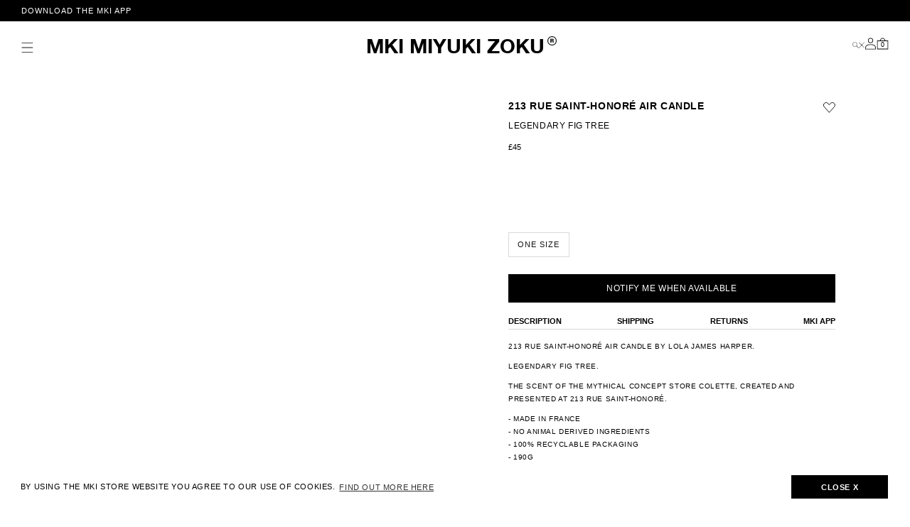

--- FILE ---
content_type: text/html; charset=utf-8
request_url: https://www.mkistore.co.uk/products/213-rue-saint-honore-air-candle
body_size: 114250
content:
<!doctype html>

<script type='text/javascript'>
(function(e,t,n){if(e.snaptr)return;var a=e.snaptr=function()
{a.handleRequest?a.handleRequest.apply(a,arguments):a.queue.push(arguments)};
a.queue=[];var s='script';r=t.createElement(s);r.async=!0;
r.src=n;var u=t.getElementsByTagName(s)[0];
u.parentNode.insertBefore(r,u);})(window,document,
'https://sc-static.net/scevent.min.js');

snaptr('init', '6f1c8baa-9dee-4e1c-b5c4-49b9802fb8c7', {});

snaptr('track', 'PAGE_VIEW');

</script>

<html class="no-js" lang="en">
  <head>
    
<!-- Google tag (gtag.js) -->
<script async src="https://www.googletagmanager.com/gtag/js?id=Tag_ID"></script>
<script>
 window.dataLayer = window.dataLayer || [];
 function gtag(){dataLayer.push(arguments);}
 gtag('js', new Date());
 gtag('config', 'Tag_ID');
</script>


    <link rel="preconnect" href="https://fonts.shopifycdn.com/" />
<link rel="preconnect" href="https://cdn.shopify.com/" />
<link rel="preconnect dns-prefetch" href="https://fonts.shopifycdn.com" />
<link rel="preconnect dns-prefetch" href="https://cdn.shopify.com" />
<link rel="preconnect dns-prefetch" href="https://v.shopify.com" />
<link rel="preconnect dns-prefetch" href="https://cdn.shopifycloud.com" /> 



<script>

let array = [];
function x_parentNode_insertBefore(src) {

if(typeof isUnblocked != "undefined"){

  
  if(isUnblocked == true){

   
    var script = document.createElement('script');
    script.src = src;
    document.getElementsByTagName('head')[0].appendChild(script);
  }
}


array.push(src);
}
function first_parentNode_insertBefore(src){
if(typeof isUnblocked != "undefined"){
  if(isUnblocked == true){

   
    var script = document.createElement('script');
    script.src = src;
    document.getElementsByTagName('head')[0].appendChild(script);
  }
}
 
array.push(src);
}
</script>
<style>
@media(max-width: 767px){
.media-lcp{
  opacity: 1 !important;
}
iframe#preview-bar-iframe {
  height: 90px;
}
}
iframe#preview-bar-iframe {
height: 60px;
}
</style>

<script integrity="sha256-h+g5mYiIAULyxidxudjy/2wpCz/3Rd1CbrDf4NudHa4=" data-source-attribution="shopify.dynamic-checkout"  defer="defer" data-src="//cdn.shopify.com/shopifycloud/shopify/assets/storefront/features-87e8399988880142f2c62771b9d8f2ff6c290b3ff745dd426eb0dfe0db9d1dae.js" crossorigin="anonymous"></script>

<script>


var _0x5349=['platform','classList','createElement','attributes','No-optimization','removeChild','getElementById','data-srcset','readyState','8233rrwTlW','checkout','mousemove','top','srcset','dataset','location','v-you.myshopify.com','dispatchEvent','Linux\x20x86_64','width','querySelectorAll','.lazybg','appendChild','data-src','insertBefore','rel','lazybg','stylesheet','1897690eBdiuW','lazy2','setAttribute','scroll','wnw_load','link[data-href]','img.lazy2','body','onload','Optimization-Start','nextSibling','innerHTML','572171GEjXnu','mobsrc','innerHeight','getAttribute','script[type=lazyload2]','forEach','805408pNJrvU','9995jWVcqK','log','script','remove','DOMContentLoaded','src','data-href','onreadystatechange','iframe','touchstart','1165575NTzyQw','nodeName','mobstyle','1004847ImCLpH','cart','indexOf','open','type','length','initEvent','11FWFliM','parentNode','1gIAEGT','style[type=lazyload2]','value','addEventListener','onerror','href','nodeValue','style','createEvent','name'];var _0x4e3b0e=_0x1e4d;(function(_0x318486,_0x20ec39){var _0x5a5f79=_0x1e4d;while(!![]){try{var _0x3580bf=parseInt(_0x5a5f79(0x15f))+parseInt(_0x5a5f79(0x11c))*-parseInt(_0x5a5f79(0x162))+-parseInt(_0x5a5f79(0x154))+-parseInt(_0x5a5f79(0x14e))+-parseInt(_0x5a5f79(0x11a))*parseInt(_0x5a5f79(0x12f))+parseInt(_0x5a5f79(0x155))+parseInt(_0x5a5f79(0x142));if(_0x3580bf===_0x20ec39)break;else _0x318486['push'](_0x318486['shift']());}catch(_0x1561c2){_0x318486['push'](_0x318486['shift']());}}}(_0x5349,0x928cf));var src,srcset,windowWidth,critical2,lazyBackground,lazyIframe,lazybg,xmlhttp,s,i,flag=0x1,lazy_load_by_px=0xc8,external_single_loaded=0x1;function wnw_init(){flag&&(flag=0x0,lazyLoadImg(),lazyLoadBackground(),lazyLoadStyle(),lazyLoadCss(),load_all_js(),lazyLoadIframe());}function insertAfter(_0x1cda90,_0x55535b){var _0x2c0125=_0x1e4d;_0x55535b['parentNode'][_0x2c0125(0x13e)](_0x1cda90,_0x55535b[_0x2c0125(0x14c)]);}function lazyLoadImg(){var _0x42338f=_0x1e4d,_0x3d7592=document['querySelectorAll'](_0x42338f(0x148)),_0x19867e=window[_0x42338f(0x150)];for(i=0x0;i<_0x3d7592[_0x42338f(0x167)];i++){var _0x5ca606=_0x3d7592[i]['getBoundingClientRect']();0x0!=_0x5ca606[_0x42338f(0x132)]&&_0x5ca606[_0x42338f(0x132)]-_0x19867e<lazy_load_by_px&&(src=windowWidth<0x258?void 0x0===_0x3d7592[i]['dataset'][_0x42338f(0x14f)]?_0x3d7592[i][_0x42338f(0x134)][_0x42338f(0x15a)]:_0x3d7592[i][_0x42338f(0x134)]['mobsrc']:void 0x0===_0x3d7592[i][_0x42338f(0x134)]['src']?_0x3d7592[i][_0x42338f(0x15a)]:_0x3d7592[i]['dataset'][_0x42338f(0x15a)],srcset=_0x3d7592[i]['getAttribute'](_0x42338f(0x12d))?_0x3d7592[i][_0x42338f(0x151)](_0x42338f(0x12d)):'',null!=src&&''!=src&&(_0x3d7592[i][_0x42338f(0x15a)]=src),null!=srcset&&''!=srcset&&(_0x3d7592[i][_0x42338f(0x133)]=srcset),_0x3d7592[i][_0x42338f(0x127)]['remove'](_0x42338f(0x143)));}}function lazyLoadBackground(){var _0x2e4c80=_0x1e4d;(lazyBackground=document[_0x2e4c80(0x13a)](_0x2e4c80(0x13b)))['forEach'](function(_0x161bf9){var _0x901a37=_0x2e4c80;null!=(lazybg=windowWidth<0x258?void 0x0===_0x161bf9[_0x901a37(0x134)][_0x901a37(0x161)]?_0x161bf9['dataset'][_0x901a37(0x123)]:_0x161bf9[_0x901a37(0x134)][_0x901a37(0x161)]:void 0x0===_0x161bf9['dataset'][_0x901a37(0x123)]?_0x161bf9[_0x901a37(0x123)]:_0x161bf9[_0x901a37(0x134)][_0x901a37(0x123)])&&''!=lazybg&&(_0x161bf9[_0x901a37(0x123)]=lazybg),_0x161bf9[_0x901a37(0x127)][_0x901a37(0x158)](_0x901a37(0x140));});}function _0x1e4d(_0x3a6758,_0x5f5137){return _0x1e4d=function(_0x534934,_0x1e4d5f){_0x534934=_0x534934-0x11a;var _0x66f7bd=_0x5349[_0x534934];return _0x66f7bd;},_0x1e4d(_0x3a6758,_0x5f5137);}function lazyLoadCss(){var _0x21a695=_0x1e4d,_0x2dd222=document['querySelectorAll'](_0x21a695(0x147));for(i=0x0;i<_0x2dd222[_0x21a695(0x167)];i++){var _0x2beb2b=document[_0x21a695(0x128)]('link');_0x2beb2b[_0x21a695(0x121)]=_0x2dd222[i][_0x21a695(0x151)](_0x21a695(0x15b)),_0x2beb2b[_0x21a695(0x13f)]=_0x21a695(0x141),delete _0x2dd222[i][_0x21a695(0x134)][_0x21a695(0x121)],_0x2dd222[i][_0x21a695(0x11b)][_0x21a695(0x13e)](_0x2beb2b,_0x2dd222[i]),_0x2dd222[i][_0x21a695(0x11b)][_0x21a695(0x12b)](_0x2dd222[i]);}}function lazyLoadStyle(){var _0x4445ce=_0x1e4d,_0x10d154=document[_0x4445ce(0x13a)](_0x4445ce(0x11d));for(i=0x0;i<_0x10d154['length'];i++){var _0x66eff5=document[_0x4445ce(0x128)]('style');_0x66eff5[_0x4445ce(0x14d)]=_0x10d154[i]['innerHTML'],_0x10d154[i]['parentNode'][_0x4445ce(0x13e)](_0x66eff5,_0x10d154[i]),_0x10d154[i][_0x4445ce(0x11b)][_0x4445ce(0x12b)](_0x10d154[i]);}}function lazyLoadIframe(){var _0x194d37=_0x1e4d;(lazyIframe=document['querySelectorAll'](_0x194d37(0x15d)))['forEach'](function(_0x4a075f){var _0x41001f=_0x194d37;null!=_0x4a075f[_0x41001f(0x134)][_0x41001f(0x15a)]&&''!=_0x4a075f[_0x41001f(0x134)]['src']&&(_0x4a075f[_0x41001f(0x15a)]=_0x4a075f[_0x41001f(0x134)]['src']);});}function w3_load_js_uri(_0x148fa8){var _0x460652=_0x1e4d,_0x2764c7=document[_0x460652(0x128)]('script');if(void 0x0!==_0x148fa8[_0x460652(0x129)]){for(var _0x2c3b71,_0x39c8e4=0x0,_0x4554a3=_0x148fa8[_0x460652(0x129)],_0x37f424=_0x4554a3['length'];_0x39c8e4<_0x37f424;_0x39c8e4++)_0x460652(0x13d)!=(_0x2c3b71=_0x4554a3[_0x39c8e4])[_0x460652(0x160)]&&_0x460652(0x166)!=_0x2c3b71['nodeName']&&_0x2764c7[_0x460652(0x144)](_0x2c3b71[_0x460652(0x160)],_0x2c3b71[_0x460652(0x122)]);}return _0x2764c7[_0x460652(0x15a)]=_0x148fa8[_0x460652(0x151)]('data-src'),insertAfter(_0x2764c7,_0x148fa8),delete _0x148fa8[_0x460652(0x134)][_0x460652(0x15a)],delete _0x148fa8[_0x460652(0x166)],_0x148fa8[_0x460652(0x11b)]['removeChild'](_0x148fa8),_0x2764c7;}function w3_load_inline_js_single(_0x49f9d9){var _0x150603=_0x1e4d;if(!external_single_loaded)return setTimeout(function(){w3_load_inline_js_single(_0x49f9d9);},0xc8),!0x1;for(var _0x4ea3ca=document[_0x150603(0x128)](_0x150603(0x157)),_0x2fd8ed=0x0;_0x2fd8ed<_0x49f9d9[_0x150603(0x129)][_0x150603(0x167)];_0x2fd8ed++){var _0x34040a=_0x49f9d9['attributes'][_0x2fd8ed];'type'!=_0x34040a[_0x150603(0x125)]&&_0x4ea3ca[_0x150603(0x144)](_0x34040a[_0x150603(0x125)],_0x34040a[_0x150603(0x11e)]);}_0x4ea3ca[_0x150603(0x14d)]=_0x49f9d9[_0x150603(0x14d)],insertAfter(_0x4ea3ca,_0x49f9d9),_0x49f9d9[_0x150603(0x11b)][_0x150603(0x12b)](_0x49f9d9);}function lazyLoadScripts(){var _0x533c52=_0x1e4d,_0x389c71=document['querySelectorAll'](_0x533c52(0x152));if(!(_0x389c71[_0x533c52(0x167)]<0x1)){if(null!==_0x389c71[0x0][_0x533c52(0x151)]('data-src')){var _0x50aa84=w3_load_js_uri(_0x389c71[0x0]);_0x50aa84['onload']=function(){lazyLoadScripts();},_0x50aa84[_0x533c52(0x120)]=function(){lazyLoadScripts();};}else w3_load_inline_js_single(_0x389c71[0x0]),lazyLoadScripts();}}function lazyLoadCss2(_0x4ad726,_0x282419){var _0x10d71e=_0x1e4d;(xmlhttp=new XMLHttpRequest())[_0x10d71e(0x15c)]=function(){var _0x252251=_0x10d71e;0x4==this[_0x252251(0x12e)]&&0xc8==this['status']&&(document[_0x252251(0x12c)](_0x282419)[_0x252251(0x14d)]=this['responseText']);},xmlhttp[_0x10d71e(0x165)]('GET',_0x4ad726,!0x0),xmlhttp['send']();}function lazyLoadJS(_0x198984){var _0x535c61=_0x1e4d;(s=document[_0x535c61(0x128)](_0x535c61(0x157)))[_0x535c61(0x15a)]=_0x198984,s[_0x535c61(0x14a)]=function(){var _0x5d388a=_0x535c61;document[_0x5d388a(0x149)][_0x5d388a(0x13c)](s);};}function load_all_js(){var _0xd13b25=_0x1e4d;window[_0xd13b25(0x135)][_0xd13b25(0x121)][_0xd13b25(0x164)](_0xd13b25(0x136))>-0x1||window[_0xd13b25(0x135)][_0xd13b25(0x121)][_0xd13b25(0x164)](_0xd13b25(0x163))>-0x1||window[_0xd13b25(0x135)][_0xd13b25(0x121)][_0xd13b25(0x164)](_0xd13b25(0x130))>-0x1?console[_0xd13b25(0x156)](_0xd13b25(0x12a)):(console['log'](_0xd13b25(0x14b)),setTimeout(function(){var _0x50678a=_0xd13b25,_0x10fe5d=new Event(_0x50678a(0x146));window[_0x50678a(0x137)](_0x10fe5d);},0xc8)),lazyLoadScripts(),setTimeout(function(){var _0x2e1549=_0xd13b25,_0x2db5a2=document[_0x2e1549(0x124)]('Event');_0x2db5a2[_0x2e1549(0x168)]('DOMContentLoaded2',!0x0,!0x0),window['document'][_0x2e1549(0x137)](_0x2db5a2),(critical2=document[_0x2e1549(0x13a)]('.critical2'))[_0x2e1549(0x153)](function(_0xcfee60){var _0x35fc27=_0x2e1549;_0xcfee60[_0x35fc27(0x14d)]='';});},0xbb8);}document[_0x4e3b0e(0x11f)](_0x4e3b0e(0x159),function(){var _0x3302c2=_0x4e3b0e;windowWidth=screen[_0x3302c2(0x139)],window['addEventListener'](_0x3302c2(0x145),function(){lazyLoadImg(),wnw_init();}),window[_0x3302c2(0x11f)](_0x3302c2(0x131),function(){lazyLoadImg(),wnw_init();}),_0x3302c2(0x138)!=navigator[_0x3302c2(0x126)]&&wnw_init(),window[_0x3302c2(0x11f)](_0x3302c2(0x15e),function(){lazyLoadImg(),wnw_init();});});
/*! jQuery v3.3.1 | (c) JS Foundation and other contributors | jquery.org/license */
!function(e,t){"use strict";"object"==typeof module&&"object"==typeof module.exports?module.exports=e.document?t(e,!0):function(e){if(!e.document)throw new Error("jQuery requires a window with a document");return t(e)}:t(e)}("undefined"!=typeof window?window:this,function(e,t){"use strict";var n=[],r=e.document,i=Object.getPrototypeOf,o=n.slice,a=n.concat,s=n.push,u=n.indexOf,l={},c=l.toString,f=l.hasOwnProperty,p=f.toString,d=p.call(Object),h={},g=function e(t){return"function"==typeof t&&"number"!=typeof t.nodeType},y=function e(t){return null!=t&&t===t.window},v={type:!0,src:!0,noModule:!0};function m(e,t,n){var i,o=(t=t||r).createElement("script");if(o.text=e,n)for(i in v)n[i]&&(o[i]=n[i]);t.head.appendChild(o).parentNode.removeChild(o)}function x(e){return null==e?e+"":"object"==typeof e||"function"==typeof e?l[c.call(e)]||"object":typeof e}var b="3.3.1",w=function(e,t){return new w.fn.init(e,t)},T=/^[\s\uFEFF\xA0]+|[\s\uFEFF\xA0]+$/g;w.fn=w.prototype={jquery:"3.3.1",constructor:w,length:0,toArray:function(){return o.call(this)},get:function(e){return null==e?o.call(this):e<0?this[e+this.length]:this[e]},pushStack:function(e){var t=w.merge(this.constructor(),e);return t.prevObject=this,t},each:function(e){return w.each(this,e)},map:function(e){return this.pushStack(w.map(this,function(t,n){return e.call(t,n,t)}))},slice:function(){return this.pushStack(o.apply(this,arguments))},first:function(){return this.eq(0)},last:function(){return this.eq(-1)},eq:function(e){var t=this.length,n=+e+(e<0?t:0);return this.pushStack(n>=0&&n<t?[this[n]]:[])},end:function(){return this.prevObject||this.constructor()},push:s,sort:n.sort,splice:n.splice},w.extend=w.fn.extend=function(){var e,t,n,r,i,o,a=arguments[0]||{},s=1,u=arguments.length,l=!1;for("boolean"==typeof a&&(l=a,a=arguments[s]||{},s++),"object"==typeof a||g(a)||(a={}),s===u&&(a=this,s--);s<u;s++)if(null!=(e=arguments[s]))for(t in e)n=a[t],a!==(r=e[t])&&(l&&r&&(w.isPlainObject(r)||(i=Array.isArray(r)))?(i?(i=!1,o=n&&Array.isArray(n)?n:[]):o=n&&w.isPlainObject(n)?n:{},a[t]=w.extend(l,o,r)):void 0!==r&&(a[t]=r));return a},w.extend({expando:"jQuery"+("3.3.1"+Math.random()).replace(/\D/g,""),isReady:!0,error:function(e){throw new Error(e)},noop:function(){},isPlainObject:function(e){var t,n;return!(!e||"[object Object]"!==c.call(e))&&(!(t=i(e))||"function"==typeof(n=f.call(t,"constructor")&&t.constructor)&&p.call(n)===d)},isEmptyObject:function(e){var t;for(t in e)return!1;return!0},globalEval:function(e){m(e)},each:function(e,t){var n,r=0;if(C(e)){for(n=e.length;r<n;r++)if(!1===t.call(e[r],r,e[r]))break}else for(r in e)if(!1===t.call(e[r],r,e[r]))break;return e},trim:function(e){return null==e?"":(e+"").replace(T,"")},makeArray:function(e,t){var n=t||[];return null!=e&&(C(Object(e))?w.merge(n,"string"==typeof e?[e]:e):s.call(n,e)),n},inArray:function(e,t,n){return null==t?-1:u.call(t,e,n)},merge:function(e,t){for(var n=+t.length,r=0,i=e.length;r<n;r++)e[i++]=t[r];return e.length=i,e},grep:function(e,t,n){for(var r,i=[],o=0,a=e.length,s=!n;o<a;o++)(r=!t(e[o],o))!==s&&i.push(e[o]);return i},map:function(e,t,n){var r,i,o=0,s=[];if(C(e))for(r=e.length;o<r;o++)null!=(i=t(e[o],o,n))&&s.push(i);else for(o in e)null!=(i=t(e[o],o,n))&&s.push(i);return a.apply([],s)},guid:1,support:h}),"function"==typeof Symbol&&(w.fn[Symbol.iterator]=n[Symbol.iterator]),w.each("Boolean Number String Function Array Date RegExp Object Error Symbol".split(" "),function(e,t){l["[object "+t+"]"]=t.toLowerCase()});function C(e){var t=!!e&&"length"in e&&e.length,n=x(e);return!g(e)&&!y(e)&&("array"===n||0===t||"number"==typeof t&&t>0&&t-1 in e)}var E=function(e){var t,n,r,i,o,a,s,u,l,c,f,p,d,h,g,y,v,m,x,b="sizzle"+1*new Date,w=e.document,T=0,C=0,E=ae(),k=ae(),S=ae(),D=function(e,t){return e===t&&(f=!0),0},N={}.hasOwnProperty,A=[],j=A.pop,q=A.push,L=A.push,H=A.slice,O=function(e,t){for(var n=0,r=e.length;n<r;n++)if(e[n]===t)return n;return-1},P="checked|selected|async|autofocus|autoplay|controls|defer|disabled|hidden|ismap|loop|multiple|open|readonly|required|scoped",M="[\\x20\\t\\r\\n\\f]",R="(?:\\\\.|[\\w-]|[^\0-\\xa0])+",I="\\["+M+"*("+R+")(?:"+M+"*([*^$|!~]?=)"+M+"*(?:'((?:\\\\.|[^\\\\'])*)'|\"((?:\\\\.|[^\\\\\"])*)\"|("+R+"))|)"+M+"*\\]",W=":("+R+")(?:\\((('((?:\\\\.|[^\\\\'])*)'|\"((?:\\\\.|[^\\\\\"])*)\")|((?:\\\\.|[^\\\\()[\\]]|"+I+")*)|.*)\\)|)",$=new RegExp(M+"+","g"),B=new RegExp("^"+M+"+|((?:^|[^\\\\])(?:\\\\.)*)"+M+"+$","g"),F=new RegExp("^"+M+"*,"+M+"*"),_=new RegExp("^"+M+"*([>+~]|"+M+")"+M+"*"),z=new RegExp("="+M+"*([^\\]'\"]*?)"+M+"*\\]","g"),X=new RegExp(W),U=new RegExp("^"+R+"$"),V={ID:new RegExp("^#("+R+")"),CLASS:new RegExp("^\\.("+R+")"),TAG:new RegExp("^("+R+"|[*])"),ATTR:new RegExp("^"+I),PSEUDO:new RegExp("^"+W),CHILD:new RegExp("^:(only|first|last|nth|nth-last)-(child|of-type)(?:\\("+M+"*(even|odd|(([+-]|)(\\d*)n|)"+M+"*(?:([+-]|)"+M+"*(\\d+)|))"+M+"*\\)|)","i"),bool:new RegExp("^(?:"+P+")$","i"),needsContext:new RegExp("^"+M+"*[>+~]|:(even|odd|eq|gt|lt|nth|first|last)(?:\\("+M+"*((?:-\\d)?\\d*)"+M+"*\\)|)(?=[^-]|$)","i")},G=/^(?:input|select|textarea|button)$/i,Y=/^h\d$/i,Q=/^[^{]+\{\s*\[native \w/,J=/^(?:#([\w-]+)|(\w+)|\.([\w-]+))$/,K=/[+~]/,Z=new RegExp("\\\\([\\da-f]{1,6}"+M+"?|("+M+")|.)","ig"),ee=function(e,t,n){var r="0x"+t-65536;return r!==r||n?t:r<0?String.fromCharCode(r+65536):String.fromCharCode(r>>10|55296,1023&r|56320)},te=/([\0-\x1f\x7f]|^-?\d)|^-$|[^\0-\x1f\x7f-\uFFFF\w-]/g,ne=function(e,t){return t?"\0"===e?"\ufffd":e.slice(0,-1)+"\\"+e.charCodeAt(e.length-1).toString(16)+" ":"\\"+e},re=function(){p()},ie=me(function(e){return!0===e.disabled&&("form"in e||"label"in e)},{dir:"parentNode",next:"legend"});try{L.apply(A=H.call(w.childNodes),w.childNodes),A[w.childNodes.length].nodeType}catch(e){L={apply:A.length?function(e,t){q.apply(e,H.call(t))}:function(e,t){var n=e.length,r=0;while(e[n++]=t[r++]);e.length=n-1}}}function oe(e,t,r,i){var o,s,l,c,f,h,v,m=t&&t.ownerDocument,T=t?t.nodeType:9;if(r=r||[],"string"!=typeof e||!e||1!==T&&9!==T&&11!==T)return r;if(!i&&((t?t.ownerDocument||t:w)!==d&&p(t),t=t||d,g)){if(11!==T&&(f=J.exec(e)))if(o=f[1]){if(9===T){if(!(l=t.getElementById(o)))return r;if(l.id===o)return r.push(l),r}else if(m&&(l=m.getElementById(o))&&x(t,l)&&l.id===o)return r.push(l),r}else{if(f[2])return L.apply(r,t.getElementsByTagName(e)),r;if((o=f[3])&&n.getElementsByClassName&&t.getElementsByClassName)return L.apply(r,t.getElementsByClassName(o)),r}if(n.qsa&&!S[e+" "]&&(!y||!y.test(e))){if(1!==T)m=t,v=e;else if("object"!==t.nodeName.toLowerCase()){(c=t.getAttribute("id"))?c=c.replace(te,ne):t.setAttribute("id",c=b),s=(h=a(e)).length;while(s--)h[s]="#"+c+" "+ve(h[s]);v=h.join(","),m=K.test(e)&&ge(t.parentNode)||t}if(v)try{return L.apply(r,m.querySelectorAll(v)),r}catch(e){}finally{c===b&&t.removeAttribute("id")}}}return u(e.replace(B,"$1"),t,r,i)}function ae(){var e=[];function t(n,i){return e.push(n+" ")>r.cacheLength&&delete t[e.shift()],t[n+" "]=i}return t}function se(e){return e[b]=!0,e}function ue(e){var t=d.createElement("fieldset");try{return!!e(t)}catch(e){return!1}finally{t.parentNode&&t.parentNode.removeChild(t),t=null}}function le(e,t){var n=e.split("|"),i=n.length;while(i--)r.attrHandle[n[i]]=t}function ce(e,t){var n=t&&e,r=n&&1===e.nodeType&&1===t.nodeType&&e.sourceIndex-t.sourceIndex;if(r)return r;if(n)while(n=n.nextSibling)if(n===t)return-1;return e?1:-1}function fe(e){return function(t){return"input"===t.nodeName.toLowerCase()&&t.type===e}}function pe(e){return function(t){var n=t.nodeName.toLowerCase();return("input"===n||"button"===n)&&t.type===e}}function de(e){return function(t){return"form"in t?t.parentNode&&!1===t.disabled?"label"in t?"label"in t.parentNode?t.parentNode.disabled===e:t.disabled===e:t.isDisabled===e||t.isDisabled!==!e&&ie(t)===e:t.disabled===e:"label"in t&&t.disabled===e}}function he(e){return se(function(t){return t=+t,se(function(n,r){var i,o=e([],n.length,t),a=o.length;while(a--)n[i=o[a]]&&(n[i]=!(r[i]=n[i]))})})}function ge(e){return e&&"undefined"!=typeof e.getElementsByTagName&&e}n=oe.support={},o=oe.isXML=function(e){var t=e&&(e.ownerDocument||e).documentElement;return!!t&&"HTML"!==t.nodeName},p=oe.setDocument=function(e){var t,i,a=e?e.ownerDocument||e:w;return a!==d&&9===a.nodeType&&a.documentElement?(d=a,h=d.documentElement,g=!o(d),w!==d&&(i=d.defaultView)&&i.top!==i&&(i.addEventListener?i.addEventListener("unload",re,!1):i.attachEvent&&i.attachEvent("onunload",re)),n.attributes=ue(function(e){return e.className="i",!e.getAttribute("className")}),n.getElementsByTagName=ue(function(e){return e.appendChild(d.createComment("")),!e.getElementsByTagName("*").length}),n.getElementsByClassName=Q.test(d.getElementsByClassName),n.getById=ue(function(e){return h.appendChild(e).id=b,!d.getElementsByName||!d.getElementsByName(b).length}),n.getById?(r.filter.ID=function(e){var t=e.replace(Z,ee);return function(e){return e.getAttribute("id")===t}},r.find.ID=function(e,t){if("undefined"!=typeof t.getElementById&&g){var n=t.getElementById(e);return n?[n]:[]}}):(r.filter.ID=function(e){var t=e.replace(Z,ee);return function(e){var n="undefined"!=typeof e.getAttributeNode&&e.getAttributeNode("id");return n&&n.value===t}},r.find.ID=function(e,t){if("undefined"!=typeof t.getElementById&&g){var n,r,i,o=t.getElementById(e);if(o){if((n=o.getAttributeNode("id"))&&n.value===e)return[o];i=t.getElementsByName(e),r=0;while(o=i[r++])if((n=o.getAttributeNode("id"))&&n.value===e)return[o]}return[]}}),r.find.TAG=n.getElementsByTagName?function(e,t){return"undefined"!=typeof t.getElementsByTagName?t.getElementsByTagName(e):n.qsa?t.querySelectorAll(e):void 0}:function(e,t){var n,r=[],i=0,o=t.getElementsByTagName(e);if("*"===e){while(n=o[i++])1===n.nodeType&&r.push(n);return r}return o},r.find.CLASS=n.getElementsByClassName&&function(e,t){if("undefined"!=typeof t.getElementsByClassName&&g)return t.getElementsByClassName(e)},v=[],y=[],(n.qsa=Q.test(d.querySelectorAll))&&(ue(function(e){h.appendChild(e).innerHTML="<a id='"+b+"'></a><select id='"+b+"-\r\\' msallowcapture=''><option selected=''></option></select>",e.querySelectorAll("[msallowcapture^='']").length&&y.push("[*^$]="+M+"*(?:''|\"\")"),e.querySelectorAll("[selected]").length||y.push("\\["+M+"*(?:value|"+P+")"),e.querySelectorAll("[id~="+b+"-]").length||y.push("~="),e.querySelectorAll(":checked").length||y.push(":checked"),e.querySelectorAll("a#"+b+"+*").length||y.push(".#.+[+~]")}),ue(function(e){e.innerHTML="<a href='' disabled='disabled'></a><select disabled='disabled'><option/></select>";var t=d.createElement("input");t.setAttribute("type","hidden"),e.appendChild(t).setAttribute("name","D"),e.querySelectorAll("[name=d]").length&&y.push("name"+M+"*[*^$|!~]?="),2!==e.querySelectorAll(":enabled").length&&y.push(":enabled",":disabled"),h.appendChild(e).disabled=!0,2!==e.querySelectorAll(":disabled").length&&y.push(":enabled",":disabled"),e.querySelectorAll("*,:x"),y.push(",.*:")})),(n.matchesSelector=Q.test(m=h.matches||h.webkitMatchesSelector||h.mozMatchesSelector||h.oMatchesSelector||h.msMatchesSelector))&&ue(function(e){n.disconnectedMatch=m.call(e,"*"),m.call(e,"[s!='']:x"),v.push("!=",W)}),y=y.length&&new RegExp(y.join("|")),v=v.length&&new RegExp(v.join("|")),t=Q.test(h.compareDocumentPosition),x=t||Q.test(h.contains)?function(e,t){var n=9===e.nodeType?e.documentElement:e,r=t&&t.parentNode;return e===r||!(!r||1!==r.nodeType||!(n.contains?n.contains(r):e.compareDocumentPosition&&16&e.compareDocumentPosition(r)))}:function(e,t){if(t)while(t=t.parentNode)if(t===e)return!0;return!1},D=t?function(e,t){if(e===t)return f=!0,0;var r=!e.compareDocumentPosition-!t.compareDocumentPosition;return r||(1&(r=(e.ownerDocument||e)===(t.ownerDocument||t)?e.compareDocumentPosition(t):1)||!n.sortDetached&&t.compareDocumentPosition(e)===r?e===d||e.ownerDocument===w&&x(w,e)?-1:t===d||t.ownerDocument===w&&x(w,t)?1:c?O(c,e)-O(c,t):0:4&r?-1:1)}:function(e,t){if(e===t)return f=!0,0;var n,r=0,i=e.parentNode,o=t.parentNode,a=[e],s=[t];if(!i||!o)return e===d?-1:t===d?1:i?-1:o?1:c?O(c,e)-O(c,t):0;if(i===o)return ce(e,t);n=e;while(n=n.parentNode)a.unshift(n);n=t;while(n=n.parentNode)s.unshift(n);while(a[r]===s[r])r++;return r?ce(a[r],s[r]):a[r]===w?-1:s[r]===w?1:0},d):d},oe.matches=function(e,t){return oe(e,null,null,t)},oe.matchesSelector=function(e,t){if((e.ownerDocument||e)!==d&&p(e),t=t.replace(z,"='$1']"),n.matchesSelector&&g&&!S[t+" "]&&(!v||!v.test(t))&&(!y||!y.test(t)))try{var r=m.call(e,t);if(r||n.disconnectedMatch||e.document&&11!==e.document.nodeType)return r}catch(e){}return oe(t,d,null,[e]).length>0},oe.contains=function(e,t){return(e.ownerDocument||e)!==d&&p(e),x(e,t)},oe.attr=function(e,t){(e.ownerDocument||e)!==d&&p(e);var i=r.attrHandle[t.toLowerCase()],o=i&&N.call(r.attrHandle,t.toLowerCase())?i(e,t,!g):void 0;return void 0!==o?o:n.attributes||!g?e.getAttribute(t):(o=e.getAttributeNode(t))&&o.specified?o.value:null},oe.escape=function(e){return(e+"").replace(te,ne)},oe.error=function(e){throw new Error("Syntax error, unrecognized expression: "+e)},oe.uniqueSort=function(e){var t,r=[],i=0,o=0;if(f=!n.detectDuplicates,c=!n.sortStable&&e.slice(0),e.sort(D),f){while(t=e[o++])t===e[o]&&(i=r.push(o));while(i--)e.splice(r[i],1)}return c=null,e},i=oe.getText=function(e){var t,n="",r=0,o=e.nodeType;if(o){if(1===o||9===o||11===o){if("string"==typeof e.textContent)return e.textContent;for(e=e.firstChild;e;e=e.nextSibling)n+=i(e)}else if(3===o||4===o)return e.nodeValue}else while(t=e[r++])n+=i(t);return n},(r=oe.selectors={cacheLength:50,createPseudo:se,match:V,attrHandle:{},find:{},relative:{">":{dir:"parentNode",first:!0}," ":{dir:"parentNode"},"+":{dir:"previousSibling",first:!0},"~":{dir:"previousSibling"}},preFilter:{ATTR:function(e){return e[1]=e[1].replace(Z,ee),e[3]=(e[3]||e[4]||e[5]||"").replace(Z,ee),"~="===e[2]&&(e[3]=" "+e[3]+" "),e.slice(0,4)},CHILD:function(e){return e[1]=e[1].toLowerCase(),"nth"===e[1].slice(0,3)?(e[3]||oe.error(e[0]),e[4]=+(e[4]?e[5]+(e[6]||1):2*("even"===e[3]||"odd"===e[3])),e[5]=+(e[7]+e[8]||"odd"===e[3])):e[3]&&oe.error(e[0]),e},PSEUDO:function(e){var t,n=!e[6]&&e[2];return V.CHILD.test(e[0])?null:(e[3]?e[2]=e[4]||e[5]||"":n&&X.test(n)&&(t=a(n,!0))&&(t=n.indexOf(")",n.length-t)-n.length)&&(e[0]=e[0].slice(0,t),e[2]=n.slice(0,t)),e.slice(0,3))}},filter:{TAG:function(e){var t=e.replace(Z,ee).toLowerCase();return"*"===e?function(){return!0}:function(e){return e.nodeName&&e.nodeName.toLowerCase()===t}},CLASS:function(e){var t=E[e+" "];return t||(t=new RegExp("(^|"+M+")"+e+"("+M+"|$)"))&&E(e,function(e){return t.test("string"==typeof e.className&&e.className||"undefined"!=typeof e.getAttribute&&e.getAttribute("class")||"")})},ATTR:function(e,t,n){return function(r){var i=oe.attr(r,e);return null==i?"!="===t:!t||(i+="","="===t?i===n:"!="===t?i!==n:"^="===t?n&&0===i.indexOf(n):"*="===t?n&&i.indexOf(n)>-1:"$="===t?n&&i.slice(-n.length)===n:"~="===t?(" "+i.replace($," ")+" ").indexOf(n)>-1:"|="===t&&(i===n||i.slice(0,n.length+1)===n+"-"))}},CHILD:function(e,t,n,r,i){var o="nth"!==e.slice(0,3),a="last"!==e.slice(-4),s="of-type"===t;return 1===r&&0===i?function(e){return!!e.parentNode}:function(t,n,u){var l,c,f,p,d,h,g=o!==a?"nextSibling":"previousSibling",y=t.parentNode,v=s&&t.nodeName.toLowerCase(),m=!u&&!s,x=!1;if(y){if(o){while(g){p=t;while(p=p[g])if(s?p.nodeName.toLowerCase()===v:1===p.nodeType)return!1;h=g="only"===e&&!h&&"nextSibling"}return!0}if(h=[a?y.firstChild:y.lastChild],a&&m){x=(d=(l=(c=(f=(p=y)[b]||(p[b]={}))[p.uniqueID]||(f[p.uniqueID]={}))[e]||[])[0]===T&&l[1])&&l[2],p=d&&y.childNodes[d];while(p=++d&&p&&p[g]||(x=d=0)||h.pop())if(1===p.nodeType&&++x&&p===t){c[e]=[T,d,x];break}}else if(m&&(x=d=(l=(c=(f=(p=t)[b]||(p[b]={}))[p.uniqueID]||(f[p.uniqueID]={}))[e]||[])[0]===T&&l[1]),!1===x)while(p=++d&&p&&p[g]||(x=d=0)||h.pop())if((s?p.nodeName.toLowerCase()===v:1===p.nodeType)&&++x&&(m&&((c=(f=p[b]||(p[b]={}))[p.uniqueID]||(f[p.uniqueID]={}))[e]=[T,x]),p===t))break;return(x-=i)===r||x%r==0&&x/r>=0}}},PSEUDO:function(e,t){var n,i=r.pseudos[e]||r.setFilters[e.toLowerCase()]||oe.error("unsupported pseudo: "+e);return i[b]?i(t):i.length>1?(n=[e,e,"",t],r.setFilters.hasOwnProperty(e.toLowerCase())?se(function(e,n){var r,o=i(e,t),a=o.length;while(a--)e[r=O(e,o[a])]=!(n[r]=o[a])}):function(e){return i(e,0,n)}):i}},pseudos:{not:se(function(e){var t=[],n=[],r=s(e.replace(B,"$1"));return r[b]?se(function(e,t,n,i){var o,a=r(e,null,i,[]),s=e.length;while(s--)(o=a[s])&&(e[s]=!(t[s]=o))}):function(e,i,o){return t[0]=e,r(t,null,o,n),t[0]=null,!n.pop()}}),has:se(function(e){return function(t){return oe(e,t).length>0}}),contains:se(function(e){return e=e.replace(Z,ee),function(t){return(t.textContent||t.innerText||i(t)).indexOf(e)>-1}}),lang:se(function(e){return U.test(e||"")||oe.error("unsupported lang: "+e),e=e.replace(Z,ee).toLowerCase(),function(t){var n;do{if(n=g?t.lang:t.getAttribute("xml:lang")||t.getAttribute("lang"))return(n=n.toLowerCase())===e||0===n.indexOf(e+"-")}while((t=t.parentNode)&&1===t.nodeType);return!1}}),target:function(t){var n=e.location&&e.location.hash;return n&&n.slice(1)===t.id},root:function(e){return e===h},focus:function(e){return e===d.activeElement&&(!d.hasFocus||d.hasFocus())&&!!(e.type||e.href||~e.tabIndex)},enabled:de(!1),disabled:de(!0),checked:function(e){var t=e.nodeName.toLowerCase();return"input"===t&&!!e.checked||"option"===t&&!!e.selected},selected:function(e){return e.parentNode&&e.parentNode.selectedIndex,!0===e.selected},empty:function(e){for(e=e.firstChild;e;e=e.nextSibling)if(e.nodeType<6)return!1;return!0},parent:function(e){return!r.pseudos.empty(e)},header:function(e){return Y.test(e.nodeName)},input:function(e){return G.test(e.nodeName)},button:function(e){var t=e.nodeName.toLowerCase();return"input"===t&&"button"===e.type||"button"===t},text:function(e){var t;return"input"===e.nodeName.toLowerCase()&&"text"===e.type&&(null==(t=e.getAttribute("type"))||"text"===t.toLowerCase())},first:he(function(){return[0]}),last:he(function(e,t){return[t-1]}),eq:he(function(e,t,n){return[n<0?n+t:n]}),even:he(function(e,t){for(var n=0;n<t;n+=2)e.push(n);return e}),odd:he(function(e,t){for(var n=1;n<t;n+=2)e.push(n);return e}),lt:he(function(e,t,n){for(var r=n<0?n+t:n;--r>=0;)e.push(r);return e}),gt:he(function(e,t,n){for(var r=n<0?n+t:n;++r<t;)e.push(r);return e})}}).pseudos.nth=r.pseudos.eq;for(t in{radio:!0,checkbox:!0,file:!0,password:!0,image:!0})r.pseudos[t]=fe(t);for(t in{submit:!0,reset:!0})r.pseudos[t]=pe(t);function ye(){}ye.prototype=r.filters=r.pseudos,r.setFilters=new ye,a=oe.tokenize=function(e,t){var n,i,o,a,s,u,l,c=k[e+" "];if(c)return t?0:c.slice(0);s=e,u=[],l=r.preFilter;while(s){n&&!(i=F.exec(s))||(i&&(s=s.slice(i[0].length)||s),u.push(o=[])),n=!1,(i=_.exec(s))&&(n=i.shift(),o.push({value:n,type:i[0].replace(B," ")}),s=s.slice(n.length));for(a in r.filter)!(i=V[a].exec(s))||l[a]&&!(i=l[a](i))||(n=i.shift(),o.push({value:n,type:a,matches:i}),s=s.slice(n.length));if(!n)break}return t?s.length:s?oe.error(e):k(e,u).slice(0)};function ve(e){for(var t=0,n=e.length,r="";t<n;t++)r+=e[t].value;return r}function me(e,t,n){var r=t.dir,i=t.next,o=i||r,a=n&&"parentNode"===o,s=C++;return t.first?function(t,n,i){while(t=t[r])if(1===t.nodeType||a)return e(t,n,i);return!1}:function(t,n,u){var l,c,f,p=[T,s];if(u){while(t=t[r])if((1===t.nodeType||a)&&e(t,n,u))return!0}else while(t=t[r])if(1===t.nodeType||a)if(f=t[b]||(t[b]={}),c=f[t.uniqueID]||(f[t.uniqueID]={}),i&&i===t.nodeName.toLowerCase())t=t[r]||t;else{if((l=c[o])&&l[0]===T&&l[1]===s)return p[2]=l[2];if(c[o]=p,p[2]=e(t,n,u))return!0}return!1}}function xe(e){return e.length>1?function(t,n,r){var i=e.length;while(i--)if(!e[i](t,n,r))return!1;return!0}:e[0]}function be(e,t,n){for(var r=0,i=t.length;r<i;r++)oe(e,t[r],n);return n}function we(e,t,n,r,i){for(var o,a=[],s=0,u=e.length,l=null!=t;s<u;s++)(o=e[s])&&(n&&!n(o,r,i)||(a.push(o),l&&t.push(s)));return a}function Te(e,t,n,r,i,o){return r&&!r[b]&&(r=Te(r)),i&&!i[b]&&(i=Te(i,o)),se(function(o,a,s,u){var l,c,f,p=[],d=[],h=a.length,g=o||be(t||"*",s.nodeType?[s]:s,[]),y=!e||!o&&t?g:we(g,p,e,s,u),v=n?i||(o?e:h||r)?[]:a:y;if(n&&n(y,v,s,u),r){l=we(v,d),r(l,[],s,u),c=l.length;while(c--)(f=l[c])&&(v[d[c]]=!(y[d[c]]=f))}if(o){if(i||e){if(i){l=[],c=v.length;while(c--)(f=v[c])&&l.push(y[c]=f);i(null,v=[],l,u)}c=v.length;while(c--)(f=v[c])&&(l=i?O(o,f):p[c])>-1&&(o[l]=!(a[l]=f))}}else v=we(v===a?v.splice(h,v.length):v),i?i(null,a,v,u):L.apply(a,v)})}function Ce(e){for(var t,n,i,o=e.length,a=r.relative[e[0].type],s=a||r.relative[" "],u=a?1:0,c=me(function(e){return e===t},s,!0),f=me(function(e){return O(t,e)>-1},s,!0),p=[function(e,n,r){var i=!a&&(r||n!==l)||((t=n).nodeType?c(e,n,r):f(e,n,r));return t=null,i}];u<o;u++)if(n=r.relative[e[u].type])p=[me(xe(p),n)];else{if((n=r.filter[e[u].type].apply(null,e[u].matches))[b]){for(i=++u;i<o;i++)if(r.relative[e[i].type])break;return Te(u>1&&xe(p),u>1&&ve(e.slice(0,u-1).concat({value:" "===e[u-2].type?"*":""})).replace(B,"$1"),n,u<i&&Ce(e.slice(u,i)),i<o&&Ce(e=e.slice(i)),i<o&&ve(e))}p.push(n)}return xe(p)}function Ee(e,t){var n=t.length>0,i=e.length>0,o=function(o,a,s,u,c){var f,h,y,v=0,m="0",x=o&&[],b=[],w=l,C=o||i&&r.find.TAG("*",c),E=T+=null==w?1:Math.random()||.1,k=C.length;for(c&&(l=a===d||a||c);m!==k&&null!=(f=C[m]);m++){if(i&&f){h=0,a||f.ownerDocument===d||(p(f),s=!g);while(y=e[h++])if(y(f,a||d,s)){u.push(f);break}c&&(T=E)}n&&((f=!y&&f)&&v--,o&&x.push(f))}if(v+=m,n&&m!==v){h=0;while(y=t[h++])y(x,b,a,s);if(o){if(v>0)while(m--)x[m]||b[m]||(b[m]=j.call(u));b=we(b)}L.apply(u,b),c&&!o&&b.length>0&&v+t.length>1&&oe.uniqueSort(u)}return c&&(T=E,l=w),x};return n?se(o):o}return s=oe.compile=function(e,t){var n,r=[],i=[],o=S[e+" "];if(!o){t||(t=a(e)),n=t.length;while(n--)(o=Ce(t[n]))[b]?r.push(o):i.push(o);(o=S(e,Ee(i,r))).selector=e}return o},u=oe.select=function(e,t,n,i){var o,u,l,c,f,p="function"==typeof e&&e,d=!i&&a(e=p.selector||e);if(n=n||[],1===d.length){if((u=d[0]=d[0].slice(0)).length>2&&"ID"===(l=u[0]).type&&9===t.nodeType&&g&&r.relative[u[1].type]){if(!(t=(r.find.ID(l.matches[0].replace(Z,ee),t)||[])[0]))return n;p&&(t=t.parentNode),e=e.slice(u.shift().value.length)}o=V.needsContext.test(e)?0:u.length;while(o--){if(l=u[o],r.relative[c=l.type])break;if((f=r.find[c])&&(i=f(l.matches[0].replace(Z,ee),K.test(u[0].type)&&ge(t.parentNode)||t))){if(u.splice(o,1),!(e=i.length&&ve(u)))return L.apply(n,i),n;break}}}return(p||s(e,d))(i,t,!g,n,!t||K.test(e)&&ge(t.parentNode)||t),n},n.sortStable=b.split("").sort(D).join("")===b,n.detectDuplicates=!!f,p(),n.sortDetached=ue(function(e){return 1&e.compareDocumentPosition(d.createElement("fieldset"))}),ue(function(e){return e.innerHTML="<a href='#'></a>","#"===e.firstChild.getAttribute("href")})||le("type|href|height|width",function(e,t,n){if(!n)return e.getAttribute(t,"type"===t.toLowerCase()?1:2)}),n.attributes&&ue(function(e){return e.innerHTML="<input/>",e.firstChild.setAttribute("value",""),""===e.firstChild.getAttribute("value")})||le("value",function(e,t,n){if(!n&&"input"===e.nodeName.toLowerCase())return e.defaultValue}),ue(function(e){return null==e.getAttribute("disabled")})||le(P,function(e,t,n){var r;if(!n)return!0===e[t]?t.toLowerCase():(r=e.getAttributeNode(t))&&r.specified?r.value:null}),oe}(e);w.find=E,w.expr=E.selectors,w.expr[":"]=w.expr.pseudos,w.uniqueSort=w.unique=E.uniqueSort,w.text=E.getText,w.isXMLDoc=E.isXML,w.contains=E.contains,w.escapeSelector=E.escape;var k=function(e,t,n){var r=[],i=void 0!==n;while((e=e[t])&&9!==e.nodeType)if(1===e.nodeType){if(i&&w(e).is(n))break;r.push(e)}return r},S=function(e,t){for(var n=[];e;e=e.nextSibling)1===e.nodeType&&e!==t&&n.push(e);return n},D=w.expr.match.needsContext;function N(e,t){return e.nodeName&&e.nodeName.toLowerCase()===t.toLowerCase()}var A=/^<([a-z][^\/\0>:\x20\t\r\n\f]*)[\x20\t\r\n\f]*\/?>(?:<\/\1>|)$/i;function j(e,t,n){return g(t)?w.grep(e,function(e,r){return!!t.call(e,r,e)!==n}):t.nodeType?w.grep(e,function(e){return e===t!==n}):"string"!=typeof t?w.grep(e,function(e){return u.call(t,e)>-1!==n}):w.filter(t,e,n)}w.filter=function(e,t,n){var r=t[0];return n&&(e=":not("+e+")"),1===t.length&&1===r.nodeType?w.find.matchesSelector(r,e)?[r]:[]:w.find.matches(e,w.grep(t,function(e){return 1===e.nodeType}))},w.fn.extend({find:function(e){var t,n,r=this.length,i=this;if("string"!=typeof e)return this.pushStack(w(e).filter(function(){for(t=0;t<r;t++)if(w.contains(i[t],this))return!0}));for(n=this.pushStack([]),t=0;t<r;t++)w.find(e,i[t],n);return r>1?w.uniqueSort(n):n},filter:function(e){return this.pushStack(j(this,e||[],!1))},not:function(e){return this.pushStack(j(this,e||[],!0))},is:function(e){return!!j(this,"string"==typeof e&&D.test(e)?w(e):e||[],!1).length}});var q,L=/^(?:\s*(<[\w\W]+>)[^>]*|#([\w-]+))$/;(w.fn.init=function(e,t,n){var i,o;if(!e)return this;if(n=n||q,"string"==typeof e){if(!(i="<"===e[0]&&">"===e[e.length-1]&&e.length>=3?[null,e,null]:L.exec(e))||!i[1]&&t)return!t||t.jquery?(t||n).find(e):this.constructor(t).find(e);if(i[1]){if(t=t instanceof w?t[0]:t,w.merge(this,w.parseHTML(i[1],t&&t.nodeType?t.ownerDocument||t:r,!0)),A.test(i[1])&&w.isPlainObject(t))for(i in t)g(this[i])?this[i](t[i]):this.attr(i,t[i]);return this}return(o=r.getElementById(i[2]))&&(this[0]=o,this.length=1),this}return e.nodeType?(this[0]=e,this.length=1,this):g(e)?void 0!==n.ready?n.ready(e):e(w):w.makeArray(e,this)}).prototype=w.fn,q=w(r);var H=/^(?:parents|prev(?:Until|All))/,O={children:!0,contents:!0,next:!0,prev:!0};w.fn.extend({has:function(e){var t=w(e,this),n=t.length;return this.filter(function(){for(var e=0;e<n;e++)if(w.contains(this,t[e]))return!0})},closest:function(e,t){var n,r=0,i=this.length,o=[],a="string"!=typeof e&&w(e);if(!D.test(e))for(;r<i;r++)for(n=this[r];n&&n!==t;n=n.parentNode)if(n.nodeType<11&&(a?a.index(n)>-1:1===n.nodeType&&w.find.matchesSelector(n,e))){o.push(n);break}return this.pushStack(o.length>1?w.uniqueSort(o):o)},index:function(e){return e?"string"==typeof e?u.call(w(e),this[0]):u.call(this,e.jquery?e[0]:e):this[0]&&this[0].parentNode?this.first().prevAll().length:-1},add:function(e,t){return this.pushStack(w.uniqueSort(w.merge(this.get(),w(e,t))))},addBack:function(e){return this.add(null==e?this.prevObject:this.prevObject.filter(e))}});function P(e,t){while((e=e[t])&&1!==e.nodeType);return e}w.each({parent:function(e){var t=e.parentNode;return t&&11!==t.nodeType?t:null},parents:function(e){return k(e,"parentNode")},parentsUntil:function(e,t,n){return k(e,"parentNode",n)},next:function(e){return P(e,"nextSibling")},prev:function(e){return P(e,"previousSibling")},nextAll:function(e){return k(e,"nextSibling")},prevAll:function(e){return k(e,"previousSibling")},nextUntil:function(e,t,n){return k(e,"nextSibling",n)},prevUntil:function(e,t,n){return k(e,"previousSibling",n)},siblings:function(e){return S((e.parentNode||{}).firstChild,e)},children:function(e){return S(e.firstChild)},contents:function(e){return N(e,"iframe")?e.contentDocument:(N(e,"template")&&(e=e.content||e),w.merge([],e.childNodes))}},function(e,t){w.fn[e]=function(n,r){var i=w.map(this,t,n);return"Until"!==e.slice(-5)&&(r=n),r&&"string"==typeof r&&(i=w.filter(r,i)),this.length>1&&(O[e]||w.uniqueSort(i),H.test(e)&&i.reverse()),this.pushStack(i)}});var M=/[^\x20\t\r\n\f]+/g;function R(e){var t={};return w.each(e.match(M)||[],function(e,n){t[n]=!0}),t}w.Callbacks=function(e){e="string"==typeof e?R(e):w.extend({},e);var t,n,r,i,o=[],a=[],s=-1,u=function(){for(i=i||e.once,r=t=!0;a.length;s=-1){n=a.shift();while(++s<o.length)!1===o[s].apply(n[0],n[1])&&e.stopOnFalse&&(s=o.length,n=!1)}e.memory||(n=!1),t=!1,i&&(o=n?[]:"")},l={add:function(){return o&&(n&&!t&&(s=o.length-1,a.push(n)),function t(n){w.each(n,function(n,r){g(r)?e.unique&&l.has(r)||o.push(r):r&&r.length&&"string"!==x(r)&&t(r)})}(arguments),n&&!t&&u()),this},remove:function(){return w.each(arguments,function(e,t){var n;while((n=w.inArray(t,o,n))>-1)o.splice(n,1),n<=s&&s--}),this},has:function(e){return e?w.inArray(e,o)>-1:o.length>0},empty:function(){return o&&(o=[]),this},disable:function(){return i=a=[],o=n="",this},disabled:function(){return!o},lock:function(){return i=a=[],n||t||(o=n=""),this},locked:function(){return!!i},fireWith:function(e,n){return i||(n=[e,(n=n||[]).slice?n.slice():n],a.push(n),t||u()),this},fire:function(){return l.fireWith(this,arguments),this},fired:function(){return!!r}};return l};function I(e){return e}function W(e){throw e}function $(e,t,n,r){var i;try{e&&g(i=e.promise)?i.call(e).done(t).fail(n):e&&g(i=e.then)?i.call(e,t,n):t.apply(void 0,[e].slice(r))}catch(e){n.apply(void 0,[e])}}w.extend({Deferred:function(t){var n=[["notify","progress",w.Callbacks("memory"),w.Callbacks("memory"),2],["resolve","done",w.Callbacks("once memory"),w.Callbacks("once memory"),0,"resolved"],["reject","fail",w.Callbacks("once memory"),w.Callbacks("once memory"),1,"rejected"]],r="pending",i={state:function(){return r},always:function(){return o.done(arguments).fail(arguments),this},"catch":function(e){return i.then(null,e)},pipe:function(){var e=arguments;return w.Deferred(function(t){w.each(n,function(n,r){var i=g(e[r[4]])&&e[r[4]];o[r[1]](function(){var e=i&&i.apply(this,arguments);e&&g(e.promise)?e.promise().progress(t.notify).done(t.resolve).fail(t.reject):t[r[0]+"With"](this,i?[e]:arguments)})}),e=null}).promise()},then:function(t,r,i){var o=0;function a(t,n,r,i){return function(){var s=this,u=arguments,l=function(){var e,l;if(!(t<o)){if((e=r.apply(s,u))===n.promise())throw new TypeError("Thenable self-resolution");l=e&&("object"==typeof e||"function"==typeof e)&&e.then,g(l)?i?l.call(e,a(o,n,I,i),a(o,n,W,i)):(o++,l.call(e,a(o,n,I,i),a(o,n,W,i),a(o,n,I,n.notifyWith))):(r!==I&&(s=void 0,u=[e]),(i||n.resolveWith)(s,u))}},c=i?l:function(){try{l()}catch(e){w.Deferred.exceptionHook&&w.Deferred.exceptionHook(e,c.stackTrace),t+1>=o&&(r!==W&&(s=void 0,u=[e]),n.rejectWith(s,u))}};t?c():(w.Deferred.getStackHook&&(c.stackTrace=w.Deferred.getStackHook()),e.setTimeout(c))}}return w.Deferred(function(e){n[0][3].add(a(0,e,g(i)?i:I,e.notifyWith)),n[1][3].add(a(0,e,g(t)?t:I)),n[2][3].add(a(0,e,g(r)?r:W))}).promise()},promise:function(e){return null!=e?w.extend(e,i):i}},o={};return w.each(n,function(e,t){var a=t[2],s=t[5];i[t[1]]=a.add,s&&a.add(function(){r=s},n[3-e][2].disable,n[3-e][3].disable,n[0][2].lock,n[0][3].lock),a.add(t[3].fire),o[t[0]]=function(){return o[t[0]+"With"](this===o?void 0:this,arguments),this},o[t[0]+"With"]=a.fireWith}),i.promise(o),t&&t.call(o,o),o},when:function(e){var t=arguments.length,n=t,r=Array(n),i=o.call(arguments),a=w.Deferred(),s=function(e){return function(n){r[e]=this,i[e]=arguments.length>1?o.call(arguments):n,--t||a.resolveWith(r,i)}};if(t<=1&&($(e,a.done(s(n)).resolve,a.reject,!t),"pending"===a.state()||g(i[n]&&i[n].then)))return a.then();while(n--)$(i[n],s(n),a.reject);return a.promise()}});var B=/^(Eval|Internal|Range|Reference|Syntax|Type|URI)Error$/;w.Deferred.exceptionHook=function(t,n){e.console&&e.console.warn&&t&&B.test(t.name)&&e.console.warn("jQuery.Deferred exception: "+t.message,t.stack,n)},w.readyException=function(t){e.setTimeout(function(){throw t})};var F=w.Deferred();w.fn.ready=function(e){return F.then(e)["catch"](function(e){w.readyException(e)}),this},w.extend({isReady:!1,readyWait:1,ready:function(e){(!0===e?--w.readyWait:w.isReady)||(w.isReady=!0,!0!==e&&--w.readyWait>0||F.resolveWith(r,[w]))}}),w.ready.then=F.then;function _(){r.removeEventListener("DOMContentLoaded",_),e.removeEventListener("load",_),w.ready()}"complete"===r.readyState||"loading"!==r.readyState&&!r.documentElement.doScroll?e.setTimeout(w.ready):(r.addEventListener("DOMContentLoaded",_),e.addEventListener("load",_));var z=function(e,t,n,r,i,o,a){var s=0,u=e.length,l=null==n;if("object"===x(n)){i=!0;for(s in n)z(e,t,s,n[s],!0,o,a)}else if(void 0!==r&&(i=!0,g(r)||(a=!0),l&&(a?(t.call(e,r),t=null):(l=t,t=function(e,t,n){return l.call(w(e),n)})),t))for(;s<u;s++)t(e[s],n,a?r:r.call(e[s],s,t(e[s],n)));return i?e:l?t.call(e):u?t(e[0],n):o},X=/^-ms-/,U=/-([a-z])/g;function V(e,t){return t.toUpperCase()}function G(e){return e.replace(X,"ms-").replace(U,V)}var Y=function(e){return 1===e.nodeType||9===e.nodeType||!+e.nodeType};function Q(){this.expando=w.expando+Q.uid++}Q.uid=1,Q.prototype={cache:function(e){var t=e[this.expando];return t||(t={},Y(e)&&(e.nodeType?e[this.expando]=t:Object.defineProperty(e,this.expando,{value:t,configurable:!0}))),t},set:function(e,t,n){var r,i=this.cache(e);if("string"==typeof t)i[G(t)]=n;else for(r in t)i[G(r)]=t[r];return i},get:function(e,t){return void 0===t?this.cache(e):e[this.expando]&&e[this.expando][G(t)]},access:function(e,t,n){return void 0===t||t&&"string"==typeof t&&void 0===n?this.get(e,t):(this.set(e,t,n),void 0!==n?n:t)},remove:function(e,t){var n,r=e[this.expando];if(void 0!==r){if(void 0!==t){n=(t=Array.isArray(t)?t.map(G):(t=G(t))in r?[t]:t.match(M)||[]).length;while(n--)delete r[t[n]]}(void 0===t||w.isEmptyObject(r))&&(e.nodeType?e[this.expando]=void 0:delete e[this.expando])}},hasData:function(e){var t=e[this.expando];return void 0!==t&&!w.isEmptyObject(t)}};var J=new Q,K=new Q,Z=/^(?:\{[\w\W]*\}|\[[\w\W]*\])$/,ee=/[A-Z]/g;function te(e){return"true"===e||"false"!==e&&("null"===e?null:e===+e+""?+e:Z.test(e)?JSON.parse(e):e)}function ne(e,t,n){var r;if(void 0===n&&1===e.nodeType)if(r="data-"+t.replace(ee,"-$&").toLowerCase(),"string"==typeof(n=e.getAttribute(r))){try{n=te(n)}catch(e){}K.set(e,t,n)}else n=void 0;return n}w.extend({hasData:function(e){return K.hasData(e)||J.hasData(e)},data:function(e,t,n){return K.access(e,t,n)},removeData:function(e,t){K.remove(e,t)},_data:function(e,t,n){return J.access(e,t,n)},_removeData:function(e,t){J.remove(e,t)}}),w.fn.extend({data:function(e,t){var n,r,i,o=this[0],a=o&&o.attributes;if(void 0===e){if(this.length&&(i=K.get(o),1===o.nodeType&&!J.get(o,"hasDataAttrs"))){n=a.length;while(n--)a[n]&&0===(r=a[n].name).indexOf("data-")&&(r=G(r.slice(5)),ne(o,r,i[r]));J.set(o,"hasDataAttrs",!0)}return i}return"object"==typeof e?this.each(function(){K.set(this,e)}):z(this,function(t){var n;if(o&&void 0===t){if(void 0!==(n=K.get(o,e)))return n;if(void 0!==(n=ne(o,e)))return n}else this.each(function(){K.set(this,e,t)})},null,t,arguments.length>1,null,!0)},removeData:function(e){return this.each(function(){K.remove(this,e)})}}),w.extend({queue:function(e,t,n){var r;if(e)return t=(t||"fx")+"queue",r=J.get(e,t),n&&(!r||Array.isArray(n)?r=J.access(e,t,w.makeArray(n)):r.push(n)),r||[]},dequeue:function(e,t){t=t||"fx";var n=w.queue(e,t),r=n.length,i=n.shift(),o=w._queueHooks(e,t),a=function(){w.dequeue(e,t)};"inprogress"===i&&(i=n.shift(),r--),i&&("fx"===t&&n.unshift("inprogress"),delete o.stop,i.call(e,a,o)),!r&&o&&o.empty.fire()},_queueHooks:function(e,t){var n=t+"queueHooks";return J.get(e,n)||J.access(e,n,{empty:w.Callbacks("once memory").add(function(){J.remove(e,[t+"queue",n])})})}}),w.fn.extend({queue:function(e,t){var n=2;return"string"!=typeof e&&(t=e,e="fx",n--),arguments.length<n?w.queue(this[0],e):void 0===t?this:this.each(function(){var n=w.queue(this,e,t);w._queueHooks(this,e),"fx"===e&&"inprogress"!==n[0]&&w.dequeue(this,e)})},dequeue:function(e){return this.each(function(){w.dequeue(this,e)})},clearQueue:function(e){return this.queue(e||"fx",[])},promise:function(e,t){var n,r=1,i=w.Deferred(),o=this,a=this.length,s=function(){--r||i.resolveWith(o,[o])};"string"!=typeof e&&(t=e,e=void 0),e=e||"fx";while(a--)(n=J.get(o[a],e+"queueHooks"))&&n.empty&&(r++,n.empty.add(s));return s(),i.promise(t)}});var re=/[+-]?(?:\d*\.|)\d+(?:[eE][+-]?\d+|)/.source,ie=new RegExp("^(?:([+-])=|)("+re+")([a-z%]*)$","i"),oe=["Top","Right","Bottom","Left"],ae=function(e,t){return"none"===(e=t||e).style.display||""===e.style.display&&w.contains(e.ownerDocument,e)&&"none"===w.css(e,"display")},se=function(e,t,n,r){var i,o,a={};for(o in t)a[o]=e.style[o],e.style[o]=t[o];i=n.apply(e,r||[]);for(o in t)e.style[o]=a[o];return i};function ue(e,t,n,r){var i,o,a=20,s=r?function(){return r.cur()}:function(){return w.css(e,t,"")},u=s(),l=n&&n[3]||(w.cssNumber[t]?"":"px"),c=(w.cssNumber[t]||"px"!==l&&+u)&&ie.exec(w.css(e,t));if(c&&c[3]!==l){u/=2,l=l||c[3],c=+u||1;while(a--)w.style(e,t,c+l),(1-o)*(1-(o=s()/u||.5))<=0&&(a=0),c/=o;c*=2,w.style(e,t,c+l),n=n||[]}return n&&(c=+c||+u||0,i=n[1]?c+(n[1]+1)*n[2]:+n[2],r&&(r.unit=l,r.start=c,r.end=i)),i}var le={};function ce(e){var t,n=e.ownerDocument,r=e.nodeName,i=le[r];return i||(t=n.body.appendChild(n.createElement(r)),i=w.css(t,"display"),t.parentNode.removeChild(t),"none"===i&&(i="block"),le[r]=i,i)}function fe(e,t){for(var n,r,i=[],o=0,a=e.length;o<a;o++)(r=e[o]).style&&(n=r.style.display,t?("none"===n&&(i[o]=J.get(r,"display")||null,i[o]||(r.style.display="")),""===r.style.display&&ae(r)&&(i[o]=ce(r))):"none"!==n&&(i[o]="none",J.set(r,"display",n)));for(o=0;o<a;o++)null!=i[o]&&(e[o].style.display=i[o]);return e}w.fn.extend({show:function(){return fe(this,!0)},hide:function(){return fe(this)},toggle:function(e){return"boolean"==typeof e?e?this.show():this.hide():this.each(function(){ae(this)?w(this).show():w(this).hide()})}});var pe=/^(?:checkbox|radio)$/i,de=/<([a-z][^\/\0>\x20\t\r\n\f]+)/i,he=/^$|^module$|\/(?:java|ecma)script/i,ge={option:[1,"<select multiple='multiple'>","</select>"],thead:[1,"<table>","</table>"],col:[2,"<table><colgroup>","</colgroup></table>"],tr:[2,"<table><tbody>","</tbody></table>"],td:[3,"<table><tbody><tr>","</tr></tbody></table>"],_default:[0,"",""]};ge.optgroup=ge.option,ge.tbody=ge.tfoot=ge.colgroup=ge.caption=ge.thead,ge.th=ge.td;function ye(e,t){var n;return n="undefined"!=typeof e.getElementsByTagName?e.getElementsByTagName(t||"*"):"undefined"!=typeof e.querySelectorAll?e.querySelectorAll(t||"*"):[],void 0===t||t&&N(e,t)?w.merge([e],n):n}function ve(e,t){for(var n=0,r=e.length;n<r;n++)J.set(e[n],"globalEval",!t||J.get(t[n],"globalEval"))}var me=/<|&#?\w+;/;function xe(e,t,n,r,i){for(var o,a,s,u,l,c,f=t.createDocumentFragment(),p=[],d=0,h=e.length;d<h;d++)if((o=e[d])||0===o)if("object"===x(o))w.merge(p,o.nodeType?[o]:o);else if(me.test(o)){a=a||f.appendChild(t.createElement("div")),s=(de.exec(o)||["",""])[1].toLowerCase(),u=ge[s]||ge._default,a.innerHTML=u[1]+w.htmlPrefilter(o)+u[2],c=u[0];while(c--)a=a.lastChild;w.merge(p,a.childNodes),(a=f.firstChild).textContent=""}else p.push(t.createTextNode(o));f.textContent="",d=0;while(o=p[d++])if(r&&w.inArray(o,r)>-1)i&&i.push(o);else if(l=w.contains(o.ownerDocument,o),a=ye(f.appendChild(o),"script"),l&&ve(a),n){c=0;while(o=a[c++])he.test(o.type||"")&&n.push(o)}return f}!function(){var e=r.createDocumentFragment().appendChild(r.createElement("div")),t=r.createElement("input");t.setAttribute("type","radio"),t.setAttribute("checked","checked"),t.setAttribute("name","t"),e.appendChild(t),h.checkClone=e.cloneNode(!0).cloneNode(!0).lastChild.checked,e.innerHTML="<textarea>x</textarea>",h.noCloneChecked=!!e.cloneNode(!0).lastChild.defaultValue}();var be=r.documentElement,we=/^key/,Te=/^(?:mouse|pointer|contextmenu|drag|drop)|click/,Ce=/^([^.]*)(?:\.(.+)|)/;function Ee(){return!0}function ke(){return!1}function Se(){try{return r.activeElement}catch(e){}}function De(e,t,n,r,i,o){var a,s;if("object"==typeof t){"string"!=typeof n&&(r=r||n,n=void 0);for(s in t)De(e,s,n,r,t[s],o);return e}if(null==r&&null==i?(i=n,r=n=void 0):null==i&&("string"==typeof n?(i=r,r=void 0):(i=r,r=n,n=void 0)),!1===i)i=ke;else if(!i)return e;return 1===o&&(a=i,(i=function(e){return w().off(e),a.apply(this,arguments)}).guid=a.guid||(a.guid=w.guid++)),e.each(function(){w.event.add(this,t,i,r,n)})}w.event={global:{},add:function(e,t,n,r,i){var o,a,s,u,l,c,f,p,d,h,g,y=J.get(e);if(y){n.handler&&(n=(o=n).handler,i=o.selector),i&&w.find.matchesSelector(be,i),n.guid||(n.guid=w.guid++),(u=y.events)||(u=y.events={}),(a=y.handle)||(a=y.handle=function(t){return"undefined"!=typeof w&&w.event.triggered!==t.type?w.event.dispatch.apply(e,arguments):void 0}),l=(t=(t||"").match(M)||[""]).length;while(l--)d=g=(s=Ce.exec(t[l])||[])[1],h=(s[2]||"").split(".").sort(),d&&(f=w.event.special[d]||{},d=(i?f.delegateType:f.bindType)||d,f=w.event.special[d]||{},c=w.extend({type:d,origType:g,data:r,handler:n,guid:n.guid,selector:i,needsContext:i&&w.expr.match.needsContext.test(i),namespace:h.join(".")},o),(p=u[d])||((p=u[d]=[]).delegateCount=0,f.setup&&!1!==f.setup.call(e,r,h,a)||e.addEventListener&&e.addEventListener(d,a)),f.add&&(f.add.call(e,c),c.handler.guid||(c.handler.guid=n.guid)),i?p.splice(p.delegateCount++,0,c):p.push(c),w.event.global[d]=!0)}},remove:function(e,t,n,r,i){var o,a,s,u,l,c,f,p,d,h,g,y=J.hasData(e)&&J.get(e);if(y&&(u=y.events)){l=(t=(t||"").match(M)||[""]).length;while(l--)if(s=Ce.exec(t[l])||[],d=g=s[1],h=(s[2]||"").split(".").sort(),d){f=w.event.special[d]||{},p=u[d=(r?f.delegateType:f.bindType)||d]||[],s=s[2]&&new RegExp("(^|\\.)"+h.join("\\.(?:.*\\.|)")+"(\\.|$)"),a=o=p.length;while(o--)c=p[o],!i&&g!==c.origType||n&&n.guid!==c.guid||s&&!s.test(c.namespace)||r&&r!==c.selector&&("**"!==r||!c.selector)||(p.splice(o,1),c.selector&&p.delegateCount--,f.remove&&f.remove.call(e,c));a&&!p.length&&(f.teardown&&!1!==f.teardown.call(e,h,y.handle)||w.removeEvent(e,d,y.handle),delete u[d])}else for(d in u)w.event.remove(e,d+t[l],n,r,!0);w.isEmptyObject(u)&&J.remove(e,"handle events")}},dispatch:function(e){var t=w.event.fix(e),n,r,i,o,a,s,u=new Array(arguments.length),l=(J.get(this,"events")||{})[t.type]||[],c=w.event.special[t.type]||{};for(u[0]=t,n=1;n<arguments.length;n++)u[n]=arguments[n];if(t.delegateTarget=this,!c.preDispatch||!1!==c.preDispatch.call(this,t)){s=w.event.handlers.call(this,t,l),n=0;while((o=s[n++])&&!t.isPropagationStopped()){t.currentTarget=o.elem,r=0;while((a=o.handlers[r++])&&!t.isImmediatePropagationStopped())t.rnamespace&&!t.rnamespace.test(a.namespace)||(t.handleObj=a,t.data=a.data,void 0!==(i=((w.event.special[a.origType]||{}).handle||a.handler).apply(o.elem,u))&&!1===(t.result=i)&&(t.preventDefault(),t.stopPropagation()))}return c.postDispatch&&c.postDispatch.call(this,t),t.result}},handlers:function(e,t){var n,r,i,o,a,s=[],u=t.delegateCount,l=e.target;if(u&&l.nodeType&&!("click"===e.type&&e.button>=1))for(;l!==this;l=l.parentNode||this)if(1===l.nodeType&&("click"!==e.type||!0!==l.disabled)){for(o=[],a={},n=0;n<u;n++)void 0===a[i=(r=t[n]).selector+" "]&&(a[i]=r.needsContext?w(i,this).index(l)>-1:w.find(i,this,null,[l]).length),a[i]&&o.push(r);o.length&&s.push({elem:l,handlers:o})}return l=this,u<t.length&&s.push({elem:l,handlers:t.slice(u)}),s},addProp:function(e,t){Object.defineProperty(w.Event.prototype,e,{enumerable:!0,configurable:!0,get:g(t)?function(){if(this.originalEvent)return t(this.originalEvent)}:function(){if(this.originalEvent)return this.originalEvent[e]},set:function(t){Object.defineProperty(this,e,{enumerable:!0,configurable:!0,writable:!0,value:t})}})},fix:function(e){return e[w.expando]?e:new w.Event(e)},special:{load:{noBubble:!0},focus:{trigger:function(){if(this!==Se()&&this.focus)return this.focus(),!1},delegateType:"focusin"},blur:{trigger:function(){if(this===Se()&&this.blur)return this.blur(),!1},delegateType:"focusout"},click:{trigger:function(){if("checkbox"===this.type&&this.click&&N(this,"input"))return this.click(),!1},_default:function(e){return N(e.target,"a")}},beforeunload:{postDispatch:function(e){void 0!==e.result&&e.originalEvent&&(e.originalEvent.returnValue=e.result)}}}},w.removeEvent=function(e,t,n){e.removeEventListener&&e.removeEventListener(t,n)},w.Event=function(e,t){if(!(this instanceof w.Event))return new w.Event(e,t);e&&e.type?(this.originalEvent=e,this.type=e.type,this.isDefaultPrevented=e.defaultPrevented||void 0===e.defaultPrevented&&!1===e.returnValue?Ee:ke,this.target=e.target&&3===e.target.nodeType?e.target.parentNode:e.target,this.currentTarget=e.currentTarget,this.relatedTarget=e.relatedTarget):this.type=e,t&&w.extend(this,t),this.timeStamp=e&&e.timeStamp||Date.now(),this[w.expando]=!0},w.Event.prototype={constructor:w.Event,isDefaultPrevented:ke,isPropagationStopped:ke,isImmediatePropagationStopped:ke,isSimulated:!1,preventDefault:function(){var e=this.originalEvent;this.isDefaultPrevented=Ee,e&&!this.isSimulated&&e.preventDefault()},stopPropagation:function(){var e=this.originalEvent;this.isPropagationStopped=Ee,e&&!this.isSimulated&&e.stopPropagation()},stopImmediatePropagation:function(){var e=this.originalEvent;this.isImmediatePropagationStopped=Ee,e&&!this.isSimulated&&e.stopImmediatePropagation(),this.stopPropagation()}},w.each({altKey:!0,bubbles:!0,cancelable:!0,changedTouches:!0,ctrlKey:!0,detail:!0,eventPhase:!0,metaKey:!0,pageX:!0,pageY:!0,shiftKey:!0,view:!0,"char":!0,charCode:!0,key:!0,keyCode:!0,button:!0,buttons:!0,clientX:!0,clientY:!0,offsetX:!0,offsetY:!0,pointerId:!0,pointerType:!0,screenX:!0,screenY:!0,targetTouches:!0,toElement:!0,touches:!0,which:function(e){var t=e.button;return null==e.which&&we.test(e.type)?null!=e.charCode?e.charCode:e.keyCode:!e.which&&void 0!==t&&Te.test(e.type)?1&t?1:2&t?3:4&t?2:0:e.which}},w.event.addProp),w.each({mouseenter:"mouseover",mouseleave:"mouseout",pointerenter:"pointerover",pointerleave:"pointerout"},function(e,t){w.event.special[e]={delegateType:t,bindType:t,handle:function(e){var n,r=this,i=e.relatedTarget,o=e.handleObj;return i&&(i===r||w.contains(r,i))||(e.type=o.origType,n=o.handler.apply(this,arguments),e.type=t),n}}}),w.fn.extend({on:function(e,t,n,r){return De(this,e,t,n,r)},one:function(e,t,n,r){return De(this,e,t,n,r,1)},off:function(e,t,n){var r,i;if(e&&e.preventDefault&&e.handleObj)return r=e.handleObj,w(e.delegateTarget).off(r.namespace?r.origType+"."+r.namespace:r.origType,r.selector,r.handler),this;if("object"==typeof e){for(i in e)this.off(i,t,e[i]);return this}return!1!==t&&"function"!=typeof t||(n=t,t=void 0),!1===n&&(n=ke),this.each(function(){w.event.remove(this,e,n,t)})}});var Ne=/<(?!area|br|col|embed|hr|img|input|link|meta|param)(([a-z][^\/\0>\x20\t\r\n\f]*)[^>]*)\/>/gi,Ae=/<script|<style|<link/i,je=/checked\s*(?:[^=]|=\s*.checked.)/i,qe=/^\s*<!(?:\[CDATA\[|--)|(?:\]\]|--)>\s*$/g;function Le(e,t){return N(e,"table")&&N(11!==t.nodeType?t:t.firstChild,"tr")?w(e).children("tbody")[0]||e:e}function He(e){return e.type=(null!==e.getAttribute("type"))+"/"+e.type,e}function Oe(e){return"true/"===(e.type||"").slice(0,5)?e.type=e.type.slice(5):e.removeAttribute("type"),e}function Pe(e,t){var n,r,i,o,a,s,u,l;if(1===t.nodeType){if(J.hasData(e)&&(o=J.access(e),a=J.set(t,o),l=o.events)){delete a.handle,a.events={};for(i in l)for(n=0,r=l[i].length;n<r;n++)w.event.add(t,i,l[i][n])}K.hasData(e)&&(s=K.access(e),u=w.extend({},s),K.set(t,u))}}function Me(e,t){var n=t.nodeName.toLowerCase();"input"===n&&pe.test(e.type)?t.checked=e.checked:"input"!==n&&"textarea"!==n||(t.defaultValue=e.defaultValue)}function Re(e,t,n,r){t=a.apply([],t);var i,o,s,u,l,c,f=0,p=e.length,d=p-1,y=t[0],v=g(y);if(v||p>1&&"string"==typeof y&&!h.checkClone&&je.test(y))return e.each(function(i){var o=e.eq(i);v&&(t[0]=y.call(this,i,o.html())),Re(o,t,n,r)});if(p&&(i=xe(t,e[0].ownerDocument,!1,e,r),o=i.firstChild,1===i.childNodes.length&&(i=o),o||r)){for(u=(s=w.map(ye(i,"script"),He)).length;f<p;f++)l=i,f!==d&&(l=w.clone(l,!0,!0),u&&w.merge(s,ye(l,"script"))),n.call(e[f],l,f);if(u)for(c=s[s.length-1].ownerDocument,w.map(s,Oe),f=0;f<u;f++)l=s[f],he.test(l.type||"")&&!J.access(l,"globalEval")&&w.contains(c,l)&&(l.src&&"module"!==(l.type||"").toLowerCase()?w._evalUrl&&w._evalUrl(l.src):m(l.textContent.replace(qe,""),c,l))}return e}function Ie(e,t,n){for(var r,i=t?w.filter(t,e):e,o=0;null!=(r=i[o]);o++)n||1!==r.nodeType||w.cleanData(ye(r)),r.parentNode&&(n&&w.contains(r.ownerDocument,r)&&ve(ye(r,"script")),r.parentNode.removeChild(r));return e}w.extend({htmlPrefilter:function(e){return e.replace(Ne,"<$1></$2>")},clone:function(e,t,n){var r,i,o,a,s=e.cloneNode(!0),u=w.contains(e.ownerDocument,e);if(!(h.noCloneChecked||1!==e.nodeType&&11!==e.nodeType||w.isXMLDoc(e)))for(a=ye(s),r=0,i=(o=ye(e)).length;r<i;r++)Me(o[r],a[r]);if(t)if(n)for(o=o||ye(e),a=a||ye(s),r=0,i=o.length;r<i;r++)Pe(o[r],a[r]);else Pe(e,s);return(a=ye(s,"script")).length>0&&ve(a,!u&&ye(e,"script")),s},cleanData:function(e){for(var t,n,r,i=w.event.special,o=0;void 0!==(n=e[o]);o++)if(Y(n)){if(t=n[J.expando]){if(t.events)for(r in t.events)i[r]?w.event.remove(n,r):w.removeEvent(n,r,t.handle);n[J.expando]=void 0}n[K.expando]&&(n[K.expando]=void 0)}}}),w.fn.extend({detach:function(e){return Ie(this,e,!0)},remove:function(e){return Ie(this,e)},text:function(e){return z(this,function(e){return void 0===e?w.text(this):this.empty().each(function(){1!==this.nodeType&&11!==this.nodeType&&9!==this.nodeType||(this.textContent=e)})},null,e,arguments.length)},append:function(){return Re(this,arguments,function(e){1!==this.nodeType&&11!==this.nodeType&&9!==this.nodeType||Le(this,e).appendChild(e)})},prepend:function(){return Re(this,arguments,function(e){if(1===this.nodeType||11===this.nodeType||9===this.nodeType){var t=Le(this,e);t.insertBefore(e,t.firstChild)}})},before:function(){return Re(this,arguments,function(e){this.parentNode&&this.parentNode.insertBefore(e,this)})},after:function(){return Re(this,arguments,function(e){this.parentNode&&this.parentNode.insertBefore(e,this.nextSibling)})},empty:function(){for(var e,t=0;null!=(e=this[t]);t++)1===e.nodeType&&(w.cleanData(ye(e,!1)),e.textContent="");return this},clone:function(e,t){return e=null!=e&&e,t=null==t?e:t,this.map(function(){return w.clone(this,e,t)})},html:function(e){return z(this,function(e){var t=this[0]||{},n=0,r=this.length;if(void 0===e&&1===t.nodeType)return t.innerHTML;if("string"==typeof e&&!Ae.test(e)&&!ge[(de.exec(e)||["",""])[1].toLowerCase()]){e=w.htmlPrefilter(e);try{for(;n<r;n++)1===(t=this[n]||{}).nodeType&&(w.cleanData(ye(t,!1)),t.innerHTML=e);t=0}catch(e){}}t&&this.empty().append(e)},null,e,arguments.length)},replaceWith:function(){var e=[];return Re(this,arguments,function(t){var n=this.parentNode;w.inArray(this,e)<0&&(w.cleanData(ye(this)),n&&n.replaceChild(t,this))},e)}}),w.each({appendTo:"append",prependTo:"prepend",insertBefore:"before",insertAfter:"after",replaceAll:"replaceWith"},function(e,t){w.fn[e]=function(e){for(var n,r=[],i=w(e),o=i.length-1,a=0;a<=o;a++)n=a===o?this:this.clone(!0),w(i[a])[t](n),s.apply(r,n.get());return this.pushStack(r)}});var We=new RegExp("^("+re+")(?!px)[a-z%]+$","i"),$e=function(t){var n=t.ownerDocument.defaultView;return n&&n.opener||(n=e),n.getComputedStyle(t)},Be=new RegExp(oe.join("|"),"i");!function(){function t(){if(c){l.style.cssText="position:absolute;left:-11111px;width:60px;margin-top:1px;padding:0;border:0",c.style.cssText="position:relative;display:block;box-sizing:border-box;overflow:scroll;margin:auto;border:1px;padding:1px;width:60%;top:1%",be.appendChild(l).appendChild(c);var t=e.getComputedStyle(c);i="1%"!==t.top,u=12===n(t.marginLeft),c.style.right="60%",s=36===n(t.right),o=36===n(t.width),c.style.position="absolute",a=36===c.offsetWidth||"absolute",be.removeChild(l),c=null}}function n(e){return Math.round(parseFloat(e))}var i,o,a,s,u,l=r.createElement("div"),c=r.createElement("div");c.style&&(c.style.backgroundClip="content-box",c.cloneNode(!0).style.backgroundClip="",h.clearCloneStyle="content-box"===c.style.backgroundClip,w.extend(h,{boxSizingReliable:function(){return t(),o},pixelBoxStyles:function(){return t(),s},pixelPosition:function(){return t(),i},reliableMarginLeft:function(){return t(),u},scrollboxSize:function(){return t(),a}}))}();function Fe(e,t,n){var r,i,o,a,s=e.style;return(n=n||$e(e))&&(""!==(a=n.getPropertyValue(t)||n[t])||w.contains(e.ownerDocument,e)||(a=w.style(e,t)),!h.pixelBoxStyles()&&We.test(a)&&Be.test(t)&&(r=s.width,i=s.minWidth,o=s.maxWidth,s.minWidth=s.maxWidth=s.width=a,a=n.width,s.width=r,s.minWidth=i,s.maxWidth=o)),void 0!==a?a+"":a}function _e(e,t){return{get:function(){if(!e())return(this.get=t).apply(this,arguments);delete this.get}}}var ze=/^(none|table(?!-c[ea]).+)/,Xe=/^--/,Ue={position:"absolute",visibility:"hidden",display:"block"},Ve={letterSpacing:"0",fontWeight:"400"},Ge=["Webkit","Moz","ms"],Ye=r.createElement("div").style;function Qe(e){if(e in Ye)return e;var t=e[0].toUpperCase()+e.slice(1),n=Ge.length;while(n--)if((e=Ge[n]+t)in Ye)return e}function Je(e){var t=w.cssProps[e];return t||(t=w.cssProps[e]=Qe(e)||e),t}function Ke(e,t,n){var r=ie.exec(t);return r?Math.max(0,r[2]-(n||0))+(r[3]||"px"):t}function Ze(e,t,n,r,i,o){var a="width"===t?1:0,s=0,u=0;if(n===(r?"border":"content"))return 0;for(;a<4;a+=2)"margin"===n&&(u+=w.css(e,n+oe[a],!0,i)),r?("content"===n&&(u-=w.css(e,"padding"+oe[a],!0,i)),"margin"!==n&&(u-=w.css(e,"border"+oe[a]+"Width",!0,i))):(u+=w.css(e,"padding"+oe[a],!0,i),"padding"!==n?u+=w.css(e,"border"+oe[a]+"Width",!0,i):s+=w.css(e,"border"+oe[a]+"Width",!0,i));return!r&&o>=0&&(u+=Math.max(0,Math.ceil(e["offset"+t[0].toUpperCase()+t.slice(1)]-o-u-s-.5))),u}function et(e,t,n){var r=$e(e),i=Fe(e,t,r),o="border-box"===w.css(e,"boxSizing",!1,r),a=o;if(We.test(i)){if(!n)return i;i="auto"}return a=a&&(h.boxSizingReliable()||i===e.style[t]),("auto"===i||!parseFloat(i)&&"inline"===w.css(e,"display",!1,r))&&(i=e["offset"+t[0].toUpperCase()+t.slice(1)],a=!0),(i=parseFloat(i)||0)+Ze(e,t,n||(o?"border":"content"),a,r,i)+"px"}w.extend({cssHooks:{opacity:{get:function(e,t){if(t){var n=Fe(e,"opacity");return""===n?"1":n}}}},cssNumber:{animationIterationCount:!0,columnCount:!0,fillOpacity:!0,flexGrow:!0,flexShrink:!0,fontWeight:!0,lineHeight:!0,opacity:!0,order:!0,orphans:!0,widows:!0,zIndex:!0,zoom:!0},cssProps:{},style:function(e,t,n,r){if(e&&3!==e.nodeType&&8!==e.nodeType&&e.style){var i,o,a,s=G(t),u=Xe.test(t),l=e.style;if(u||(t=Je(s)),a=w.cssHooks[t]||w.cssHooks[s],void 0===n)return a&&"get"in a&&void 0!==(i=a.get(e,!1,r))?i:l[t];"string"==(o=typeof n)&&(i=ie.exec(n))&&i[1]&&(n=ue(e,t,i),o="number"),null!=n&&n===n&&("number"===o&&(n+=i&&i[3]||(w.cssNumber[s]?"":"px")),h.clearCloneStyle||""!==n||0!==t.indexOf("background")||(l[t]="inherit"),a&&"set"in a&&void 0===(n=a.set(e,n,r))||(u?l.setProperty(t,n):l[t]=n))}},css:function(e,t,n,r){var i,o,a,s=G(t);return Xe.test(t)||(t=Je(s)),(a=w.cssHooks[t]||w.cssHooks[s])&&"get"in a&&(i=a.get(e,!0,n)),void 0===i&&(i=Fe(e,t,r)),"normal"===i&&t in Ve&&(i=Ve[t]),""===n||n?(o=parseFloat(i),!0===n||isFinite(o)?o||0:i):i}}),w.each(["height","width"],function(e,t){w.cssHooks[t]={get:function(e,n,r){if(n)return!ze.test(w.css(e,"display"))||e.getClientRects().length&&e.getBoundingClientRect().width?et(e,t,r):se(e,Ue,function(){return et(e,t,r)})},set:function(e,n,r){var i,o=$e(e),a="border-box"===w.css(e,"boxSizing",!1,o),s=r&&Ze(e,t,r,a,o);return a&&h.scrollboxSize()===o.position&&(s-=Math.ceil(e["offset"+t[0].toUpperCase()+t.slice(1)]-parseFloat(o[t])-Ze(e,t,"border",!1,o)-.5)),s&&(i=ie.exec(n))&&"px"!==(i[3]||"px")&&(e.style[t]=n,n=w.css(e,t)),Ke(e,n,s)}}}),w.cssHooks.marginLeft=_e(h.reliableMarginLeft,function(e,t){if(t)return(parseFloat(Fe(e,"marginLeft"))||e.getBoundingClientRect().left-se(e,{marginLeft:0},function(){return e.getBoundingClientRect().left}))+"px"}),w.each({margin:"",padding:"",border:"Width"},function(e,t){w.cssHooks[e+t]={expand:function(n){for(var r=0,i={},o="string"==typeof n?n.split(" "):[n];r<4;r++)i[e+oe[r]+t]=o[r]||o[r-2]||o[0];return i}},"margin"!==e&&(w.cssHooks[e+t].set=Ke)}),w.fn.extend({css:function(e,t){return z(this,function(e,t,n){var r,i,o={},a=0;if(Array.isArray(t)){for(r=$e(e),i=t.length;a<i;a++)o[t[a]]=w.css(e,t[a],!1,r);return o}return void 0!==n?w.style(e,t,n):w.css(e,t)},e,t,arguments.length>1)}});function tt(e,t,n,r,i){return new tt.prototype.init(e,t,n,r,i)}w.Tween=tt,tt.prototype={constructor:tt,init:function(e,t,n,r,i,o){this.elem=e,this.prop=n,this.easing=i||w.easing._default,this.options=t,this.start=this.now=this.cur(),this.end=r,this.unit=o||(w.cssNumber[n]?"":"px")},cur:function(){var e=tt.propHooks[this.prop];return e&&e.get?e.get(this):tt.propHooks._default.get(this)},run:function(e){var t,n=tt.propHooks[this.prop];return this.options.duration?this.pos=t=w.easing[this.easing](e,this.options.duration*e,0,1,this.options.duration):this.pos=t=e,this.now=(this.end-this.start)*t+this.start,this.options.step&&this.options.step.call(this.elem,this.now,this),n&&n.set?n.set(this):tt.propHooks._default.set(this),this}},tt.prototype.init.prototype=tt.prototype,tt.propHooks={_default:{get:function(e){var t;return 1!==e.elem.nodeType||null!=e.elem[e.prop]&&null==e.elem.style[e.prop]?e.elem[e.prop]:(t=w.css(e.elem,e.prop,""))&&"auto"!==t?t:0},set:function(e){w.fx.step[e.prop]?w.fx.step[e.prop](e):1!==e.elem.nodeType||null==e.elem.style[w.cssProps[e.prop]]&&!w.cssHooks[e.prop]?e.elem[e.prop]=e.now:w.style(e.elem,e.prop,e.now+e.unit)}}},tt.propHooks.scrollTop=tt.propHooks.scrollLeft={set:function(e){e.elem.nodeType&&e.elem.parentNode&&(e.elem[e.prop]=e.now)}},w.easing={linear:function(e){return e},swing:function(e){return.5-Math.cos(e*Math.PI)/2},_default:"swing"},w.fx=tt.prototype.init,w.fx.step={};var nt,rt,it=/^(?:toggle|show|hide)$/,ot=/queueHooks$/;function at(){rt&&(!1===r.hidden&&e.requestAnimationFrame?e.requestAnimationFrame(at):e.setTimeout(at,w.fx.interval),w.fx.tick())}function st(){return e.setTimeout(function(){nt=void 0}),nt=Date.now()}function ut(e,t){var n,r=0,i={height:e};for(t=t?1:0;r<4;r+=2-t)i["margin"+(n=oe[r])]=i["padding"+n]=e;return t&&(i.opacity=i.width=e),i}function lt(e,t,n){for(var r,i=(pt.tweeners[t]||[]).concat(pt.tweeners["*"]),o=0,a=i.length;o<a;o++)if(r=i[o].call(n,t,e))return r}function ct(e,t,n){var r,i,o,a,s,u,l,c,f="width"in t||"height"in t,p=this,d={},h=e.style,g=e.nodeType&&ae(e),y=J.get(e,"fxshow");n.queue||(null==(a=w._queueHooks(e,"fx")).unqueued&&(a.unqueued=0,s=a.empty.fire,a.empty.fire=function(){a.unqueued||s()}),a.unqueued++,p.always(function(){p.always(function(){a.unqueued--,w.queue(e,"fx").length||a.empty.fire()})}));for(r in t)if(i=t[r],it.test(i)){if(delete t[r],o=o||"toggle"===i,i===(g?"hide":"show")){if("show"!==i||!y||void 0===y[r])continue;g=!0}d[r]=y&&y[r]||w.style(e,r)}if((u=!w.isEmptyObject(t))||!w.isEmptyObject(d)){f&&1===e.nodeType&&(n.overflow=[h.overflow,h.overflowX,h.overflowY],null==(l=y&&y.display)&&(l=J.get(e,"display")),"none"===(c=w.css(e,"display"))&&(l?c=l:(fe([e],!0),l=e.style.display||l,c=w.css(e,"display"),fe([e]))),("inline"===c||"inline-block"===c&&null!=l)&&"none"===w.css(e,"float")&&(u||(p.done(function(){h.display=l}),null==l&&(c=h.display,l="none"===c?"":c)),h.display="inline-block")),n.overflow&&(h.overflow="hidden",p.always(function(){h.overflow=n.overflow[0],h.overflowX=n.overflow[1],h.overflowY=n.overflow[2]})),u=!1;for(r in d)u||(y?"hidden"in y&&(g=y.hidden):y=J.access(e,"fxshow",{display:l}),o&&(y.hidden=!g),g&&fe([e],!0),p.done(function(){g||fe([e]),J.remove(e,"fxshow");for(r in d)w.style(e,r,d[r])})),u=lt(g?y[r]:0,r,p),r in y||(y[r]=u.start,g&&(u.end=u.start,u.start=0))}}function ft(e,t){var n,r,i,o,a;for(n in e)if(r=G(n),i=t[r],o=e[n],Array.isArray(o)&&(i=o[1],o=e[n]=o[0]),n!==r&&(e[r]=o,delete e[n]),(a=w.cssHooks[r])&&"expand"in a){o=a.expand(o),delete e[r];for(n in o)n in e||(e[n]=o[n],t[n]=i)}else t[r]=i}function pt(e,t,n){var r,i,o=0,a=pt.prefilters.length,s=w.Deferred().always(function(){delete u.elem}),u=function(){if(i)return!1;for(var t=nt||st(),n=Math.max(0,l.startTime+l.duration-t),r=1-(n/l.duration||0),o=0,a=l.tweens.length;o<a;o++)l.tweens[o].run(r);return s.notifyWith(e,[l,r,n]),r<1&&a?n:(a||s.notifyWith(e,[l,1,0]),s.resolveWith(e,[l]),!1)},l=s.promise({elem:e,props:w.extend({},t),opts:w.extend(!0,{specialEasing:{},easing:w.easing._default},n),originalProperties:t,originalOptions:n,startTime:nt||st(),duration:n.duration,tweens:[],createTween:function(t,n){var r=w.Tween(e,l.opts,t,n,l.opts.specialEasing[t]||l.opts.easing);return l.tweens.push(r),r},stop:function(t){var n=0,r=t?l.tweens.length:0;if(i)return this;for(i=!0;n<r;n++)l.tweens[n].run(1);return t?(s.notifyWith(e,[l,1,0]),s.resolveWith(e,[l,t])):s.rejectWith(e,[l,t]),this}}),c=l.props;for(ft(c,l.opts.specialEasing);o<a;o++)if(r=pt.prefilters[o].call(l,e,c,l.opts))return g(r.stop)&&(w._queueHooks(l.elem,l.opts.queue).stop=r.stop.bind(r)),r;return w.map(c,lt,l),g(l.opts.start)&&l.opts.start.call(e,l),l.progress(l.opts.progress).done(l.opts.done,l.opts.complete).fail(l.opts.fail).always(l.opts.always),w.fx.timer(w.extend(u,{elem:e,anim:l,queue:l.opts.queue})),l}w.Animation=w.extend(pt,{tweeners:{"*":[function(e,t){var n=this.createTween(e,t);return ue(n.elem,e,ie.exec(t),n),n}]},tweener:function(e,t){g(e)?(t=e,e=["*"]):e=e.match(M);for(var n,r=0,i=e.length;r<i;r++)n=e[r],pt.tweeners[n]=pt.tweeners[n]||[],pt.tweeners[n].unshift(t)},prefilters:[ct],prefilter:function(e,t){t?pt.prefilters.unshift(e):pt.prefilters.push(e)}}),w.speed=function(e,t,n){var r=e&&"object"==typeof e?w.extend({},e):{complete:n||!n&&t||g(e)&&e,duration:e,easing:n&&t||t&&!g(t)&&t};return w.fx.off?r.duration=0:"number"!=typeof r.duration&&(r.duration in w.fx.speeds?r.duration=w.fx.speeds[r.duration]:r.duration=w.fx.speeds._default),null!=r.queue&&!0!==r.queue||(r.queue="fx"),r.old=r.complete,r.complete=function(){g(r.old)&&r.old.call(this),r.queue&&w.dequeue(this,r.queue)},r},w.fn.extend({fadeTo:function(e,t,n,r){return this.filter(ae).css("opacity",0).show().end().animate({opacity:t},e,n,r)},animate:function(e,t,n,r){var i=w.isEmptyObject(e),o=w.speed(t,n,r),a=function(){var t=pt(this,w.extend({},e),o);(i||J.get(this,"finish"))&&t.stop(!0)};return a.finish=a,i||!1===o.queue?this.each(a):this.queue(o.queue,a)},stop:function(e,t,n){var r=function(e){var t=e.stop;delete e.stop,t(n)};return"string"!=typeof e&&(n=t,t=e,e=void 0),t&&!1!==e&&this.queue(e||"fx",[]),this.each(function(){var t=!0,i=null!=e&&e+"queueHooks",o=w.timers,a=J.get(this);if(i)a[i]&&a[i].stop&&r(a[i]);else for(i in a)a[i]&&a[i].stop&&ot.test(i)&&r(a[i]);for(i=o.length;i--;)o[i].elem!==this||null!=e&&o[i].queue!==e||(o[i].anim.stop(n),t=!1,o.splice(i,1));!t&&n||w.dequeue(this,e)})},finish:function(e){return!1!==e&&(e=e||"fx"),this.each(function(){var t,n=J.get(this),r=n[e+"queue"],i=n[e+"queueHooks"],o=w.timers,a=r?r.length:0;for(n.finish=!0,w.queue(this,e,[]),i&&i.stop&&i.stop.call(this,!0),t=o.length;t--;)o[t].elem===this&&o[t].queue===e&&(o[t].anim.stop(!0),o.splice(t,1));for(t=0;t<a;t++)r[t]&&r[t].finish&&r[t].finish.call(this);delete n.finish})}}),w.each(["toggle","show","hide"],function(e,t){var n=w.fn[t];w.fn[t]=function(e,r,i){return null==e||"boolean"==typeof e?n.apply(this,arguments):this.animate(ut(t,!0),e,r,i)}}),w.each({slideDown:ut("show"),slideUp:ut("hide"),slideToggle:ut("toggle"),fadeIn:{opacity:"show"},fadeOut:{opacity:"hide"},fadeToggle:{opacity:"toggle"}},function(e,t){w.fn[e]=function(e,n,r){return this.animate(t,e,n,r)}}),w.timers=[],w.fx.tick=function(){var e,t=0,n=w.timers;for(nt=Date.now();t<n.length;t++)(e=n[t])()||n[t]!==e||n.splice(t--,1);n.length||w.fx.stop(),nt=void 0},w.fx.timer=function(e){w.timers.push(e),w.fx.start()},w.fx.interval=13,w.fx.start=function(){rt||(rt=!0,at())},w.fx.stop=function(){rt=null},w.fx.speeds={slow:600,fast:200,_default:400},w.fn.delay=function(t,n){return t=w.fx?w.fx.speeds[t]||t:t,n=n||"fx",this.queue(n,function(n,r){var i=e.setTimeout(n,t);r.stop=function(){e.clearTimeout(i)}})},function(){var e=r.createElement("input"),t=r.createElement("select").appendChild(r.createElement("option"));e.type="checkbox",h.checkOn=""!==e.value,h.optSelected=t.selected,(e=r.createElement("input")).value="t",e.type="radio",h.radioValue="t"===e.value}();var dt,ht=w.expr.attrHandle;w.fn.extend({attr:function(e,t){return z(this,w.attr,e,t,arguments.length>1)},removeAttr:function(e){return this.each(function(){w.removeAttr(this,e)})}}),w.extend({attr:function(e,t,n){var r,i,o=e.nodeType;if(3!==o&&8!==o&&2!==o)return"undefined"==typeof e.getAttribute?w.prop(e,t,n):(1===o&&w.isXMLDoc(e)||(i=w.attrHooks[t.toLowerCase()]||(w.expr.match.bool.test(t)?dt:void 0)),void 0!==n?null===n?void w.removeAttr(e,t):i&&"set"in i&&void 0!==(r=i.set(e,n,t))?r:(e.setAttribute(t,n+""),n):i&&"get"in i&&null!==(r=i.get(e,t))?r:null==(r=w.find.attr(e,t))?void 0:r)},attrHooks:{type:{set:function(e,t){if(!h.radioValue&&"radio"===t&&N(e,"input")){var n=e.value;return e.setAttribute("type",t),n&&(e.value=n),t}}}},removeAttr:function(e,t){var n,r=0,i=t&&t.match(M);if(i&&1===e.nodeType)while(n=i[r++])e.removeAttribute(n)}}),dt={set:function(e,t,n){return!1===t?w.removeAttr(e,n):e.setAttribute(n,n),n}},w.each(w.expr.match.bool.source.match(/\w+/g),function(e,t){var n=ht[t]||w.find.attr;ht[t]=function(e,t,r){var i,o,a=t.toLowerCase();return r||(o=ht[a],ht[a]=i,i=null!=n(e,t,r)?a:null,ht[a]=o),i}});var gt=/^(?:input|select|textarea|button)$/i,yt=/^(?:a|area)$/i;w.fn.extend({prop:function(e,t){return z(this,w.prop,e,t,arguments.length>1)},removeProp:function(e){return this.each(function(){delete this[w.propFix[e]||e]})}}),w.extend({prop:function(e,t,n){var r,i,o=e.nodeType;if(3!==o&&8!==o&&2!==o)return 1===o&&w.isXMLDoc(e)||(t=w.propFix[t]||t,i=w.propHooks[t]),void 0!==n?i&&"set"in i&&void 0!==(r=i.set(e,n,t))?r:e[t]=n:i&&"get"in i&&null!==(r=i.get(e,t))?r:e[t]},propHooks:{tabIndex:{get:function(e){var t=w.find.attr(e,"tabindex");return t?parseInt(t,10):gt.test(e.nodeName)||yt.test(e.nodeName)&&e.href?0:-1}}},propFix:{"for":"htmlFor","class":"className"}}),h.optSelected||(w.propHooks.selected={get:function(e){var t=e.parentNode;return t&&t.parentNode&&t.parentNode.selectedIndex,null},set:function(e){var t=e.parentNode;t&&(t.selectedIndex,t.parentNode&&t.parentNode.selectedIndex)}}),w.each(["tabIndex","readOnly","maxLength","cellSpacing","cellPadding","rowSpan","colSpan","useMap","frameBorder","contentEditable"],function(){w.propFix[this.toLowerCase()]=this});function vt(e){return(e.match(M)||[]).join(" ")}function mt(e){return e.getAttribute&&e.getAttribute("class")||""}function xt(e){return Array.isArray(e)?e:"string"==typeof e?e.match(M)||[]:[]}w.fn.extend({addClass:function(e){var t,n,r,i,o,a,s,u=0;if(g(e))return this.each(function(t){w(this).addClass(e.call(this,t,mt(this)))});if((t=xt(e)).length)while(n=this[u++])if(i=mt(n),r=1===n.nodeType&&" "+vt(i)+" "){a=0;while(o=t[a++])r.indexOf(" "+o+" ")<0&&(r+=o+" ");i!==(s=vt(r))&&n.setAttribute("class",s)}return this},removeClass:function(e){var t,n,r,i,o,a,s,u=0;if(g(e))return this.each(function(t){w(this).removeClass(e.call(this,t,mt(this)))});if(!arguments.length)return this.attr("class","");if((t=xt(e)).length)while(n=this[u++])if(i=mt(n),r=1===n.nodeType&&" "+vt(i)+" "){a=0;while(o=t[a++])while(r.indexOf(" "+o+" ")>-1)r=r.replace(" "+o+" "," ");i!==(s=vt(r))&&n.setAttribute("class",s)}return this},toggleClass:function(e,t){var n=typeof e,r="string"===n||Array.isArray(e);return"boolean"==typeof t&&r?t?this.addClass(e):this.removeClass(e):g(e)?this.each(function(n){w(this).toggleClass(e.call(this,n,mt(this),t),t)}):this.each(function(){var t,i,o,a;if(r){i=0,o=w(this),a=xt(e);while(t=a[i++])o.hasClass(t)?o.removeClass(t):o.addClass(t)}else void 0!==e&&"boolean"!==n||((t=mt(this))&&J.set(this,"__className__",t),this.setAttribute&&this.setAttribute("class",t||!1===e?"":J.get(this,"__className__")||""))})},hasClass:function(e){var t,n,r=0;t=" "+e+" ";while(n=this[r++])if(1===n.nodeType&&(" "+vt(mt(n))+" ").indexOf(t)>-1)return!0;return!1}});var bt=/\r/g;w.fn.extend({val:function(e){var t,n,r,i=this[0];{if(arguments.length)return r=g(e),this.each(function(n){var i;1===this.nodeType&&(null==(i=r?e.call(this,n,w(this).val()):e)?i="":"number"==typeof i?i+="":Array.isArray(i)&&(i=w.map(i,function(e){return null==e?"":e+""})),(t=w.valHooks[this.type]||w.valHooks[this.nodeName.toLowerCase()])&&"set"in t&&void 0!==t.set(this,i,"value")||(this.value=i))});if(i)return(t=w.valHooks[i.type]||w.valHooks[i.nodeName.toLowerCase()])&&"get"in t&&void 0!==(n=t.get(i,"value"))?n:"string"==typeof(n=i.value)?n.replace(bt,""):null==n?"":n}}}),w.extend({valHooks:{option:{get:function(e){var t=w.find.attr(e,"value");return null!=t?t:vt(w.text(e))}},select:{get:function(e){var t,n,r,i=e.options,o=e.selectedIndex,a="select-one"===e.type,s=a?null:[],u=a?o+1:i.length;for(r=o<0?u:a?o:0;r<u;r++)if(((n=i[r]).selected||r===o)&&!n.disabled&&(!n.parentNode.disabled||!N(n.parentNode,"optgroup"))){if(t=w(n).val(),a)return t;s.push(t)}return s},set:function(e,t){var n,r,i=e.options,o=w.makeArray(t),a=i.length;while(a--)((r=i[a]).selected=w.inArray(w.valHooks.option.get(r),o)>-1)&&(n=!0);return n||(e.selectedIndex=-1),o}}}}),w.each(["radio","checkbox"],function(){w.valHooks[this]={set:function(e,t){if(Array.isArray(t))return e.checked=w.inArray(w(e).val(),t)>-1}},h.checkOn||(w.valHooks[this].get=function(e){return null===e.getAttribute("value")?"on":e.value})}),h.focusin="onfocusin"in e;var wt=/^(?:focusinfocus|focusoutblur)$/,Tt=function(e){e.stopPropagation()};w.extend(w.event,{trigger:function(t,n,i,o){var a,s,u,l,c,p,d,h,v=[i||r],m=f.call(t,"type")?t.type:t,x=f.call(t,"namespace")?t.namespace.split("."):[];if(s=h=u=i=i||r,3!==i.nodeType&&8!==i.nodeType&&!wt.test(m+w.event.triggered)&&(m.indexOf(".")>-1&&(m=(x=m.split(".")).shift(),x.sort()),c=m.indexOf(":")<0&&"on"+m,t=t[w.expando]?t:new w.Event(m,"object"==typeof t&&t),t.isTrigger=o?2:3,t.namespace=x.join("."),t.rnamespace=t.namespace?new RegExp("(^|\\.)"+x.join("\\.(?:.*\\.|)")+"(\\.|$)"):null,t.result=void 0,t.target||(t.target=i),n=null==n?[t]:w.makeArray(n,[t]),d=w.event.special[m]||{},o||!d.trigger||!1!==d.trigger.apply(i,n))){if(!o&&!d.noBubble&&!y(i)){for(l=d.delegateType||m,wt.test(l+m)||(s=s.parentNode);s;s=s.parentNode)v.push(s),u=s;u===(i.ownerDocument||r)&&v.push(u.defaultView||u.parentWindow||e)}a=0;while((s=v[a++])&&!t.isPropagationStopped())h=s,t.type=a>1?l:d.bindType||m,(p=(J.get(s,"events")||{})[t.type]&&J.get(s,"handle"))&&p.apply(s,n),(p=c&&s[c])&&p.apply&&Y(s)&&(t.result=p.apply(s,n),!1===t.result&&t.preventDefault());return t.type=m,o||t.isDefaultPrevented()||d._default&&!1!==d._default.apply(v.pop(),n)||!Y(i)||c&&g(i[m])&&!y(i)&&((u=i[c])&&(i[c]=null),w.event.triggered=m,t.isPropagationStopped()&&h.addEventListener(m,Tt),i[m](),t.isPropagationStopped()&&h.removeEventListener(m,Tt),w.event.triggered=void 0,u&&(i[c]=u)),t.result}},simulate:function(e,t,n){var r=w.extend(new w.Event,n,{type:e,isSimulated:!0});w.event.trigger(r,null,t)}}),w.fn.extend({trigger:function(e,t){return this.each(function(){w.event.trigger(e,t,this)})},triggerHandler:function(e,t){var n=this[0];if(n)return w.event.trigger(e,t,n,!0)}}),h.focusin||w.each({focus:"focusin",blur:"focusout"},function(e,t){var n=function(e){w.event.simulate(t,e.target,w.event.fix(e))};w.event.special[t]={setup:function(){var r=this.ownerDocument||this,i=J.access(r,t);i||r.addEventListener(e,n,!0),J.access(r,t,(i||0)+1)},teardown:function(){var r=this.ownerDocument||this,i=J.access(r,t)-1;i?J.access(r,t,i):(r.removeEventListener(e,n,!0),J.remove(r,t))}}});var Ct=e.location,Et=Date.now(),kt=/\?/;w.parseXML=function(t){var n;if(!t||"string"!=typeof t)return null;try{n=(new e.DOMParser).parseFromString(t,"text/xml")}catch(e){n=void 0}return n&&!n.getElementsByTagName("parsererror").length||w.error("Invalid XML: "+t),n};var St=/\[\]$/,Dt=/\r?\n/g,Nt=/^(?:submit|button|image|reset|file)$/i,At=/^(?:input|select|textarea|keygen)/i;function jt(e,t,n,r){var i;if(Array.isArray(t))w.each(t,function(t,i){n||St.test(e)?r(e,i):jt(e+"["+("object"==typeof i&&null!=i?t:"")+"]",i,n,r)});else if(n||"object"!==x(t))r(e,t);else for(i in t)jt(e+"["+i+"]",t[i],n,r)}w.param=function(e,t){var n,r=[],i=function(e,t){var n=g(t)?t():t;r[r.length]=encodeURIComponent(e)+"="+encodeURIComponent(null==n?"":n)};if(Array.isArray(e)||e.jquery&&!w.isPlainObject(e))w.each(e,function(){i(this.name,this.value)});else for(n in e)jt(n,e[n],t,i);return r.join("&")},w.fn.extend({serialize:function(){return w.param(this.serializeArray())},serializeArray:function(){return this.map(function(){var e=w.prop(this,"elements");return e?w.makeArray(e):this}).filter(function(){var e=this.type;return this.name&&!w(this).is(":disabled")&&At.test(this.nodeName)&&!Nt.test(e)&&(this.checked||!pe.test(e))}).map(function(e,t){var n=w(this).val();return null==n?null:Array.isArray(n)?w.map(n,function(e){return{name:t.name,value:e.replace(Dt,"\r\n")}}):{name:t.name,value:n.replace(Dt,"\r\n")}}).get()}});var qt=/%20/g,Lt=/#.*$/,Ht=/([?&])_=[^&]*/,Ot=/^(.*?):[ \t]*([^\r\n]*)$/gm,Pt=/^(?:about|app|app-storage|.+-extension|file|res|widget):$/,Mt=/^(?:GET|HEAD)$/,Rt=/^\/\//,It={},Wt={},$t="*/".concat("*"),Bt=r.createElement("a");Bt.href=Ct.href;function Ft(e){return function(t,n){"string"!=typeof t&&(n=t,t="*");var r,i=0,o=t.toLowerCase().match(M)||[];if(g(n))while(r=o[i++])"+"===r[0]?(r=r.slice(1)||"*",(e[r]=e[r]||[]).unshift(n)):(e[r]=e[r]||[]).push(n)}}function _t(e,t,n,r){var i={},o=e===Wt;function a(s){var u;return i[s]=!0,w.each(e[s]||[],function(e,s){var l=s(t,n,r);return"string"!=typeof l||o||i[l]?o?!(u=l):void 0:(t.dataTypes.unshift(l),a(l),!1)}),u}return a(t.dataTypes[0])||!i["*"]&&a("*")}function zt(e,t){var n,r,i=w.ajaxSettings.flatOptions||{};for(n in t)void 0!==t[n]&&((i[n]?e:r||(r={}))[n]=t[n]);return r&&w.extend(!0,e,r),e}function Xt(e,t,n){var r,i,o,a,s=e.contents,u=e.dataTypes;while("*"===u[0])u.shift(),void 0===r&&(r=e.mimeType||t.getResponseHeader("Content-Type"));if(r)for(i in s)if(s[i]&&s[i].test(r)){u.unshift(i);break}if(u[0]in n)o=u[0];else{for(i in n){if(!u[0]||e.converters[i+" "+u[0]]){o=i;break}a||(a=i)}o=o||a}if(o)return o!==u[0]&&u.unshift(o),n[o]}function Ut(e,t,n,r){var i,o,a,s,u,l={},c=e.dataTypes.slice();if(c[1])for(a in e.converters)l[a.toLowerCase()]=e.converters[a];o=c.shift();while(o)if(e.responseFields[o]&&(n[e.responseFields[o]]=t),!u&&r&&e.dataFilter&&(t=e.dataFilter(t,e.dataType)),u=o,o=c.shift())if("*"===o)o=u;else if("*"!==u&&u!==o){if(!(a=l[u+" "+o]||l["* "+o]))for(i in l)if((s=i.split(" "))[1]===o&&(a=l[u+" "+s[0]]||l["* "+s[0]])){!0===a?a=l[i]:!0!==l[i]&&(o=s[0],c.unshift(s[1]));break}if(!0!==a)if(a&&e["throws"])t=a(t);else try{t=a(t)}catch(e){return{state:"parsererror",error:a?e:"No conversion from "+u+" to "+o}}}return{state:"success",data:t}}w.extend({active:0,lastModified:{},etag:{},ajaxSettings:{url:Ct.href,type:"GET",isLocal:Pt.test(Ct.protocol),global:!0,processData:!0,async:!0,contentType:"application/x-www-form-urlencoded; charset=UTF-8",accepts:{"*":$t,text:"text/plain",html:"text/html",xml:"application/xml, text/xml",json:"application/json, text/javascript"},contents:{xml:/\bxml\b/,html:/\bhtml/,json:/\bjson\b/},responseFields:{xml:"responseXML",text:"responseText",json:"responseJSON"},converters:{"* text":String,"text html":!0,"text json":JSON.parse,"text xml":w.parseXML},flatOptions:{url:!0,context:!0}},ajaxSetup:function(e,t){return t?zt(zt(e,w.ajaxSettings),t):zt(w.ajaxSettings,e)},ajaxPrefilter:Ft(It),ajaxTransport:Ft(Wt),ajax:function(t,n){"object"==typeof t&&(n=t,t=void 0),n=n||{};var i,o,a,s,u,l,c,f,p,d,h=w.ajaxSetup({},n),g=h.context||h,y=h.context&&(g.nodeType||g.jquery)?w(g):w.event,v=w.Deferred(),m=w.Callbacks("once memory"),x=h.statusCode||{},b={},T={},C="canceled",E={readyState:0,getResponseHeader:function(e){var t;if(c){if(!s){s={};while(t=Ot.exec(a))s[t[1].toLowerCase()]=t[2]}t=s[e.toLowerCase()]}return null==t?null:t},getAllResponseHeaders:function(){return c?a:null},setRequestHeader:function(e,t){return null==c&&(e=T[e.toLowerCase()]=T[e.toLowerCase()]||e,b[e]=t),this},overrideMimeType:function(e){return null==c&&(h.mimeType=e),this},statusCode:function(e){var t;if(e)if(c)E.always(e[E.status]);else for(t in e)x[t]=[x[t],e[t]];return this},abort:function(e){var t=e||C;return i&&i.abort(t),k(0,t),this}};if(v.promise(E),h.url=((t||h.url||Ct.href)+"").replace(Rt,Ct.protocol+"//"),h.type=n.method||n.type||h.method||h.type,h.dataTypes=(h.dataType||"*").toLowerCase().match(M)||[""],null==h.crossDomain){l=r.createElement("a");try{l.href=h.url,l.href=l.href,h.crossDomain=Bt.protocol+"//"+Bt.host!=l.protocol+"//"+l.host}catch(e){h.crossDomain=!0}}if(h.data&&h.processData&&"string"!=typeof h.data&&(h.data=w.param(h.data,h.traditional)),_t(It,h,n,E),c)return E;(f=w.event&&h.global)&&0==w.active++&&w.event.trigger("ajaxStart"),h.type=h.type.toUpperCase(),h.hasContent=!Mt.test(h.type),o=h.url.replace(Lt,""),h.hasContent?h.data&&h.processData&&0===(h.contentType||"").indexOf("application/x-www-form-urlencoded")&&(h.data=h.data.replace(qt,"+")):(d=h.url.slice(o.length),h.data&&(h.processData||"string"==typeof h.data)&&(o+=(kt.test(o)?"&":"?")+h.data,delete h.data),!1===h.cache&&(o=o.replace(Ht,"$1"),d=(kt.test(o)?"&":"?")+"_="+Et+++d),h.url=o+d),h.ifModified&&(w.lastModified[o]&&E.setRequestHeader("If-Modified-Since",w.lastModified[o]),w.etag[o]&&E.setRequestHeader("If-None-Match",w.etag[o])),(h.data&&h.hasContent&&!1!==h.contentType||n.contentType)&&E.setRequestHeader("Content-Type",h.contentType),E.setRequestHeader("Accept",h.dataTypes[0]&&h.accepts[h.dataTypes[0]]?h.accepts[h.dataTypes[0]]+("*"!==h.dataTypes[0]?", "+$t+"; q=0.01":""):h.accepts["*"]);for(p in h.headers)E.setRequestHeader(p,h.headers[p]);if(h.beforeSend&&(!1===h.beforeSend.call(g,E,h)||c))return E.abort();if(C="abort",m.add(h.complete),E.done(h.success),E.fail(h.error),i=_t(Wt,h,n,E)){if(E.readyState=1,f&&y.trigger("ajaxSend",[E,h]),c)return E;h.async&&h.timeout>0&&(u=e.setTimeout(function(){E.abort("timeout")},h.timeout));try{c=!1,i.send(b,k)}catch(e){if(c)throw e;k(-1,e)}}else k(-1,"No Transport");function k(t,n,r,s){var l,p,d,b,T,C=n;c||(c=!0,u&&e.clearTimeout(u),i=void 0,a=s||"",E.readyState=t>0?4:0,l=t>=200&&t<300||304===t,r&&(b=Xt(h,E,r)),b=Ut(h,b,E,l),l?(h.ifModified&&((T=E.getResponseHeader("Last-Modified"))&&(w.lastModified[o]=T),(T=E.getResponseHeader("etag"))&&(w.etag[o]=T)),204===t||"HEAD"===h.type?C="nocontent":304===t?C="notmodified":(C=b.state,p=b.data,l=!(d=b.error))):(d=C,!t&&C||(C="error",t<0&&(t=0))),E.status=t,E.statusText=(n||C)+"",l?v.resolveWith(g,[p,C,E]):v.rejectWith(g,[E,C,d]),E.statusCode(x),x=void 0,f&&y.trigger(l?"ajaxSuccess":"ajaxError",[E,h,l?p:d]),m.fireWith(g,[E,C]),f&&(y.trigger("ajaxComplete",[E,h]),--w.active||w.event.trigger("ajaxStop")))}return E},getJSON:function(e,t,n){return w.get(e,t,n,"json")},getScript:function(e,t){return w.get(e,void 0,t,"script")}}),w.each(["get","post"],function(e,t){w[t]=function(e,n,r,i){return g(n)&&(i=i||r,r=n,n=void 0),w.ajax(w.extend({url:e,type:t,dataType:i,data:n,success:r},w.isPlainObject(e)&&e))}}),w._evalUrl=function(e){return w.ajax({url:e,type:"GET",dataType:"script",cache:!0,async:!1,global:!1,"throws":!0})},w.fn.extend({wrapAll:function(e){var t;return this[0]&&(g(e)&&(e=e.call(this[0])),t=w(e,this[0].ownerDocument).eq(0).clone(!0),this[0].parentNode&&t.insertBefore(this[0]),t.map(function(){var e=this;while(e.firstElementChild)e=e.firstElementChild;return e}).append(this)),this},wrapInner:function(e){return g(e)?this.each(function(t){w(this).wrapInner(e.call(this,t))}):this.each(function(){var t=w(this),n=t.contents();n.length?n.wrapAll(e):t.append(e)})},wrap:function(e){var t=g(e);return this.each(function(n){w(this).wrapAll(t?e.call(this,n):e)})},unwrap:function(e){return this.parent(e).not("body").each(function(){w(this).replaceWith(this.childNodes)}),this}}),w.expr.pseudos.hidden=function(e){return!w.expr.pseudos.visible(e)},w.expr.pseudos.visible=function(e){return!!(e.offsetWidth||e.offsetHeight||e.getClientRects().length)},w.ajaxSettings.xhr=function(){try{return new e.XMLHttpRequest}catch(e){}};var Vt={0:200,1223:204},Gt=w.ajaxSettings.xhr();h.cors=!!Gt&&"withCredentials"in Gt,h.ajax=Gt=!!Gt,w.ajaxTransport(function(t){var n,r;if(h.cors||Gt&&!t.crossDomain)return{send:function(i,o){var a,s=t.xhr();if(s.open(t.type,t.url,t.async,t.username,t.password),t.xhrFields)for(a in t.xhrFields)s[a]=t.xhrFields[a];t.mimeType&&s.overrideMimeType&&s.overrideMimeType(t.mimeType),t.crossDomain||i["X-Requested-With"]||(i["X-Requested-With"]="XMLHttpRequest");for(a in i)s.setRequestHeader(a,i[a]);n=function(e){return function(){n&&(n=r=s.onload=s.onerror=s.onabort=s.ontimeout=s.onreadystatechange=null,"abort"===e?s.abort():"error"===e?"number"!=typeof s.status?o(0,"error"):o(s.status,s.statusText):o(Vt[s.status]||s.status,s.statusText,"text"!==(s.responseType||"text")||"string"!=typeof s.responseText?{binary:s.response}:{text:s.responseText},s.getAllResponseHeaders()))}},s.onload=n(),r=s.onerror=s.ontimeout=n("error"),void 0!==s.onabort?s.onabort=r:s.onreadystatechange=function(){4===s.readyState&&e.setTimeout(function(){n&&r()})},n=n("abort");try{s.send(t.hasContent&&t.data||null)}catch(e){if(n)throw e}},abort:function(){n&&n()}}}),w.ajaxPrefilter(function(e){e.crossDomain&&(e.contents.script=!1)}),w.ajaxSetup({accepts:{script:"text/javascript, application/javascript, application/ecmascript, application/x-ecmascript"},contents:{script:/\b(?:java|ecma)script\b/},converters:{"text script":function(e){return w.globalEval(e),e}}}),w.ajaxPrefilter("script",function(e){void 0===e.cache&&(e.cache=!1),e.crossDomain&&(e.type="GET")}),w.ajaxTransport("script",function(e){if(e.crossDomain){var t,n;return{send:function(i,o){t=w("<script>").prop({charset:e.scriptCharset,src:e.url}).on("load error",n=function(e){t.remove(),n=null,e&&o("error"===e.type?404:200,e.type)}),r.head.appendChild(t[0])},abort:function(){n&&n()}}}});var Yt=[],Qt=/(=)\?(?=&|$)|\?\?/;w.ajaxSetup({jsonp:"callback",jsonpCallback:function(){var e=Yt.pop()||w.expando+"_"+Et++;return this[e]=!0,e}}),w.ajaxPrefilter("json jsonp",function(t,n,r){var i,o,a,s=!1!==t.jsonp&&(Qt.test(t.url)?"url":"string"==typeof t.data&&0===(t.contentType||"").indexOf("application/x-www-form-urlencoded")&&Qt.test(t.data)&&"data");if(s||"jsonp"===t.dataTypes[0])return i=t.jsonpCallback=g(t.jsonpCallback)?t.jsonpCallback():t.jsonpCallback,s?t[s]=t[s].replace(Qt,"$1"+i):!1!==t.jsonp&&(t.url+=(kt.test(t.url)?"&":"?")+t.jsonp+"="+i),t.converters["script json"]=function(){return a||w.error(i+" was not called"),a[0]},t.dataTypes[0]="json",o=e[i],e[i]=function(){a=arguments},r.always(function(){void 0===o?w(e).removeProp(i):e[i]=o,t[i]&&(t.jsonpCallback=n.jsonpCallback,Yt.push(i)),a&&g(o)&&o(a[0]),a=o=void 0}),"script"}),h.createHTMLDocument=function(){var e=r.implementation.createHTMLDocument("").body;return e.innerHTML="<form></form><form></form>",2===e.childNodes.length}(),w.parseHTML=function(e,t,n){if("string"!=typeof e)return[];"boolean"==typeof t&&(n=t,t=!1);var i,o,a;return t||(h.createHTMLDocument?((i=(t=r.implementation.createHTMLDocument("")).createElement("base")).href=r.location.href,t.head.appendChild(i)):t=r),o=A.exec(e),a=!n&&[],o?[t.createElement(o[1])]:(o=xe([e],t,a),a&&a.length&&w(a).remove(),w.merge([],o.childNodes))},w.fn.load=function(e,t,n){var r,i,o,a=this,s=e.indexOf(" ");return s>-1&&(r=vt(e.slice(s)),e=e.slice(0,s)),g(t)?(n=t,t=void 0):t&&"object"==typeof t&&(i="POST"),a.length>0&&w.ajax({url:e,type:i||"GET",dataType:"html",data:t}).done(function(e){o=arguments,a.html(r?w("<div>").append(w.parseHTML(e)).find(r):e)}).always(n&&function(e,t){a.each(function(){n.apply(this,o||[e.responseText,t,e])})}),this},w.each(["ajaxStart","ajaxStop","ajaxComplete","ajaxError","ajaxSuccess","ajaxSend"],function(e,t){w.fn[t]=function(e){return this.on(t,e)}}),w.expr.pseudos.animated=function(e){return w.grep(w.timers,function(t){return e===t.elem}).length},w.offset={setOffset:function(e,t,n){var r,i,o,a,s,u,l,c=w.css(e,"position"),f=w(e),p={};"static"===c&&(e.style.position="relative"),s=f.offset(),o=w.css(e,"top"),u=w.css(e,"left"),(l=("absolute"===c||"fixed"===c)&&(o+u).indexOf("auto")>-1)?(a=(r=f.position()).top,i=r.left):(a=parseFloat(o)||0,i=parseFloat(u)||0),g(t)&&(t=t.call(e,n,w.extend({},s))),null!=t.top&&(p.top=t.top-s.top+a),null!=t.left&&(p.left=t.left-s.left+i),"using"in t?t.using.call(e,p):f.css(p)}},w.fn.extend({offset:function(e){if(arguments.length)return void 0===e?this:this.each(function(t){w.offset.setOffset(this,e,t)});var t,n,r=this[0];if(r)return r.getClientRects().length?(t=r.getBoundingClientRect(),n=r.ownerDocument.defaultView,{top:t.top+n.pageYOffset,left:t.left+n.pageXOffset}):{top:0,left:0}},position:function(){if(this[0]){var e,t,n,r=this[0],i={top:0,left:0};if("fixed"===w.css(r,"position"))t=r.getBoundingClientRect();else{t=this.offset(),n=r.ownerDocument,e=r.offsetParent||n.documentElement;while(e&&(e===n.body||e===n.documentElement)&&"static"===w.css(e,"position"))e=e.parentNode;e&&e!==r&&1===e.nodeType&&((i=w(e).offset()).top+=w.css(e,"borderTopWidth",!0),i.left+=w.css(e,"borderLeftWidth",!0))}return{top:t.top-i.top-w.css(r,"marginTop",!0),left:t.left-i.left-w.css(r,"marginLeft",!0)}}},offsetParent:function(){return this.map(function(){var e=this.offsetParent;while(e&&"static"===w.css(e,"position"))e=e.offsetParent;return e||be})}}),w.each({scrollLeft:"pageXOffset",scrollTop:"pageYOffset"},function(e,t){var n="pageYOffset"===t;w.fn[e]=function(r){return z(this,function(e,r,i){var o;if(y(e)?o=e:9===e.nodeType&&(o=e.defaultView),void 0===i)return o?o[t]:e[r];o?o.scrollTo(n?o.pageXOffset:i,n?i:o.pageYOffset):e[r]=i},e,r,arguments.length)}}),w.each(["top","left"],function(e,t){w.cssHooks[t]=_e(h.pixelPosition,function(e,n){if(n)return n=Fe(e,t),We.test(n)?w(e).position()[t]+"px":n})}),w.each({Height:"height",Width:"width"},function(e,t){w.each({padding:"inner"+e,content:t,"":"outer"+e},function(n,r){w.fn[r]=function(i,o){var a=arguments.length&&(n||"boolean"!=typeof i),s=n||(!0===i||!0===o?"margin":"border");return z(this,function(t,n,i){var o;return y(t)?0===r.indexOf("outer")?t["inner"+e]:t.document.documentElement["client"+e]:9===t.nodeType?(o=t.documentElement,Math.max(t.body["scroll"+e],o["scroll"+e],t.body["offset"+e],o["offset"+e],o["client"+e])):void 0===i?w.css(t,n,s):w.style(t,n,i,s)},t,a?i:void 0,a)}})}),w.each("blur focus focusin focusout resize scroll click dblclick mousedown mouseup mousemove mouseover mouseout mouseenter mouseleave change select submit keydown keypress keyup contextmenu".split(" "),function(e,t){w.fn[t]=function(e,n){return arguments.length>0?this.on(t,null,e,n):this.trigger(t)}}),w.fn.extend({hover:function(e,t){return this.mouseenter(e).mouseleave(t||e)}}),w.fn.extend({bind:function(e,t,n){return this.on(e,null,t,n)},unbind:function(e,t){return this.off(e,null,t)},delegate:function(e,t,n,r){return this.on(t,e,n,r)},undelegate:function(e,t,n){return 1===arguments.length?this.off(e,"**"):this.off(t,e||"**",n)}}),w.proxy=function(e,t){var n,r,i;if("string"==typeof t&&(n=e[t],t=e,e=n),g(e))return r=o.call(arguments,2),i=function(){return e.apply(t||this,r.concat(o.call(arguments)))},i.guid=e.guid=e.guid||w.guid++,i},w.holdReady=function(e){e?w.readyWait++:w.ready(!0)},w.isArray=Array.isArray,w.parseJSON=JSON.parse,w.nodeName=N,w.isFunction=g,w.isWindow=y,w.camelCase=G,w.type=x,w.now=Date.now,w.isNumeric=function(e){var t=w.type(e);return("number"===t||"string"===t)&&!isNaN(e-parseFloat(e))},"function"==typeof define&&define.amd&&define("jquery",[],function(){return w});var Jt=e.jQuery,Kt=e.$;return w.noConflict=function(t){return e.$===w&&(e.$=Kt),t&&e.jQuery===w&&(e.jQuery=Jt),w},t||(e.jQuery=e.$=w),w});

</script>

<style>
    /*! CSS Used from: https://cdn.shopify.com/s/files/1/0356/1943/8727/t/34/assets/swiper-bundle.min.css?v=150784071885930508201674651017 ; media=all */
@media all{
    :root{--swiper-theme-color:#007aff;}
    .swiper{margin-left:auto;margin-right:auto;position:relative;overflow:hidden;list-style:none;padding:0;z-index:1;}
    .swiper-vertical>.swiper-wrapper{flex-direction:column;}
    .swiper-wrapper{position:relative;width:100%;height:100%;z-index:1;display:flex;transition-property:transform;box-sizing:content-box;}
    .swiper-wrapper{transform:translate3d(0px,0,0);}
    .swiper-pointer-events{touch-action:pan-y;}
    .swiper-pointer-events.swiper-vertical{touch-action:pan-x;}
    .swiper-slide{flex-shrink:0;width:100%;height:100%;position:relative;transition-property:transform;}
    .swiper-autoheight,.swiper-autoheight .swiper-slide{height:auto;}
    .swiper-autoheight .swiper-wrapper{align-items:flex-start;transition-property:transform,height;}
    .swiper-backface-hidden .swiper-slide{transform:translateZ(0);-webkit-backface-visibility:hidden;backface-visibility:hidden;}
    :root{--swiper-navigation-size:44px;}
    .swiper-pagination{position:absolute;text-align:center;transition:.3s opacity;transform:translate3d(0,0,0);z-index:10;}
    .swiper-pagination-fraction{bottom:10px;left:0;width:100%;}
    .swiper .swiper-notification{position:absolute;left:0;top:0;pointer-events:none;opacity:0;z-index:-1000;}
    .swiper-free-mode>.swiper-wrapper{transition-timing-function:ease-out;margin:0 auto;}
    }
    /*! CSS Used from: Embedded */
    @media (max-width: 989px){
    :root{--total-header:80px;}
    }
    @media (min-width: 990px){
    :root{--total-header:104px;}
    }
    :root{--swiper-navigation-size:14px;--header-height:0;--header:73px;--announcement:31.3px;--font-body-family:Helvetica, 'Helvetica Neue', Arial, 'Lucida Grande', sans-serif;--font-body-style:normal;--font-body-weight:400;--font-body-weight-bold:700;--font-heading-family:Helvetica, 'Helvetica Neue', Arial, 'Lucida Grande', sans-serif;--font-heading-style:normal;--font-heading-weight:700;--font-body-scale:1.0;--font-heading-scale:1.0;--color-base-text:18, 18, 18;--color-shadow:18, 18, 18;--color-base-background-1:255, 255, 255;--color-base-background-2:243, 243, 243;--color-base-solid-button-labels:255, 255, 255;--color-base-outline-button-labels:18, 18, 18;--color-base-accent-1:18, 18, 18;--color-base-accent-2:51, 79, 180;--payment-terms-background-color:#ffffff;--gradient-base-background-1:#ffffff;--gradient-base-background-2:#f3f3f3;--gradient-base-accent-1:#121212;--gradient-base-accent-2:#334fb4;--media-padding:px;--media-border-opacity:0.05;--media-border-width:1px;--media-radius:0px;--media-shadow-opacity:0.0;--media-shadow-horizontal-offset:0px;--media-shadow-vertical-offset:4px;--media-shadow-blur-radius:5px;--media-shadow-visible:0;--page-width:160rem;--page-width-margin:0rem;--product-card-image-padding:0.0rem;--product-card-corner-radius:0.0rem;--product-card-text-alignment:left;--product-card-border-width:0.0rem;--product-card-border-opacity:0.1;--product-card-shadow-opacity:0.0;--product-card-shadow-visible:0;--product-card-shadow-horizontal-offset:0.0rem;--product-card-shadow-vertical-offset:0.4rem;--product-card-shadow-blur-radius:0.5rem;--collection-card-image-padding:0.0rem;--collection-card-corner-radius:0.0rem;--collection-card-text-alignment:left;--collection-card-border-width:0.0rem;--collection-card-border-opacity:0.1;--collection-card-shadow-opacity:0.0;--collection-card-shadow-visible:0;--collection-card-shadow-horizontal-offset:0.0rem;--collection-card-shadow-vertical-offset:0.4rem;--collection-card-shadow-blur-radius:0.5rem;--blog-card-image-padding:0.0rem;--blog-card-corner-radius:0.0rem;--blog-card-text-alignment:left;--blog-card-border-width:0.0rem;--blog-card-border-opacity:0.1;--blog-card-shadow-opacity:0.0;--blog-card-shadow-visible:0;--blog-card-shadow-horizontal-offset:0.0rem;--blog-card-shadow-vertical-offset:0.4rem;--blog-card-shadow-blur-radius:0.5rem;--badge-corner-radius:4.0rem;--popup-border-width:1px;--popup-border-opacity:0.1;--popup-corner-radius:0px;--popup-shadow-opacity:0.0;--popup-shadow-horizontal-offset:0px;--popup-shadow-vertical-offset:4px;--popup-shadow-blur-radius:5px;--drawer-border-width:1px;--drawer-border-opacity:0.1;--drawer-shadow-opacity:0.0;--drawer-shadow-horizontal-offset:0px;--drawer-shadow-vertical-offset:4px;--drawer-shadow-blur-radius:5px;--spacing-sections-desktop:0px;--spacing-sections-mobile:0px;--grid-desktop-vertical-spacing:40px;--grid-desktop-horizontal-spacing:8px;--grid-mobile-vertical-spacing:8px;--grid-mobile-horizontal-spacing:8px;--text-boxes-border-opacity:0.1;--text-boxes-border-width:0px;--text-boxes-radius:0px;--text-boxes-shadow-opacity:0.0;--text-boxes-shadow-visible:0;--text-boxes-shadow-horizontal-offset:0px;--text-boxes-shadow-vertical-offset:4px;--text-boxes-shadow-blur-radius:5px;--buttons-radius:0px;--buttons-radius-outset:0px;--buttons-border-width:1px;--buttons-border-opacity:1.0;--buttons-shadow-opacity:0.0;--buttons-shadow-visible:0;--buttons-shadow-horizontal-offset:0px;--buttons-shadow-vertical-offset:4px;--buttons-shadow-blur-radius:5px;--buttons-border-offset:0px;--inputs-radius:0px;--inputs-border-width:1px;--inputs-border-opacity:0.55;--inputs-shadow-opacity:0.0;--inputs-shadow-horizontal-offset:0px;--inputs-margin-offset:0px;--inputs-shadow-vertical-offset:4px;--inputs-shadow-blur-radius:5px;--inputs-radius-outset:0px;--variant-pills-radius:0px;--variant-pills-border-width:1px;--variant-pills-border-opacity:1.0;--variant-pills-shadow-opacity:0.0;--variant-pills-shadow-horizontal-offset:0px;--variant-pills-shadow-vertical-offset:4px;--variant-pills-shadow-blur-radius:5px;--variant-pills-border-color:#d9d9d9;--variant-pills-border-active-color:#000000;--sold-out-badge-color:#000000;--sale-badge-color:#B12121;}
    *,*::before,*::after{box-sizing:inherit;}
    html{box-sizing:border-box;font-size:calc(var(--font-body-scale) * 62.5%);height:100%;}
    body{display:grid;grid-template-rows:auto auto 1fr auto;grid-template-columns:100%;min-height:100%;margin:0;font-size:1.5rem;letter-spacing:0.06rem;line-height:calc(1 + 0.8 / var(--font-body-scale));font-family:var(--font-body-family);font-style:var(--font-body-style);font-weight:var(--font-body-weight);}
    @media screen and (min-width: 750px){
    body{font-size:1.6rem;}
    }
    /*! CSS Used from: https://cdn.shopify.com/s/files/1/0356/1943/8727/t/34/assets/base.css?v=66979735885837939951684340792 ; media=all */
    @media all{
    :root,.color-background-1{--color-foreground:var(--color-base-text);--color-background:var(--color-base-background-1);--gradient-background:var(--gradient-base-background-1);}
    :root,.color-background-1{--color-link:var(--color-base-outline-button-labels);--alpha-link:.85;}
    :root,.color-background-1{--color-button:var(--color-base-accent-1);--color-button-text:var(--color-base-solid-button-labels);--alpha-button-background:1;--alpha-button-border:1;}
    :root,.color-background-1{--color-badge-background:var(--color-background);--color-badge-border:var(--color-foreground);--alpha-badge-border:.1;}
    :root,.color-background-1{--color-card-hover:var(--color-base-text);}
    :root{--color-icon:rgb(var(--color-base-text));}
    a,button{cursor:pointer;}
    a{color:#000;}
    .page-width{margin:0 auto;padding:0 1.6rem;}
    @media screen and (min-width: 750px){
    .page-width{padding:0 3rem;}
    }
    body,.color-background-1{color:#000;background-color:rgb(var(--color-background));}
    .list-unstyled{margin:0;padding:0;list-style:none;}
    .hidden{display:none!important;}
    .visually-hidden{position:absolute!important;overflow:hidden;width:1px;height:1px;margin:-1px;padding:0;border:0;clip:rect(0 0 0 0);word-wrap:normal!important;}
    .visually-hidden--inline{margin:0;height:1em;}
    .skip-to-content-link:focus{z-index:9999;position:inherit;overflow:auto;width:auto;height:auto;clip:auto;}
    ::selection{background-color:rgba(var(--color-foreground),.2);}
    h1,h2,h3,h4,.h2,.h5{font-family:var(--font-heading-family);font-style:var(--font-heading-style);font-weight:var(--font-heading-weight);letter-spacing:calc(var(--font-heading-scale) * .06rem);color:#000;line-height:calc(1 + .3/max(1,var(--font-heading-scale)));word-break:break-word;}
    h1{font-size:calc(var(--font-heading-scale) * 3rem);}
    @media only screen and (min-width: 750px){
    h1{font-size:calc(var(--font-heading-scale) * 4rem);}
    }
    h2,.h2{font-size:calc(var(--font-heading-scale) * 2rem);}
    @media only screen and (min-width: 750px){
    h2,.h2{font-size:calc(var(--font-heading-scale) * 2.4rem);}
    }
    h3{font-size:calc(var(--font-heading-scale) * 1.7rem);}
    @media only screen and (min-width: 750px){
    h3{font-size:calc(var(--font-heading-scale) * 1.8rem);}
    }
    h4{font-family:var(--font-heading-family);font-style:var(--font-heading-style);font-size:calc(var(--font-heading-scale) * 1.5rem);}
    .h5{font-size:calc(var(--font-heading-scale) * 1.2rem);}
    @media only screen and (min-width: 750px){
    .h5{font-size:calc(var(--font-heading-scale) * 1.3rem);}
    }
    .caption{font-size:1rem;letter-spacing:.07rem;line-height:calc(1 + .7 / var(--font-body-scale));}
    @media screen and (min-width: 750px){
    .caption{font-size:1.2rem;}
    }
    .caption-large,.form__label{font-size:1.3rem;line-height:calc(1 + .5 / var(--font-body-scale));letter-spacing:.04rem;}
    table:not([class]){table-layout:fixed;border-collapse:collapse;font-size:9px;border-style:hidden;}
    table:not([class]) tbody tr{border-bottom:1px solid #D9D9D4;}
    table:not([class]) td{padding:5px 0;vertical-align:top;}
    .center{text-align:center;}
    .right{text-align:right;}
    a:empty,ul:empty,section:empty,p:empty,h1:empty,h2:empty,h3:empty,h4:empty{display:none;}
    .link{cursor:pointer;display:inline-block;border:none;box-shadow:none;text-decoration:underline;text-underline-offset:.3rem;color:rgb(var(--color-link));background-color:transparent;font-size:1.4rem;font-family:inherit;}
    .link--text{color:rgb(var(--color-foreground));}
    .link--text:hover{color:rgba(var(--color-foreground),.75);}
    a:not([href]){cursor:not-allowed;}
    details>*{box-sizing:border-box;}
    :root{--duration-short:.1s;--duration-default:.2s;--duration-long:.5s;}
    .icon-arrow{width:1.5rem;}
    .animate-arrow .icon-arrow path{transform:translate(-.25rem);transition:transform var(--duration-short) ease;}
    .animate-arrow:hover .icon-arrow path{transform:translate(-.05rem);}
    summary{cursor:pointer;list-style:none;position:relative;}
    summary .icon-caret{position:absolute;height:.6rem;right:.5rem;top:calc(50% - .2rem);}
    summary.menu-drawer__menu-item .icon-caret{top:initial;}
    summary::-webkit-details-marker{display:none;}
    *:focus{outline:0;box-shadow:none;}
    .focus-none{box-shadow:none!important;outline:0!important;}
    .subtitle{font-size:1.8rem;line-height:calc(1 + .8 / var(--font-body-scale));letter-spacing:.06rem;color:rgba(var(--color-foreground),.7);}
    .grid{display:flex;flex-wrap:wrap;margin-bottom:2rem;padding:0;list-style:none;column-gap:var(--grid-mobile-horizontal-spacing);row-gap:var(--grid-mobile-vertical-spacing);}
    @media screen and (min-width: 750px){
    .grid{column-gap:var(--grid-desktop-horizontal-spacing);row-gap:var(--grid-desktop-vertical-spacing);}
    }
    @media screen and (max-width: 989px){
    .menu-drawer__menu-item{padding-bottom:33px!important;}
    }
    .button{--shadow-horizontal-offset:var(--buttons-shadow-horizontal-offset);--shadow-vertical-offset:var(--buttons-shadow-vertical-offset);--shadow-blur-radius:var(--buttons-shadow-blur-radius);--shadow-opacity:var(--buttons-shadow-opacity);--shadow-visible:var(--buttons-shadow-visible);--border-offset:var(--buttons-border-offset);--border-opacity:calc(1 - var(--buttons-border-opacity));border-radius:var(--buttons-radius-outset);position:relative;}
    .button{min-width:calc(12rem + var(--buttons-border-width) * 2);min-height:40px;max-height:40px;}
    .button{display:inline-flex;justify-content:center;align-items:center;cursor:pointer;font:inherit;font-size:1.2rem;border:0;text-transform:uppercase;text-decoration:none;color:rgb(var(--color-button-text));transition:box-shadow var(--duration-short) ease;-webkit-appearance:none;appearance:none;background-color:rgba(var(--color-button),var(--alpha-button-background));}
    .button:before{content:"";position:absolute;top:0;right:0;bottom:0;left:0;z-index:-1;border-radius:var(--buttons-radius-outset);box-shadow:var(--shadow-horizontal-offset) var(--shadow-vertical-offset) var(--shadow-blur-radius) rgba(var(--color-shadow),var(--shadow-opacity));}
    .button:after{content:"";position:absolute;top:var(--buttons-border-width);right:var(--buttons-border-width);bottom:var(--buttons-border-width);left:var(--buttons-border-width);z-index:1;border-radius:var(--buttons-radius);box-shadow:0 0 0 calc(var(--buttons-border-width) + var(--border-offset)) rgba(var(--color-button-text),var(--border-opacity)),0 0 0 var(--buttons-border-width) rgba(var(--color-button),var(--alpha-button-background));transition:box-shadow var(--duration-short) ease;}
    .button:not([disabled]):hover:after{--border-offset:1.3px;box-shadow:0 0 0 calc(var(--buttons-border-width) + var(--border-offset)) rgba(var(--color-button-text),var(--border-opacity)),0 0 0 calc(var(--buttons-border-width) + 1px) rgba(var(--color-button),var(--alpha-button-background));}
    .button:focus{outline:0;box-shadow:0 0 0 .3rem rgb(var(--color-background)),0 0 0 .5rem rgba(var(--color-foreground),.5),0 0 .5rem .4rem rgba(var(--color-foreground),.3);}
    .button:focus:not(:focus-visible):not(.focused){box-shadow:inherit;}
    .button::selection{background-color:rgba(var(--color-button-text),.3);}
    .button{font-size:1.2rem;letter-spacing:.1rem;line-height:1;}
    .button:disabled{cursor:not-allowed;opacity:.5;transition:all .5s;}
    .button--full-width{display:flex;width:100%;}
    .form__label{display:block;margin-bottom:.6rem;}
    .product-form__stock.form__label{margin-bottom:1rem;}
    .cart-count-bubble:empty{display:none;}
    .cart-count-bubble{position:absolute;color:#000;border-radius:100%;display:flex;justify-content:center;align-items:center;font-size:.9rem;top:64%;transform:translateY(-50%);line-height:1;}
    .cart-count-bubble>span{margin-top:1.5px;}
    .cart-count-bubble{position:absolute;top:calc(50% + 1.5px);left:calc(50% + .4px);transform:translate(-50%,-50%);}
    @media screen and (min-width: 990px){
    .cart-count-bubble{top:60%;}
    }
    #shopify-section-announcement-bar{z-index:999;position:fixed;width:100%;}
    .announcement-bar{border-bottom:.1rem solid rgba(var(--color-foreground),.08);color:rgb(var(--color-foreground));max-height:30px;}
    .announcement-bar__message{margin:0;letter-spacing:.1rem;font-weight:400;}
    #shopify-section-header{z-index:999;transition:all .5s;position:fixed;width:100%;top:var(--announcement);-webkit-backface-visibility:hidden;}
    .menu-drawer__navigation-search-container{margin-bottom:44px;}
    .menu-drawer__navigation-search-container form{margin:0 25px 30px;position:relative;}
    .menu-drawer__navigation-search-container input{width:100%;background:transparent;border:0;border-bottom:1px solid;text-transform:uppercase;font-size:10px;color:#000;padding-bottom:8px;border-radius:0;}
    .menu-drawer__navigation-search-container input::placeholder{color:#000;opacity:1;}
    .menu-drawer__navigation-search-container input:focus{outline:0;}
    .menu-drawer__navigation-search-container input+input[type=submit]{display:none;}
    .header-wrapper{display:block;position:relative;background-color:transparent;z-index:1;height:54px;}
    .header{display:grid;grid-template-areas:"left-icon heading icons";grid-template-columns:1fr auto 1fr;align-items:center;padding:0 16px;margin:0 auto;}
    @media screen and (min-width: 990px){
    .header-wrapper{height:unset;}
    .header{padding:0 30px;}
    .header--middle-center{grid-template-areas:"navigation heading icons";grid-template-columns:1fr auto 1fr;column-gap:2rem;}
    }
    .header *[tabindex="-1"]:focus{outline:none;}
    .header__heading-link{grid-area:heading;justify-self:center;}
    .header__heading-link{display:inline-block;text-decoration:none;word-break:break-word;}
    .header__heading-logo{height:auto;width:100%;}
    @media screen and (max-width: 989px){
    .header__heading-link{text-align:center;}
    }
    @media screen and (min-width: 990px){
    .header__heading-link{justify-self:start;}
    }
    .header__icons{display:flex;grid-area:icons;justify-self:end;}
    .header__icon:not(.header__icon--summary),.header__icon span{display:flex;align-items:center;justify-content:center;}
    .header__icon{color:rgb(var(--color-foreground));}
    .header__icon span{height:100%;}
    .header__icon:after{content:none;}
    .header__icon .icon{height:100%;width:100%;fill:none;vertical-align:middle;}
    .header__icon,.header__icon--cart .icon{height:17px;width:17px;padding:0;}
    .header__icon--cart{position:relative;}
    details>summary>svg{transition:all .5s;}
    .header__icon--menu .icon{display:block;position:absolute;opacity:1;transform:scale(1);transition:transform .15s ease,opacity .15s ease;}
    details:not([open])>.header__icon--menu .icon-close{visibility:hidden;opacity:0;transform:scale(.8);}
    .badge{border-radius:var(--badge-corner-radius);display:block;font-size:1rem;letter-spacing:.1rem;line-height:1;text-align:center;color:rgb(var(--color-foreground));word-break:break-word;text-transform:uppercase;}
    .gradient{background:rgb(var(--color-background));background:var(--gradient-background);background-attachment:fixed;}
    @media screen and (forced-colors: active){
    .icon{color:CanvasText;fill:CanvasText!important;}
    }
    @media (forced-colors: active){
    .button{border:transparent solid 1px;}
    .button:focus{outline:solid transparent 1px;}
    }
    }
    /*! CSS Used from: https://cdn.shopify.com/s/files/1/0356/1943/8727/t/34/assets/boost-pfs-instant-search.css?v=136631711657141239981674651025 */
    .boost-pfs-search-suggestion-wrapper *{box-sizing:border-box;-moz-box-sizing:border-box;-webkit-box-sizing:border-box;min-width:0;}
    .boost-pfs-search-suggestion-wrapper{position:fixed;z-index:9999999999;}
    @media (max-width: 767px){
    .boost-pfs-search-suggestion-wrapper{display:none;}
    }
    @media (min-width: 768px){
    .boost-pfs-search-suggestion-wrapper{display:none!important;}
    }
    @media (max-width: 767px){
    .boost-pfs-search-suggestion-wrapper.boost-pfs-search-suggestion-mobile-style1:not([data-search-box-id="boost-pfs-search-box-mobile"]){display:none!important;}
    }
    .boost-pfs-search-suggestion{display:none;position:absolute;background:#fff;padding:0;margin:0;-ms-box-shadow:0 0 0 1px rgba(39,44,48,.05),0 1px 5px 1px rgba(39,44,48,.16);-webkit-box-shadow:0 0 0 1px rgba(39,44,48,.05),0 1px 5px 1px rgba(39,44,48,.16);box-shadow:0 0 0 1px #272c300d,0 1px 5px 1px #272c3029;-moz-border-radius:2px;-webkit-border-radius:2px;border-radius:2px;z-index:99999990;overflow-y:auto;}
    @media screen and (min-width: 1200px){
    .boost-pfs-search-suggestion{min-width:302px;overflow-x:hidden;}
    }
    @media (min-width: 768px){
    .boost-pfs-search-suggestion{max-height:640px;overflow-y:auto;}
    }
    .boost-pfs-search-suggestion:after{display:table;content:"";clear:both;}
    .boost-pfs-search-suggestion-popover{position:absolute;top:-20px;right:10%;overflow:hidden;height:20px;width:20px;margin:0;z-index:99999991;}
    .boost-pfs-search-suggestion-popover[data-direction=left]{position:absolute;top:-20px;left:10%;right:auto;overflow:hidden;height:20px;width:20px;margin:0;z-index:99999991;}
    .boost-pfs-search-suggestion-popover:after{content:"";position:absolute;top:15px;left:50%;-ms-transform:rotate(45deg);-webkit-transform:rotate(45deg);transform:rotate(45deg);display:block;height:10px;width:10px;margin-left:-5px;background-color:#f5f5f5;-ms-box-shadow:0 0 0 1px rgba(39,44,48,.05),0 1px 5px 1px rgba(39,44,48,.16);-webkit-box-shadow:0 0 0 1px rgba(39,44,48,.05),0 1px 5px 1px rgba(39,44,48,.16);box-shadow:0 0 0 1px #272c300d,0 1px 5px 1px #272c3029;}
    @media (min-width: 768px){
    [class*=boost-pfs-search-suggestion-column-2-]:not(.boost-pfs-search-suggestion-mobile) .boost-pfs-search-suggestion{overflow-y:hidden;}
    .boost-pfs-search-suggestion-column-2-non-fullwidth:not(.boost-pfs-search-suggestion-mobile){width:850px!important;max-width:90%;}
    .boost-pfs-search-suggestion-column-2-non-fullwidth:not(.boost-pfs-search-suggestion-mobile) .boost-pfs-search-suggestion{width:100%;position:relative;}
    .boost-pfs-search-suggestion-column-2-non-fullwidth:not(.boost-pfs-search-suggestion-mobile).boost-pfs-search-suggestion-product-item-type-list{width:800px!important;}
    .boost-pfs-search-suggestion-column-2-non-fullwidth:not(.boost-pfs-search-suggestion-mobile).boost-pfs-search-suggestion-product-item-type-list .boost-pfs-search-suggestion{max-height:564px;}
    }
    .boost-pfs-search-box:focus{-ms-box-shadow:none;-webkit-box-shadow:none;box-shadow:none;}
    @media (max-width: 767px){
    .boost-pfs-search-box{font-size:16px;}
    }
    .boost-pfs-search-suggestion{width:100%;}
    /*! CSS Used from: https://cdn.shopify.com/s/files/1/0356/1943/8727/t/34/assets/boost-pfs-custom.css?v=53553175012324669031685993138 ; media=all */
    @media all{
    button.swym-button.swym-add-to-wishlist-view-product{position:absolute;right:10px;top:10px;opacity:0;}
    .product-card__images:hover button.swym-button.swym-add-to-wishlist-view-product{opacity:1;z-index:99;}
    @media screen and (max-width: 989px){
    button.swym-button.swym-add-to-wishlist-view-product{opacity:1;}
    }
    }
    /*! CSS Used from: https://cdn.shopify.com/s/files/1/0356/1943/8727/t/34/assets/custom.css?v=51862045752938720731684143376 ; media=all */
    @media all{
    .Product_Slider__Item_Add_Mobile{display:none;position:absolute;bottom:0;right:0;z-index:50;}
    @media screen and (max-width: 599px){
    .Product_Slider__Item_Add_Mobile{display:block;padding:3px 11px;transition:transform 1s;}
    }
    .Product_Slider__Item_Add{display:flex;flex-wrap:wrap;position:absolute;z-index:5;bottom:0;width:100%;background:rgba(255,255,255,.85);cursor:default;opacity:0;}
    @media screen and (min-width: 600px){
    .product-card__images:hover .product-card__variants .Product_Slider__Item_Add{opacity:1;}
    }
    .Product_Slider__Item_Add_Item{padding:8px;font-size:10px;line-height:19px;cursor:pointer;border:0;background:transparent;box-shadow:none;color:#000;text-decoration:none;}
    .Product_Slider__Item_Add_Item:hover{text-decoration:underline;}
    .Product_Slider__Item_Added{position:absolute;bottom:0;width:100%;opacity:1;background:#FFFFFF;font-size:10px;min-height:34px;z-index:10;transition:all .5s;text-align:center;padding:8px 0;}
    .Product_Slider__Item_Added{display:flex;align-items:center;justify-content:center;}
    .alerthide{opacity:0;z-index:4;}
    .product-card__images .product-card__hover-image{opacity:0;position:absolute;top:0;z-index:1;left:0;}
    @media screen and (min-width: 990px){
    .product-card__images:hover .product-card__hover-image{opacity:1;}
    }
    .product-card__images>a{display:block;}
    .product-card__images>a img{max-width:100%;width:100%;display:block;}
    .product-card__images>.product-card__variants{position:absolute;bottom:0;width:100%;opacity:1;z-index:1;}
    @media screen and (min-width: 990px){
    .product-card__images>.product-card__variants{opacity:0;transition:opacity .7s;}
    .product-card__images>.product-card__variants{z-index:2;}
    }
    .product-card__images:hover>.product-card__variants{opacity:1;}
    .product-card__images{position:relative;}
    .product-card-info__styling{font-size:11px;margin:0;line-height:19px;text-transform:uppercase;color:#000;}
    .product-card__info{margin-top:12px;}
    .product-card-info__styling:last-child{margin-bottom:0;}
    .slider{position:absolute;bottom:-2%;left:0;height:1px;background-color:#000;transition:left .25s;}
    .product-template .slider{bottom:-1px;}
    }
    /*! CSS Used from: https://cdn.rebuyengine.com/onsite/css/global.min.1685558365.css */
    .rebuy-widget .fas{-moz-osx-font-smoothing:grayscale;-webkit-font-smoothing:antialiased;display:inline-block;font-style:normal;font-variant:normal;text-rendering:auto;line-height:1;}
    .rebuy-widget .fa-times:before{content:"";}
    .rebuy-widget .sr-only{border:0;clip:rect(0, 0, 0, 0);height:1px;margin:-1px;overflow:hidden;padding:0;position:absolute;width:1px;}
    .rebuy-widget .fas{font-family:"Font Awesome 5 Pro";font-weight:900;}
    .rebuy-widget .flickity-enabled{position:relative;}
    .rebuy-widget .flickity-enabled:focus{outline:none;}
    .rebuy-widget .flickity-viewport{overflow:hidden;position:relative;height:100%;}
    .rebuy-widget .flickity-slider{position:absolute;width:100%;height:100%;}
    .rebuy-widget .flickity-button{position:absolute;background:rgba(255,255,255,.75);border:none;color:#333;}
    .rebuy-widget .flickity-button:hover{background:#fff;cursor:pointer;}
    .rebuy-widget .flickity-button:focus{outline:none;box-shadow:0 0 0 5px #19f;}
    .rebuy-widget .flickity-button:active{opacity:.6;}
    .rebuy-widget .flickity-button:disabled{opacity:.3;cursor:auto;pointer-events:none;}
    .rebuy-widget .flickity-button-icon{fill:currentColor;}
    .rebuy-widget .flickity-prev-next-button{top:50%;width:44px;height:44px;border-radius:50%;transform:translateY(-50%);}
    .rebuy-widget .flickity-prev-next-button.previous{left:10px;}
    .rebuy-widget .flickity-prev-next-button.next{right:10px;}
    .rebuy-widget .flickity-prev-next-button .flickity-button-icon{position:absolute;left:20%;top:20%;width:60%;height:60%;}
    .rebuy-widget .flickity-page-dots{position:absolute;width:100%;bottom:-25px;padding:0;margin:0;list-style:none;text-align:center;line-height:1;}
    .rebuy-widget .flickity-page-dots .dot{display:inline-block;width:10px;height:10px;margin:0 8px;background:#333;border-radius:50%;opacity:.25;cursor:pointer;}
    .rebuy-widget .flickity-page-dots .dot.is-selected{opacity:1;}
    .rebuy-button{display:block;margin:0;padding:10px 15px;width:100%;height:auto;color:#fff;font-size:16px;background:#2491c4;border-width:2px;border-color:#2491c4;border-radius:5px;border-style:solid;text-align:center;box-shadow:none;outline:none;}
    .rebuy-button:disabled{opacity:.5;pointer-events:none;cursor:default;}
    .rebuy-money{color:#737373;}
    .rebuy-money.sale{color:#44be70;}
    .rebuy-money.compare-at{color:#939393;text-decoration:line-through;}
    .rebuy-widget{position:relative;display:block;margin:0;padding:30px 0;text-align:center;}
    .rebuy-widget,.rebuy-widget *,.rebuy-widget *:before,.rebuy-widget *:after{-webkit-box-sizing:border-box;-moz-box-sizing:border-box;box-sizing:border-box;}
    .rebuy-widget .rebuy-modal-close{display:none;}
    .rebuy-widget .primary-title{margin:0 0 20px 0;padding:0;text-align:center;}
    .rebuy-widget .rebuy-product-title{display:inline-block;color:#434343;text-decoration:none;}
    .rebuy-widget .rebuy-product-price{color:#737373;}
    .rebuy-widget .rebuy-money{text-align:right;}
    .rebuy-widget .flickity-button{margin:0;padding:0;width:40px;height:40px;color:#222;background:#fff;border-radius:50%;}
    .rebuy-widget .flickity-button.previous{left:0;}
    .rebuy-widget .flickity-button.next{right:0;}
    .rebuy-widget .flickity-button .flickity-button-icon{top:25%;left:25%;width:50%;height:50%;}
    .rebuy-widget .flickity-page-dots{display:block;margin:0;left:0;right:0;font-size:0;line-height:0;bottom:7px;width:auto;}
    .rebuy-widget .flickity-page-dots .dot{display:inline-block;margin:0 5px;padding:0;height:6px;width:24px;border-radius:10px;background:#222;vertical-align:middle;}
    .rebuy-widget .no-paging .flickity-button,.rebuy-widget .no-paging .flickity-page-dots{display:none!important;}
    .rebuy-widget .hide-paging .flickity-page-dots{display:none!important;}
    .rebuy-widget .rebuy-product-grid{display:box;display:flex;display:-moz-flex;display:flexbox;display:flex;-webkit-flex-flow:row wrap;-moz-flex-flow:row wrap;-ms-flex-flow:row wrap;flex-flow:row wrap;-webkit-box-pack:center;-ms-flex-pack:center;-webkit-justify-content:center;-moz-justify-content:center;justify-content:center;-webkit-box-align:stretch;-ms-flex-align:stretch;-webkit-align-items:stretch;-moz-align-items:stretch;align-items:stretch;-webkit-align-content:stretch;-moz-align-content:stretch;-ms-flex-line-pack:stretch;align-content:stretch;padding:0;-webkit-box-sizing:border-box;-moz-box-sizing:border-box;box-sizing:border-box;}
    .rebuy-widget .rebuy-product-grid:after{content:"";}
    .rebuy-widget .rebuy-product-grid .rebuy-product-block{width:100%;}
    @media (min-width: 768px){
    .rebuy-widget .rebuy-product-grid.large-carousel{display:block;padding-left:20px;padding-right:20px;padding-bottom:20px;}
    .rebuy-widget .rebuy-product-grid.large-carousel:after{content:"flickity";display:none;}
    .rebuy-widget .rebuy-product-grid.large-carousel .rebuy-product-block{float:left;min-height:100%;}
    .rebuy-widget .rebuy-product-grid.large-style-line{display:block;}
    .rebuy-widget .rebuy-product-grid.large-style-line .rebuy-product-block{display:box;display:flex;display:-moz-flex;display:flexbox;display:flex;-webkit-flex-flow:row wrap;-moz-flex-flow:row wrap;-ms-flex-flow:row wrap;flex-flow:row wrap;-webkit-box-pack:stretch;-ms-flex-pack:stretch;-webkit-justify-content:stretch;-moz-justify-content:stretch;justify-content:stretch;-webkit-box-align:center;-ms-flex-align:center;-webkit-align-items:center;-moz-align-items:center;align-items:center;-webkit-align-content:center;-moz-align-content:center;-ms-flex-line-pack:center;align-content:center;}
    .rebuy-widget .rebuy-product-grid.large-style-line .rebuy-product-block .rebuy-product-media{width:30%;text-align:right;}
    .rebuy-widget .rebuy-product-grid.large-style-line .rebuy-product-block .rebuy-product-media img{margin:0 0 0 auto;}
    .rebuy-widget .rebuy-product-grid.large-style-line .rebuy-product-block .rebuy-product-info{-webkit-flex:1 1 auto;-moz-flex:1 1 auto;-ms-flex:1 1 auto;flex:1 1 auto;-webkit-box-flex:1;-moz-box-flex:1;margin:0;padding:0 15px;width:calc(70% - 120px);text-align:left;}
    .rebuy-widget .rebuy-product-grid.large-style-line .rebuy-product-block .rebuy-product-actions{-webkit-flex:0 0 auto;-moz-flex:0 0 auto;-ms-flex:0 0 auto;flex:0 0 auto;-webkit-box-flex:0;-moz-box-flex:0;margin:0;padding:0;width:120px;order:3;}
    .rebuy-widget .rebuy-product-grid.large-columns-4 .rebuy-product-block{width:25%;}
    }
    @media only screen and (min-width: 481px)and (max-width: 767px){
    .rebuy-widget .rebuy-product-grid.medium-carousel{display:block;padding-left:20px;padding-right:20px;padding-bottom:20px;}
    .rebuy-widget .rebuy-product-grid.medium-carousel:after{content:"flickity";display:none;}
    .rebuy-widget .rebuy-product-grid.medium-carousel .rebuy-product-block{float:left;min-height:100%;}
    .rebuy-widget .rebuy-product-grid.medium-style-line{display:block;}
    .rebuy-widget .rebuy-product-grid.medium-style-line .rebuy-product-block{display:box;display:flex;display:-moz-flex;display:flexbox;display:flex;-webkit-flex-flow:row wrap;-moz-flex-flow:row wrap;-ms-flex-flow:row wrap;flex-flow:row wrap;-webkit-box-pack:stretch;-ms-flex-pack:stretch;-webkit-justify-content:stretch;-moz-justify-content:stretch;justify-content:stretch;-webkit-box-align:center;-ms-flex-align:center;-webkit-align-items:center;-moz-align-items:center;align-items:center;-webkit-align-content:center;-moz-align-content:center;-ms-flex-line-pack:center;align-content:center;}
    .rebuy-widget .rebuy-product-grid.medium-style-line .rebuy-product-block .rebuy-product-media{width:30%;text-align:right;}
    .rebuy-widget .rebuy-product-grid.medium-style-line .rebuy-product-block .rebuy-product-media img{margin:0 0 0 auto;}
    .rebuy-widget .rebuy-product-grid.medium-style-line .rebuy-product-block .rebuy-product-info{-webkit-flex:1 1 auto;-moz-flex:1 1 auto;-ms-flex:1 1 auto;flex:1 1 auto;-webkit-box-flex:1;-moz-box-flex:1;margin:0;padding:0 15px;width:calc(70% - 120px);text-align:left;}
    .rebuy-widget .rebuy-product-grid.medium-style-line .rebuy-product-block .rebuy-product-actions{-webkit-flex:0 0 auto;-moz-flex:0 0 auto;-ms-flex:0 0 auto;flex:0 0 auto;-webkit-box-flex:0;-moz-box-flex:0;margin:0;padding:0;width:120px;order:3;}
    .rebuy-widget .rebuy-product-grid.medium-columns-2 .rebuy-product-block{width:50%;}
    }
    @media (max-width: 480px){
    .rebuy-widget .rebuy-product-grid.small-carousel{display:block;padding-left:20px;padding-right:20px;padding-bottom:20px;}
    .rebuy-widget .rebuy-product-grid.small-carousel:after{content:"flickity";display:none;}
    .rebuy-widget .rebuy-product-grid.small-carousel .rebuy-product-block{float:left;min-height:100%;}
    .rebuy-widget .rebuy-product-grid.small-style-line{display:block;}
    .rebuy-widget .rebuy-product-grid.small-style-line .rebuy-product-block{display:box;display:flex;display:-moz-flex;display:flexbox;display:flex;-webkit-flex-flow:row wrap;-moz-flex-flow:row wrap;-ms-flex-flow:row wrap;flex-flow:row wrap;-webkit-box-pack:stretch;-ms-flex-pack:stretch;-webkit-justify-content:stretch;-moz-justify-content:stretch;justify-content:stretch;-webkit-box-align:center;-ms-flex-align:center;-webkit-align-items:center;-moz-align-items:center;align-items:center;-webkit-align-content:center;-moz-align-content:center;-ms-flex-line-pack:center;align-content:center;}
    .rebuy-widget .rebuy-product-grid.small-style-line .rebuy-product-block .rebuy-product-media{width:30%;text-align:right;}
    .rebuy-widget .rebuy-product-grid.small-style-line .rebuy-product-block .rebuy-product-media img{margin:0 0 0 auto;}
    .rebuy-widget .rebuy-product-grid.small-style-line .rebuy-product-block .rebuy-product-info{-webkit-flex:1 1 auto;-moz-flex:1 1 auto;-ms-flex:1 1 auto;flex:1 1 auto;-webkit-box-flex:1;-moz-box-flex:1;margin:0;padding:0 15px;width:calc(70% - 120px);text-align:left;}
    .rebuy-widget .rebuy-product-grid.small-style-line .rebuy-product-block .rebuy-product-actions{-webkit-flex:0 0 auto;-moz-flex:0 0 auto;-ms-flex:0 0 auto;flex:0 0 auto;-webkit-box-flex:0;-moz-box-flex:0;margin:0;padding:0;width:120px;order:3;}
    .rebuy-widget .rebuy-product-grid.small-columns-2 .rebuy-product-block{width:50%;}
    }
    .rebuy-widget .rebuy-product-block{display:box;display:flex;display:-moz-flex;display:flexbox;display:flex;-webkit-flex-flow:column nowrap;-moz-flex-flow:column nowrap;-ms-flex-flow:column nowrap;flex-flow:column nowrap;-webkit-box-pack:stretch;-ms-flex-pack:stretch;-webkit-justify-content:stretch;-moz-justify-content:stretch;justify-content:stretch;-webkit-box-align:stretch;-ms-flex-align:stretch;-webkit-align-items:stretch;-moz-align-items:stretch;align-items:stretch;-webkit-align-content:stretch;-moz-align-content:stretch;-ms-flex-line-pack:stretch;align-content:stretch;margin:0;padding:20px;-webkit-box-sizing:border-box;-moz-box-sizing:border-box;box-sizing:border-box;}
    .rebuy-widget .rebuy-product-block .rebuy-product-media{-webkit-flex:0 0 auto;-moz-flex:0 0 auto;-ms-flex:0 0 auto;flex:0 0 auto;-webkit-box-flex:0;-moz-box-flex:0;order:1;}
    .rebuy-widget .rebuy-product-block .rebuy-product-media a.rebuy-product-image{display:block;margin:0 auto;padding:0;width:auto;max-width:100%;font-size:0;line-height:0;cursor:default;pointer-events:none;}
    .rebuy-widget .rebuy-product-block .rebuy-product-media a.rebuy-product-image.clickable{cursor:pointer;pointer-events:auto;}
    .rebuy-widget .rebuy-product-block .rebuy-product-media img{display:block;margin:0 auto;width:auto;height:auto;max-width:100%;max-height:100%;object-fit:contain;}
    .rebuy-widget .rebuy-product-block .rebuy-product-info{-webkit-flex:1 1 auto;-moz-flex:1 1 auto;-ms-flex:1 1 auto;flex:1 1 auto;-webkit-box-flex:1;-moz-box-flex:1;order:2;}
    .rebuy-widget .rebuy-product-block .rebuy-product-info .rebuy-product-title{margin:10px 0 0 0;cursor:default;pointer-events:none;}
    .rebuy-widget .rebuy-product-block .rebuy-product-info .rebuy-product-title.clickable{cursor:pointer;pointer-events:auto;}
    .rebuy-widget .rebuy-product-block .rebuy-product-info .rebuy-product-price{margin:5px 0 0 0;}
    .rebuy-widget .rebuy-product-block .rebuy-product-actions{-webkit-flex:0 0 auto;-moz-flex:0 0 auto;-ms-flex:0 0 auto;flex:0 0 auto;-webkit-box-flex:0;-moz-box-flex:0;margin-top:20px;order:4;}
    .rebuy-widget .powered-by-rebuy{position:absolute;margin:0;padding:0;left:0;right:0;bottom:0;font-size:10px;line-height:30px;width:100%;text-align:center;opacity:0;-webkit-transition:opacity .25s ease-in;-moz-transition:opacity .25s ease-in;-ms-transition:opacity .25s ease-in;-o-transition:opacity .25s ease-in;transition:opacity .25s ease-in;}
    .rebuy-widget .powered-by-rebuy a{display:inline-block;color:#999;text-decoration:none;}
    @media (max-width: 767px){
    .rebuy-widget .powered-by-rebuy{opacity:1;}
    }
    .rebuy-widget:hover .powered-by-rebuy{opacity:1;}
    .sr-only{border:0;clip:rect(0 0 0 0);height:1px;margin:-1px;overflow:hidden;padding:0;position:absolute;width:1px;}
    /*! CSS Used from: Embedded */
    /*! @import https://cdn.rebuyengine.com/api/v1/user/stylesheet?shop=mki-store-ltd.myshopify.com&cache_key=1686085544 */
    .rebuy-widget .primary-title{color:#232323;}
    .rebuy-widget .rebuy-product-title{color:#232323;}
    .rebuy-money,.rebuy-widget .rebuy-money{color:#535353;}
    .rebuy-money.sale,.rebuy-widget .rebuy-money.sale{color:#44BE70;}
    .rebuy-money.compare-at,.rebuy-widget .rebuy-money.compare-at{color:#9a9a9a;}
    .rebuy-button,.rebuy-widget .rebuy-button{color:#ffffff;background:#2491C4;border-color:#2491C4;border-width:2px;border-radius:5px;}
    .rebuy-widget .flickity-button{color:#000000;background:#ffffff;}
    .rebuy-widget .flickity-page-dots .dot{background:#000000;}
    .rebuy-widget.rebuy-widget{background:transparent;}
    .rebuy-widget .rebuy-product-block + .rebuy-product-block{border-color:#e3e3e3;}
    /*! end @import */
    /*! CSS Used from: Embedded */
    /*! @import https://cdn.rebuyengine.com/api/v1/widgets/styles?id=60935&format=css&cache_key=1686085544 */
    #rebuy-widget-60935 .primary-title{color:#000000;}
    #rebuy-widget-60935 .rebuy-product-title{color:#000000;}
    #rebuy-widget-60935 .rebuy-money{color:#000000;}
    #rebuy-widget-60935 .rebuy-money.sale{color:#be4444;}
    #rebuy-widget-60935 .rebuy-money.compare-at{color:#000000;}
    #rebuy-widget-60935 .rebuy-button{color:#ffffff;background:#000000;border-color:#000000;border-width:1px;border-radius:0px;}
    #rebuy-widget-60935 .flickity-button{color:#000000;background:#ffffff;}
    #rebuy-widget-60935 .flickity-page-dots .dot{background:#000000;}
    #rebuy-widget-60935 .rebuy-product-block .rebuy-product-media img{border-radius:0px;}
    #rebuy-widget-60935.rebuy-widget{background:transparent;}
    #rebuy-widget-60935 .rebuy-product-block + .rebuy-product-block{border-color:#000000;}
    /*! end @import */
    /*! CSS Used from: Embedded */
    :root{--contexify-zIndex:666;--contexify-menu-minWidth:220px;--contexify-menu-padding:6px;--contexify-menu-radius:6px;--contexify-menu-bgColor:#fff;--contexify-menu-shadow:1px 2px 2px rgba(0,0,0,.1),2px 4px 4px rgba(0,0,0,.1),3px 6px 6px rgba(0,0,0,.1);--contexify-menu-negatePadding:var(--contexify-menu-padding);--contexify-separator-color:rgba(0,0,0,.2);--contexify-separator-margin:5px;--contexify-itemContent-padding:6px;--contexify-activeItem-radius:4px;--contexify-item-color:#333;--contexify-activeItem-color:#fff;--contexify-activeItem-bgColor:#3498db;--contexify-rightSlot-color:#6f6e77;--contexify-activeRightSlot-color:#fff;--contexify-arrow-color:#6f6e77;--contexify-activeArrow-color:#fff;}
    /*! CSS Used from: Embedded */
    #USE_CHAT_GPT_AI_ROOT{position:fixed;top:0;right:0;height:100vh;box-sizing:border-box;display:flex;flex-direction:column;opacity:0;transition:all 0.1s ease-in-out;z-index:-1;}
    :root{--contexify-item-color:rgba(0, 0, 0, 0.87)!important;--contexify-activeItem-color:rgba(0, 0, 0, 0.87)!important;--contexify-activeArrow-color:rgba(0, 0, 0, 0.87)!important;--contexify-activeItem-bgColor:rgba(118, 1, 211, 0.04)!important;}
    /*! CSS Used from: Embedded */
    .cc-window{opacity:1;transition:opacity 1s ease;}
    .cc-window.cc-invisible{opacity:0;}
    .cc-link{text-decoration:underline;}
    .cc-window{position:fixed;overflow:hidden;box-sizing:border-box;font-family:Helvetica,Calibri,Arial,sans-serif;font-size:16px;line-height:1.5em;display:-ms-flexbox;display:flex;-ms-flex-wrap:nowrap;flex-wrap:nowrap;z-index:9999;}
    .cc-window.cc-banner{padding:1em 1.8em;width:100%;-ms-flex-direction:row;flex-direction:row;}
    .cc-btn,.cc-link{cursor:pointer;}
    .cc-link{opacity:.8;display:inline-block;padding:.2em;}
    .cc-link:hover{opacity:1;}
    .cc-link:active,.cc-link:visited{color:initial;}
    .cc-btn{display:block;padding:.4em .8em;font-size:.9em;font-weight:700;border-width:2px;border-style:solid;text-align:center;white-space:nowrap;}
    .cc-banner .cc-btn:last-child{min-width:140px;}
    .cc-bottom{bottom:1em;}
    .cc-window.cc-banner{-ms-flex-align:center;align-items:center;}
    .cc-banner.cc-bottom{left:0;right:0;bottom:0;}
    .cc-banner .cc-message{-ms-flex:1;flex:1;}
    .cc-compliance{display:-ms-flexbox;display:flex;-ms-flex-align:center;align-items:center;-ms-flex-line-pack:justify;align-content:space-between;}
    .cc-compliance>.cc-btn{-ms-flex:1;flex:1;}
    @media print{
    .cc-window{display:none;}
    }
    @media screen and (max-width:900px){
    .cc-btn{white-space:normal;}
    }
    @media screen and (max-width:414px) and (orientation:portrait),screen and (max-width:736px) and (orientation:landscape){
    .cc-window.cc-bottom{bottom:0;}
    .cc-window.cc-banner{left:0;right:0;}
    .cc-window.cc-banner{-ms-flex-direction:column;flex-direction:column;}
    .cc-window.cc-banner .cc-compliance{-ms-flex:1;flex:1;}
    .cc-window .cc-message{margin-bottom:1em;}
    .cc-window.cc-banner{-ms-flex-align:unset;align-items:unset;}
    }
    /*! CSS Used from: Embedded */
    #zonos{position:fixed;top:unset!important;bottom:10px;right:10px;z-index:2147483647!important;text-align:right;font-size:15px;line-height:20px;font-family:-apple-system, BlinkMacSystemFont, "Segoe UI", Roboto, Helvetica, Arial, sans-serif, "Apple Color Emoji", "Segoe UI Emoji", "Segoe UI Symbol"!important;max-height:100%;pointer-events:none;}
    #zonos *{font-family:-apple-system, BlinkMacSystemFont, "Segoe UI", Roboto, Helvetica, Arial, sans-serif, "Apple Color Emoji", "Segoe UI Emoji", "Segoe UI Symbol"!important;font-size:15px;line-height:20px;letter-spacing:initial;text-transform:initial;-webkit-font-smoothing:initial;}
    #zonos img.z-flag,#zonos .z-flag img{width:48px;height:48px;border-radius:50%;display:inline-block;max-width:unset;max-height:unset;}
    #zonos > .z-flag{cursor:pointer;-webkit-transition:all .5s ease-in-out;transition:all .5s ease-in-out;transition-delay:.2s;position:absolute;pointer-events:initial;display:inline-block;margin-left:auto;margin-right:0px;bottom:-32px;right:10px;}
    #zonos:hover > .z-flag{bottom:0;}
    #zonos .z-bubble{display:inline-block;position:absolute;right:62px;bottom:5px;background:#0d0d0d;padding:0px;border-radius:50px 50px 0 50px;color:white;box-sizing:border-box;letter-spacing:1px;font-size:15px;cursor:pointer;white-space:nowrap;pointer-events:initial;overflow:hidden;max-width:0px;}
    #zonos .z-info{color:#252525;border-radius:8px;text-align:left;min-width:300px;max-width:400px;box-shadow:1px 1px 30px 0 rgba(0, 0, 0, 0.15);position:relative;bottom:-100px;opacity:0;visibility:hidden;max-height:0;overflow:hidden;-webkit-transition:all .2s;transition:all .2s;z-index:1;pointer-events:initial;background:transparent;}
    #zonos .z-info .z-title{background-color:#0d0d0d;text-align:center;border-radius:8px 8px 0 0;padding:30px 40px;margin:0;color:white;font-weight:300;font-size:20px!important;}
    #zonos .z-info .z-title .z-close{position:absolute;right:20px;top:20px;fill:currentColor;cursor:pointer;background:none;color:white;}
    #zonos .z-info .z-title .z-close svg{width:24px;height:24px;transform:rotate(0deg);-webkit-transition:all .2s;transition:all .2s;}
    #zonos .z-info .z-title .z-close:hover svg{transform:rotate(180deg);}
    #zonos .z-info .z-body{padding:30px;position:relative;background:white;}
    #zonos .z-info .z-animate{position:relative;bottom:-30px;opacity:0;-webkit-transition:all .5s ease-in-out;transition:all .5s ease-in-out;transition-delay:.2s;}
    .z-brand{padding:5px;border-top:1px solid #f0f0f0;color:rgba(0,0,0,.5);font-size:11px;letter-spacing:1px;text-align:center;background:white;direction:initial;}
    .z-brand svg{height:30px;width:116px;}
    #zonos .z-langs{float:right;}
    .z-body #countrySelect{font-family:-apple-system, BlinkMacSystemFont, "Segoe UI", Roboto, Helvetica, Arial, sans-serif, "Apple Color Emoji", "Segoe UI Emoji", "Segoe UI Symbol"!important;font-size:15px;height:42px;width:calc(100% - 57px);float:right;background:none!important;border:0px;font-size:20px;cursor:pointer;padding:0;color:#252525;-webkit-appearance:menulist;-moz-appearance:menulist;appearance:menulist;ms-appearance:menulist;-webkit-padding-end:0px;-webkit-padding-start:0px;font-weight:normal;margin:0px;overflow:initial;text-overflow:initial;-webkit-border-radius:0px;-moz-border-radius:0px;border-radius:0px;white-space:initial;-webkit-box-shadow:none;box-shadow:none;text-transform:none;}
    .z-brand .powered{display:inline-block;position:relative;top:-10px;padding-right:8px;}
    .z-flag img{box-shadow:0 1px 6px 0 rgba(0, 0, 0, 0.06), 0 2px 32px 0 rgba(0, 0, 0, 0.16);}
    @media (max-width:480px){
    #zonos{bottom:0;right:0;}
    #zonos > .z-flag{right:10px;padding:20px 0 0 20px;}
    #zonos:hover > .z-flag{bottom:4px;}
    #zonos .z-info{height:100%;border-radius:0px;width:100%;max-width:100%;}
    #zonos .z-info .z-body{max-height:calc(100vh - 127px);height:calc(100vh - 127px);overflow:auto;}
    #zonos .z-info .z-title{border-radius:0px;}
    .z-brand{height:48px;position:fixed;width:100%;bottom:0;background:white;}
    #zonos > .z-flag{bottom:-22px;}
    #zonos .z-bubble{bottom:10px;right:62px;white-space:normal;height:initial;}
    }
    @media (max-height:630px){
    #zonos{bottom:0px;right:0px;}
    #zonos .z-info{height:100%;bottom:0px!important;}
    #zonos .z-info .z-body{max-height:calc(100vh - 127px);height:calc(100vh - 127px);overflow:auto;}
    }
    /*! CSS Used from: Embedded */
    #zonos{display:none;}
    /*! CSS Used from: Embedded */
    .cc-color-override--180068928.cc-window{color:rgb(0, 0, 0);background-color:rgb(255, 255, 255);}
    .cc-color-override--180068928 .cc-link,.cc-color-override--180068928 .cc-link:active,.cc-color-override--180068928 .cc-link:visited{color:rgb(0, 0, 0);}
    .cc-color-override--180068928 .cc-btn{color:rgb(255, 255, 255);border-color:rgb(255, 255, 255);background-color:rgb(0, 0, 0);}
    .cc-color-override--180068928 .cc-btn:hover,.cc-color-override--180068928 .cc-btn:focus{background-color:rgb(34, 34, 34);}
    /*! CSS Used from: Embedded */
    .swym-ui-component *{font-size:100%;font:inherit;font-family:"HelveticaNeue",Helvetica,Verdana,Arial,sans-serif;line-height:1.4em;vertical-align:baseline;box-sizing:border-box;border:0;-moz-box-sizing:border-box;-ms-box-sizing:border-box;-webkit-box-sizing:border-box;margin:0;padding:0;text-transform:none;text-align:left;}
    i.swym-icon{font-style:normal;}
    .swym-ui-components,.swym-ui-component{font-family:"HelveticaNeue","Helvetica Neue",Helvetica,Arial,sans-serif;}
    .swym-ui-components div:empty,.swym-ui-component div:empty{display:block;}
    :root{--swym-remind-cta-bg-color:#00a65a;--swym-remind-cta-text-color:white;--swym-remind-cta-bg-color-v2:#000000;--swym-remind-cta-text-color-v2:white;--swym-subscribe-success-bg-color:#AEE9D1;--swym-subscribe-success-text-color:#202223;}
    #swym-plugin.swym-ready{display:block;}
    #swym-plugin #swym-anchor{position:fixed;margin-top:-15px;opacity:.7;z-index:100000000;}
    #swym-plugin #swym-anchor .swym-anchor-badge{visibility:hidden;position:absolute;background:#ff4500;z-index:1;width:26px;text-align:center;box-sizing:border-box;font-size:10px;color:#fff;border-radius:100%;height:26px;line-height:20px;font-weight:bold;border:1px solid #e83737;text-shadow:1px 1px 1px rgba(255,255,255,.3);box-shadow:1px 1px 1px 1px rgba(0,0,0,.2);max-width:26px;text-overflow:ellipsis;overflow:hidden;padding:2px;}
    #swym-plugin #swym-anchor a{display:block;padding:0 15px 0 36px;height:30px;display:block;color:#fff;line-height:30px;text-align:center;font-size:12px;text-transform:uppercase;text-decoration:none;box-shadow:0 0 25px rgba(0,0,0,.2);position:relative;}
    #swym-plugin #swym-anchor i{display:block;position:absolute;width:20px;height:20px;left:8px;top:50%;margin-top:-10px;}
    #swym-plugin #swym-anchor.swym-heart i{background:none;}
    #swym-plugin #swym-anchor.swym-heart i:after{font-family:"swym-font";position:absolute;top:-1px;bottom:0px;width:100%;left:0px;font-size:20px;text-indent:0px;line-height:100%;content:"";}
    #swym-plugin #swym-anchor:hover{opacity:1;}
    @media all and (max-width: 570px){
    #swym-plugin #swym-anchor{right:10px;bottom:10px;opacity:1;}
    #swym-plugin #swym-anchor a{width:40px;height:40px;display:block;text-indent:-9999px;padding-left:15px;}
    #swym-plugin #swym-anchor i{left:50%;margin-left:-10px;}
    }
    .swym-btn-container .swym-button.swym-add-to-wishlist:not(.swym-loaded){display:none;}
    .swym-tooltip{display:none;}
    .swym-button.swym-add-to-wishlist-view-product{background:none;font-family:"swym-font";font-size:inherit;font-weight:inherit;color:#ff4500;line-height:100%;box-shadow:none;-webkit-appearance:none;min-width:0px;max-width:60px;margin:0;padding:0;border:0;vertical-align:baseline;box-sizing:border-box;-moz-box-sizing:border-box;-ms-box-sizing:border-box;-webkit-box-sizing:border-box;outline:none;display:inline-block;height:auto;overflow:visible;}
    .swym-button.swym-add-to-wishlist-view-product:after{content:"";}
    .swym-button.swym-add-to-wishlist-view-product.swym-heart:after{content:"";}
    button.swym-button{margin:0;border:none;font:inherit;line-height:normal;height:40px;display:block;color:#fff;padding:0 20px;text-transform:uppercase;font-size:14px;text-align:center;overflow:hidden;position:relative;cursor:pointer;}
    button.swym-button:disabled{opacity:.4;}
    button.swym-button:disabled:hover{opacity:.4;}
    button.swym-button:hover{opacity:.9;}
    .swym-button-bar{margin:10px;display:inline-block;}
    .swym-btn-container .swym-button{position:relative;text-indent:9999px;box-shadow:none;border:none;height:50px;padding:0px;margin:0px;width:auto;color:#fff;vertical-align:middle;}
    .swym-btn-container .swym-button:active,.swym-btn-container .swym-button:focus{outline:none;}
    .swym-btn-container .swym-button:after{position:absolute;top:0px;left:0px;width:50px;height:inherit;font-size:30px;font-family:"swym-font";text-indent:0px;line-height:inherit;}
    .swym-btn-container .swym-add-to-wishlist:after{content:"";color:#ff4500;}
    .swym-btn-container .swym-add-to-wishlist.swym-heart:after{content:"";}
    .swym-btn-container[data-position=default]{display:inline-block;}
    .swym-btn-container[data-position=default] .swym-button{text-indent:9999px;width:50px;overflow:hidden;background:none;box-shadow:none;color:inherit;font-size:0px;display:inline-block;position:relative;overflow:visible!important;}
    .swym-btn-container[data-position=default] .swym-add-to-wishlist.swym-icon{height:50px;line-height:50px;background-image:none;}
    .swym-btn-container[data-position=default] .swym-add-to-wishlist.swym-icon:not(.swym-add-to-watchlist)>span:not(.swym-tooltip){display:none;}
    /*! CSS Used from: Embedded */
    .drawer{visibility:hidden;}
    .drawer__empty{align-self:center;justify-content:center;margin-top:30px;}
    .drawer__empty h3{font-size:13px;margin:0;margin-top:21px;}
    /*! CSS Used from: Embedded */
    .timer{display:flex;font-size:10px;align-items:center;gap:8px;margin:10px 0 25px;text-transform:uppercase;}
    @media screen and (max-width: 1015px){
    .timer{align-items:flex-start;}
    .timer > svg{margin-top:5px;}
    }
    .drawer__header .timer{align-items:flex-start;}
    .drawer__header .timer svg{width:15px;margin-top:5px;}
    /*! CSS Used from: Embedded */
    .announcement-bar{background:black;padding:8px 0;}
    .announcement-bar .swiper-wrapper{-webkit-transition-timing-function:linear!important;transition-timing-function:linear!important;position:relative;align-items:center;}
    .announcement-bar .swiper-slide{text-align:center;width:auto;}
    .announcement-bar .swiper-slide p{color:white;font-size:11px;}
    @media only screen and (max-width: 767px){
    .announcement-bar .swiper-slide p{color:white;font-size:10px;}
    }
    /*! CSS Used from: https://cdn.shopify.com/s/files/1/0356/1943/8727/t/34/assets/component-menu-drawer.css?v=182667616067216889341678121498 ; media=all */
    @media all{
    .header__icon--menu{position:absolute;z-index:5;top:50%;transform:translateY(-50%);}
    .menu-drawer{position:absolute;transform:translate(-100%);visibility:hidden;z-index:3;left:0;top:0;width:100%;padding:70px 0 0;border-width:0 var(--drawer-border-width) 0 0;background-color:rgba(var(--color-background),.7);overflow-x:hidden;-webkit-backdrop-filter:blur(8px);backdrop-filter:blur(8px);}
    @media screen and (min-width: 990px){
    .menu-drawer{box-shadow:inset 0 0 0 200px #ffffff14;}
    }
    .js .menu-drawer{height:100vh;}
    .menu-drawer__submenu{padding-bottom:30px;transition:all .5s;}
    @media screen and (min-width: 750px){
    .menu-drawer{width:40rem;}
    }
    @media screen and (max-width: 989px){
    .menu-drawer__inner-container{padding-bottom:100px;height:auto;}
    }
    
    .menu-drawer__navigation-container{display:grid;grid-template-rows:1fr auto;align-content:space-between;overflow-y:auto;padding:0 25px 30px;}
    .menu-drawer__inner-submenu{height:100%;overflow-x:hidden;overflow-y:auto;transition:all .5s;}
    .js .menu-drawer__menu li{margin-bottom:.2rem;}
    .menu-drawer__menu-item{padding-bottom:23px;text-decoration:none;font-size:12px;text-transform:uppercase;}
    .menu-drawer summary.menu-drawer__menu-item{padding-right:5.2rem;}
    .menu-drawer::-webkit-scrollbar,.menu-drawer::scrollbar{display:none;}
    .menu-drawer__account{display:inline-flex;align-items:center;text-decoration:none;color:rgb(var(--color-foreground));text-transform:uppercase;}
    .menu-drawer__account .icon-account{height:13.7px;width:13.7px;margin-right:14.32px;}
    .menu-drawer__account:hover .icon-account{transform:scale(1.07);}
    }
    /*! CSS Used from: https://cdn.shopify.com/s/files/1/0356/1943/8727/t/34/assets/component-cart-items.css?v=116144209857175298671684340794 ; media=all */
    @media all{
    @media screen and (max-width: 989px){
    .cart-items,.cart-items tbody{display:block;width:100%;}
    }
    @media screen and (min-width: 990px){
    .cart-items{border-spacing:0;border-collapse:separate;box-shadow:none;width:100%;display:table;}
    }
    }
    /*! CSS Used from: https://cdn.shopify.com/s/files/1/0356/1943/8727/t/34/assets/component-price.css?v=118763178724744230561683046001 ; media=all */
    @media all{
    .price>*{display:inline-block;}
    .price .price-item{margin:0 1rem 0 0;}
    .price__regular .price-item--regular{margin-right:0;}
    @media screen and (min-width: 750px){
    .price{margin-bottom:0;}
    }
    .price__regular{display:block;}
    .price__sale,.price .price__badge-sale,.price .price__badge-sold-out{display:none;}
    .price-item--sale{font-style:normal;font-size:11px;letter-spacing:.01em;color:#b12121;}
    .price-item.price-item--regular{font-style:normal;font-size:11px;letter-spacing:.01em;color:#000;}
    .unit-price{display:block;font-size:1.1rem;letter-spacing:.04rem;line-height:calc(1 + .2 / var(--font-body-scale));margin-top:.2rem;text-transform:uppercase;color:rgba(var(--color-foreground),.7);}
    }
    /*! CSS Used from: https://cdn.shopify.com/s/files/1/0356/1943/8727/t/34/assets/component-loading-overlay.css?v=167310470843593579841674651014 ; media=all */
    @media all{
    .loading-overlay__spinner{width:1.8rem;display:inline-block;}
    .spinner{animation:rotator 1.4s linear infinite;}
    .path{stroke-dasharray:280;stroke-dashoffset:0;transform-origin:center;stroke:rgb(var(--color-foreground));animation:dash 1.4s ease-in-out infinite;}
    @media screen and (forced-colors: active){
    .path{stroke:CanvasText;}
    }
    }
    /*! CSS Used from: https://cdn.shopify.com/s/files/1/0356/1943/8727/t/34/assets/component-cart-drawer.css?v=75946579663826676741684340794 ; media=all */
    @media all{
    .cart-drawer{position:relative;height:100svh;}
    .drawer{position:fixed;z-index:1000;left:0;top:var(--header-height);height:100svh;width:100vw;display:flex;justify-content:flex-end;transition:visibility var(--duration-default) ease;padding-bottom:env(safe-area-inset-bottom);}
    body{padding-bottom:env(safe-area-inset-bottom);}
    .drawer__inner{height:100vh;width:100vw;background-color:rgba(var(--color-background),.7);-webkit-backdrop-filter:blur(8px);backdrop-filter:blur(8px);overflow:hidden;display:flex;flex-direction:column;transform:translate(100%);transition:transform var(--duration-default) ease;padding-top:76px;position:relative;}
    @media screen and (min-width: 990px){
    .drawer__inner{height:100%;}
    }
    .drawer__inner .close-cart{position:absolute;right:20px;z-index:2;top:20px;border:0;background:transparent;font-size:35px;font-weight:400;font-family:var(--font-body-family);cursor:pointer;padding:0;}
    .drawer__header{padding-top:1.9rem;}
    cart-drawer-items,.drawer__header{padding-left:3rem;padding-right:3rem;}
    @media screen and (min-width: 768px){
    .drawer__inner{width:40rem;max-width:calc(100vw - 3rem);}
    }
    .drawer__header{position:relative;display:flex;flex-direction:column;}
    .drawer__heading{margin:0;font-size:20px;}
    .drawer__contents{flex-grow:1;display:flex;flex-direction:column;}
    .drawer__footer{background-color:#fff;padding:1.5rem 3rem;min-height:250px;}
    @media screen and (min-width: 990px){
    .drawer__footer{min-height:auto;}
    }
    .cart-drawer__footer-row{display:flex;width:100%;justify-content:space-between;}
    .cart-drawer__footer-row h2,.totals>h2{font-size:9px!important;font-weight:700;}
    .cart-drawer__footer-row p{font-size:9px;}
    .cart-drawer__footer-row p.totals__subtotal-value{font-size:12px;}
    .cart-drawer .cart__checkout-button.button{font-size:12px;text-transform:uppercase;width:100%;}
    .cart-drawer .cart__checkout-button.button.no-bg{background:transparent;color:#000;text-decoration:underline;text-underline-offset:5px;margin-top:0;}
    .cart-drawer .cart__ctas{margin-top:15px;}
    .cart-drawer .cart__checkout-button.no-bg.button:before,.cart-drawer .cart__checkout-button.no-bg.button:after{box-shadow:none;}
    cart-drawer{position:fixed;top:0;left:0;width:100vw;height:100%;}
    .cart-drawer__overlay{position:fixed;top:0;right:0;bottom:0;left:0;}
    .cart-drawer__overlay:empty{display:block;}
    .cart-drawer__form{flex-grow:1;display:flex;flex-wrap:wrap;}
    .cart-drawer .drawer__cart-items-wrapper{flex-grow:1;}
    .cart-drawer .cart-items,.cart-drawer tbody{display:block;width:100%;}
    cart-drawer-items{overflow:auto;flex:1;}
    @media screen and (max-height: 650px){
    cart-drawer-items{overflow:visible;}
    .drawer__inner{overflow:scroll;}
    }
    .cart-drawer__footer>*+*{margin-top:1rem;}
    .cart-drawer .totals{justify-content:space-between;}
    .cart-drawer .cart__checkout-button{max-width:none;}
    cart-drawer-items::-webkit-scrollbar{width:3px;}
    cart-drawer-items::-webkit-scrollbar-thumb{background-color:rgba(var(--color-foreground),.7);border-radius:100px;}
    cart-drawer-items::-webkit-scrollbar-track-piece{margin-top:31px;}
    #CartDrawer .timer{border-top:.5px solid #D9D9D9;border-bottom:.5px solid #D9D9D9;padding:10px 0;margin-bottom:0;}
    }
    /*! CSS Used from: https://cdn.shopify.com/s/files/1/0356/1943/8727/t/34/assets/component-cart.css?v=161362957052794383881674651014 ; media=all */
    @media all{
    .cart__contents>*+*{margin-top:2.5rem;}
    @media screen and (min-width: 990px){
    .cart__contents>*+*{margin-top:0;}
    }
    .cart__ctas button{width:100%;}
    .cart__ctas>*:not(noscript:first-child)+*{margin-top:1rem;}
    .cart__checkout-button{max-width:36rem;}
    .cart__ctas{text-align:center;}
    }
    /*! CSS Used from: https://cdn.shopify.com/s/files/1/0356/1943/8727/t/34/assets/component-totals.css?v=95828992071333133331674651015 ; media=all */
    @media all{
    .totals{display:flex;justify-content:center;align-items:flex-end;}
    .totals > *{font-size:1.6rem;margin:0;}
    .totals > h2{font-size:calc(var(--font-heading-scale) * 1.6rem);}
    .totals *{line-height:1;}
    .totals > * + *{margin-left:2rem;}
    .totals__subtotal-value{font-size:1.8rem;}
    }
    /*! CSS Used from: https://cdn.shopify.com/s/files/1/0356/1943/8727/t/34/assets/component-price.css?v=118763178724744230561683046001 ; media=all */
    @media all{
    .price>*{display:inline-block;}
    .price .price-item{margin:0 1rem 0 0;}
    .price__regular .price-item--regular{margin-right:0;}
    @media screen and (min-width: 750px){
    .price{margin-bottom:0;}
    }
    .price__regular{display:block;}
    .price__sale,.price .price__badge-sale,.price .price__badge-sold-out{display:none;}
    .price-item--sale{font-style:normal;font-size:11px;letter-spacing:.01em;color:#b12121;}
    .price-item.price-item--regular{font-style:normal;font-size:11px;letter-spacing:.01em;color:#000;}
    .unit-price{display:block;font-size:1.1rem;letter-spacing:.04rem;line-height:calc(1 + .2 / var(--font-body-scale));margin-top:.2rem;text-transform:uppercase;color:rgba(var(--color-foreground),.7);}
    }
    /*! CSS Used from: https://cdn.shopify.com/s/files/1/0356/1943/8727/t/34/assets/component-loading-overlay.css?v=167310470843593579841674651014 ; media=all */
    @media all{
    .loading-overlay__spinner{width:1.8rem;display:inline-block;}
    .spinner{animation:rotator 1.4s linear infinite;}
    .path{stroke-dasharray:280;stroke-dashoffset:0;transform-origin:center;stroke:rgb(var(--color-foreground));animation:dash 1.4s ease-in-out infinite;}
    @media screen and (forced-colors: active){
    .path{stroke:CanvasText;}
    }
    }
    /*! CSS Used from: Embedded */
    header-drawer{justify-self:start;}
    .menu-drawer-container{display:flex;}
    .list-menu{list-style:none;padding:0;margin:0;}
    summary.list-menu__item{padding-right:2.7rem;}
    .list-menu__item{display:flex;align-items:center;line-height:calc(1 + 0.3 / var(--font-body-scale));}
    .list-menu__item--link{text-decoration:none;padding-bottom:1rem;padding-top:1rem;line-height:calc(1 + 0.8 / var(--font-body-scale));}
    .header__heading-logo{font-size:21px;font-weight:700;display:flex;align-items:flex-start;line-height:1;justify-content:center;padding-top:3px;color:black!important;}
    .header__heading-logo span{font-size:10px;}
    @media screen and (min-width: 990px){
    .list-menu__item--link{padding-bottom:0.5rem;padding-top:0.5rem;}
    .header__heading-logo{font-size:28px;}
    .header__heading-logo span{font-size:20px;}
    }
    /*! CSS Used from: Embedded */
    .header{padding-top:10px;padding-bottom:10px;height:100%;}
    .section-header{margin-bottom:0px;}
    @media screen and (min-width: 750px){
    .section-header{margin-bottom:0px;}
    }
    @media screen and (min-width: 990px){
    .header{padding-top:20px;padding-bottom:20px;}
    }
    /*! CSS Used from: Embedded ; media=all */
    @media all{
    .st0{fill:#131718;}
    }
    /*! CSS Used from: https://cdn.shopify.com/s/files/1/0356/1943/8727/t/34/assets/section-main-product.css?v=87535892667701480421684340796 ; media=all */
    @media all{
    .product{margin:0;}
    .product.grid{gap:50px;flex-direction:column;}
    @media screen and (max-width: 600px){
    .product.grid{gap:20px;}
    .product-media__slider.swiper img{width:100%;}
    }
    .product__info-wrapper{flex-grow:1;width:100%;}
    .product__media-wrapper{padding-left:0;display:flex;gap:30px;width:100%;}
    .product-media__slider.desktop .swiper-slide:hover{cursor:url([data-uri]) 16 16,auto;}
    .product-media__slider.swiper img{width:100%;}
    .product__media-wrapper{min-height:450px;}
    @media screen and (min-width: 768px){
    .product.grid{flex-direction:row;flex-wrap:nowrap;}
    .product__media-wrapper{flex-basis:50%;}
    .product__info-wrapper{max-width:460px;margin-left:auto;margin-right:auto;flex-basis:50%;}
    }
    .product__title h1{font-size:14px;margin-bottom:13px;}
    .product__title p{font-weight:400;font-size:12px;line-height:1;text-transform:uppercase;margin-bottom:0;}
    .product-media__slider{width:100%;}
    .product-media__slider.swiper,.product-media__slider-thumbnails.swiper{margin:0;}
    .product-media__slider-thumbnails{flex-grow:1;flex-shrink:0;max-height:966px;max-width:64px;display:none;}
    .product__text.subtitle+div,.product .product__text.subtitle+div .price__container{margin-bottom:0;line-height:1;}
    .price--small{line-height:1;}
    @media screen and (min-width: 1024px){
    .product-media__slider-thumbnails{display:block;}
    }
    .product-media__slider-thumbnails .swiper-slide-active{opacity:.6;}
    .product-media__slider-thumbnails .swiper-slide{max-height:91px;}
    .product-form{display:block;}
    .product-form__fieldset{flex-direction:column-reverse;}
    .product-form__error-message-wrapper svg{flex-shrink:0;width:1.2rem;height:1.2rem;margin-right:.7rem;margin-top:.5rem;}
    .product-form__input{flex:0 0 100%;padding:0;margin:0 0 1.2rem;max-width:37rem;min-width:fit-content;border:none;}
    variant-radios{display:block;}
    .product-form__input input[type=radio]{clip:rect(0,0,0,0);overflow:hidden;position:absolute;height:1px;width:1px;}
    .product-form__input input[type=radio]+label{border:var(--variant-pills-border-width) solid var(--variant-pills-border-color);color:rgba(var(--color-foreground));border-radius:var(--variant-pills-radius);color:rgb(var(--color-foreground));display:inline-block;margin:.7rem .5rem .2rem 0;padding:1.1rem 1.23rem;font-size:11px;font-weight:400;letter-spacing:.1rem;line-height:1;text-align:center;transition:border var(--duration-short) ease;cursor:pointer;position:relative;}
    .product-form__input input[type=radio]+label:before{content:"";position:absolute;top:calc(var(--variant-pills-border-width) * -1);right:calc(var(--variant-pills-border-width) * -1);bottom:calc(var(--variant-pills-border-width) * -1);left:calc(var(--variant-pills-border-width) * -1);z-index:-1;border-radius:var(--variant-pills-radius);box-shadow:var(--variant-pills-shadow-horizontal-offset) var(--variant-pills-shadow-vertical-offset) var(--variant-pills-shadow-blur-radius) rgba(var(--color-shadow),var(--variant-pills-shadow-opacity));}
    .product-form__input input[type=radio]+label:hover{border-color:rgb(var(--color-foreground));}
    .product-form__input input[type=radio]:checked+label{border:var(--variant-pills-border-width) solid var(--variant-pills-border-active-color);}
    @media screen and (forced-colors: active){
    .product-form__input input[type=radio]:checked+label{text-decoration:underline;}
    }
    .product-form__input input[type=radio]:disabled+label{border-color:rgba(var(--color-foreground),.1);color:rgba(var(--color-foreground),.4);text-decoration:line-through;}
    .product-form__submit{margin-bottom:1rem;}
    .product-form__submit.button{font-size:12px;font-weight:400;text-transform:uppercase;letter-spacing:.03em;transition:all .5s;}
    .product-form__submit.button+.swym-button-bar{display:none!important;}
    .product__info-container>*+*{margin:1.5rem 0;}
    .product__text{margin-bottom:0;}
    .product__title{word-break:break-word;margin-bottom:13px;position:relative;}
    .swym-btn-container .swym-button:after{font-size:20px;}
    .swym-btn-container[data-position=default] .swym-button,.swym-btn-container .swym-button:after{width:20px;}
    .swym-btn-container[data-position=default] .swym-add-to-wishlist.swym-icon{height:20px;line-height:20px;}
    .product__title>*{margin:0;}
    .product .price__container{margin-bottom:.5rem;}
    @media screen and (min-width: 750px){
    .product__info-container>*:first-child{margin-top:0;}
    }
    .product-form__buttons{max-width:100%;}
    .desktop{display:none;}
    .product-media__slider.mobile .swiper-pagination{text-align:right;padding-right:12px;font-size:10px;}
    @media screen and (min-width: 750px){
    .mobile{display:none;}
    .desktop{display:block;}
    }
    .product:not(.featured-product) .product__view-details{display:none;}
    .product__view-details{display:block;text-decoration:none;}
    .product__view-details:hover{text-decoration:underline;text-underline-offset:.3rem;}
    .product__view-details .icon{width:1.2rem;margin-left:1.2rem;flex-shrink:0;}
    }
    /*! CSS Used from: https://cdn.shopify.com/s/files/1/0356/1943/8727/t/34/assets/component-price.css?v=118763178724744230561683046001 ; media=all */
    @media all{
    .price>*{display:inline-block;}
    .price .price-item{margin:0 1rem 0 0;}
    .price__regular .price-item--regular{margin-right:0;}
    @media screen and (min-width: 750px){
    .price{margin-bottom:0;}
    }
    .price__regular{display:block;}
    .price__sale,.price .price__badge-sale,.price .price__badge-sold-out{display:none;}
    .price-item--sale{font-style:normal;font-size:11px;letter-spacing:.01em;color:#b12121;}
    .price-item.price-item--regular{font-style:normal;font-size:11px;letter-spacing:.01em;color:#000;}
    .unit-price{display:block;font-size:1.1rem;letter-spacing:.04rem;line-height:calc(1 + .2 / var(--font-body-scale));margin-top:.2rem;text-transform:uppercase;color:rgba(var(--color-foreground),.7);}
    }
    /*! CSS Used from: Embedded */
    .section-template--14740199735431__main-padding{padding-top:27px;padding-bottom:9px;}
    .swiper img{max-width:100%;display:block;}
    .product-form__tab-buttons{display:flex;justify-content:space-between;border-bottom:1px solid #D9D9D9;padding-bottom:5px;position:relative;}
    .product-form__tab-button{background:none;border:0;font-size:11px;font-weight:700;padding:0;position:relative;cursor:pointer;text-align:left;color:black;}
    .product-form__custom-variants{display:flex;column-gap:8px;}
    .product-form__custom-variants a:visited,.product-form__custom-variants a:-webkit-any-link{color:transparent;}
    .product-form__custom-variants a{opacity:1;transition:opacity 0.5s;max-height:76px;overflow:hidden;}
    .product-form__custom-variants a.active-product,.product-form__custom-variants a:hover{opacity:0.5;}
    .product-form__tab{padding:15px 0;}
    .product-form__tab,.product-form__tab p,.product-form__tab p span{font-size:10px!important;font-weight:400;text-transform:uppercase;}
    .product-form__tab p:first-child{margin-top:0;}
    .product-form__tab{animation:fadeEffect 1.5s;}
    .product-media__zoom{cursor:url([data-uri]) 16 16,auto;position:fixed;width:100%;height:100%;z-index:99;top:0;padding:0px 16px;left:0;overflow:scroll;background:white;}
    .product-media__zoom::-webkit-scrollbar{display:none;}
    .product-media__zoom div{text-align:center;}
    .product-media__zoom img{width:100%;margin:0 auto;}
    .product-media__slider-thumbnails .swiper-slide:hover{opacity:0.5;cursor:pointer;}
    @media screen and (min-width: 990px){
    .section-template--14740199735431__main-padding{padding-top:36px;padding-bottom:12px;}
    .product-media__zoom{width:100%;padding:2rem 15px;}
    .product-media__zoom img{width:calc(100% - 30px);padding:0;}
    }
    /*! CSS Used from: https://cdn.shopify.com/s/files/1/0356/1943/8727/t/34/assets/component-pickup-availability.css?v=23027427361927693261674651013 ; media=all */
    @media all{
    pickup-availability{display:block;}
    }
    /*! CSS Used from: Embedded */
    .timer{display:flex;font-size:10px;align-items:center;gap:8px;margin:10px 0 25px;text-transform:uppercase;}
    @media screen and (max-width: 1015px){
    .timer{align-items:flex-start;}
    .timer > svg{margin-top:5px;}
    }
    .drawer__header .timer{align-items:flex-start;}
    .drawer__header .timer svg{width:15px;margin-top:5px;}
    /*! CSS Used from: Embedded */
    .section-template--14740199735431__recent-products-padding{padding-top:43px;padding-bottom:0px;}
    h2.product-recommendations__heading.h2{font-size:20px;}
    /*! CSS Used from: Embedded */
    .Mailing_List-template--14740199735431__mailing-signup{position:relative;height:430px;color:#000000;}
    @media screen and (max-width: 599px){
    .Mailing_List-template--14740199735431__mailing-signup{height:200px;}
    }
    .Mailing_List{margin:80px auto 0;}
    .Mailing_List-template--14740199735431__mailing-signup .Mailing_List_Container{position:relative;height:100%;display:flex;align-items:center;justify-content:start;text-align:left;}
    @media screen and (max-width: 599px){
    .Mailing_List-template--14740199735431__mailing-signup .Mailing_List_Container{align-items:center;text-align:center;}
    }
    .Mailing_List_Image{position:absolute;z-index:-1;height:100%;width:100%;}
    .Mailing_List_Image img{height:100%;width:100%;object-fit:cover;object-position:center;}
    .Mailing_List_Meta{padding:0 191px;}
    @media screen and (max-width: 599px){
    .Mailing_List_Meta{padding:0 16px;width:100%;}
    .Mailing_List_Meta_Title{text-align:left;}
    }
    @media screen and (min-width: 989px){
    .Mailing_List_Meta_Input input,.Mailing_List_Meta_Input input::placeholder,.Mailing_List_Meta_Input input:focus{min-width:341px;}
    }
    .Mailing_List_Meta_Title{font-style:normal;font-weight:700;font-size:20px;line-height:29px;letter-spacing:0.01em;text-transform:uppercase;margin-bottom:20px;}
    .Mailing_List_Meta_HelpText{font-style:normal;font-weight:400;font-size:11px;line-height:12px;letter-spacing:0.05em;color:#505050;margin-top:16px;}
    .Mailing_List_Meta_Input{border-bottom:1px solid black;padding-bottom:6px;max-width:calc(100% - 30px);}
    .Mailing_List_Meta_Input form{display:flex;justify-content:space-between;width:100%;position:relative;}
    .Mailing_List_Meta_Input input,.Mailing_List_Meta_Input input::placeholder,.Mailing_List_Meta_Input input:focus{border:0;border-bottom:0;text-transform:uppercase;background:transparent;font-size:12px;color:#000;font-weight:400;outline:none;box-shadow:none;}
    .Mailing_List_Meta_HelpText{max-width:422px;}
    @media screen and (max-width: 599px){
    .Mailing_List_Meta_Input input{width:100%;}
    .Mailing_List_Image_Desktop{display:none;}
    .Mailing_List_Meta_HelpText{text-align:left;}
    #email_signup [type="submit"]{color:black;}
    }
    .Mailing_List_Image_Mobile{display:none;}
    .Mailing_List_Meta_Input button{background:transparent;border:0;padding:0;position:absolute;right:-30px;}
    @media screen and (max-width: 599px){
    .Mailing_List_Image_Mobile{display:block;}
    }
    /*! CSS Used from: https://cdn.shopify.com/s/files/1/0356/1943/8727/t/34/assets/section-footer.css?v=135403346464255665071683304432 ; media=all */
    @media all{
    .footer__content-top{padding-bottom:5rem;display:block;}
    .footer__blocks-wrapper{display:flex;flex-direction:row;}
    .footer-block:first-child{max-width:400px;}
    @media screen and (max-width: 749px){
    .footer__blocks-wrapper{flex-direction:column;}
    .footer__content-top{padding-bottom:3rem;}
    }
    @media screen and (min-width: 750px){
    .footer__blocks-wrapper{gap:71px;}
    }
    .footer__content-bottom{padding-top:3rem;}
    .footer__content-bottom-wrapper{display:flex;width:100%;justify-content:space-between;}
    @media screen and (max-width: 749px){
    .footer__content-bottom{flex-wrap:wrap;padding-top:0;padding-left:0;padding-right:0;row-gap:1.5rem;}
    .footer__content-bottom-wrapper{flex-wrap:wrap;row-gap:1.5rem;flex-direction:column-reverse;align-items:flex-start;}
    }
    @media screen and (min-width: 750px){
    .footer-block{display:block;margin-top:0;}
    }
    .footer-block:empty{display:none;}
    .footer-block--newsletter{display:flex;flex-wrap:wrap;justify-content:center;align-items:flex-end;margin-top:3rem;}
    @media screen and (min-width: 750px){
    .footer-block--newsletter{flex-wrap:nowrap;justify-content:space-between;}
    }
    .footer-block__heading{margin-bottom:2rem;margin-top:0;font-size:1.3rem;}
    @media screen and (min-width: 990px){
    .footer-block__heading{font-size:calc(var(--font-heading-scale) * 1.8rem);}
    }
    .footer__list-social:empty,.footer-block--newsletter:empty{display:none;}
    .footer__copyright{display:flex;flex-direction:column;align-items:flex-end;}
    .footer__copyright small{font-size:10px;text-transform:uppercase;margin-top:13px;}
    @media screen and (max-width: 749px){
    .footer__copyright{align-items:flex-start;}
    .list-payment__item{padding-left:0;}
    }
    @media screen and (min-width: 750px){
    .footer__copyright{text-align:right;}
    }
    .footer-block__details-content{margin-bottom:4rem;}
    @media screen and (max-width: 600px){
    .footer-block__details-content{margin-bottom:0;}
    }
    .footer-block__details-content p{font-size:11px;}
    @media screen and (min-width: 750px){
    .footer-block__details-content{margin-bottom:0;}
    .footer-block__details-content>p,.footer-block__details-content>li{padding:0;}
    .footer-block__details-content>li:not(:last-child){margin-right:1.5rem;}
    }
    .footer-block__details-content .list-menu__item--link{color:rgba(var(--color-foreground),.75);}
    .list-menu__item{font-size:1.2rem;}
    @media screen and (min-width: 750px){
    .footer-block__details-content .list-menu__item--link:hover{color:rgb(var(--color-foreground));text-decoration:underline;text-underline-offset:.3rem;}
    }
    @media screen and (max-width: 989px){
    .footer-block__details-content .list-menu__item--link{padding-top:1rem;padding-bottom:1rem;}
    }
    @media screen and (min-width: 750px){
    .footer-block__details-content .list-menu__item--link{display:inline-block;font-size:1.2rem;}
    .footer-block__details-content>:first-child .list-menu__item--link{padding-top:0;}
    }
    @media screen and (max-width: 749px){
    .footer-block--menu .footer-block__details-content{overflow:hidden;max-height:0;transition:all .2s;}
    .footer-block__heading:after{content:url("data:image/svg+xml,%3Csvg width='13' height='7' viewBox='0 0 13 7' fill='none' xmlns='http://www.w3.org/2000/svg'%3E%3Cpath d='M12 1L6.5 6L1 1' stroke='black' stroke-width='0.8'/%3E%3C/svg%3E%0A");font-size:13px;color:#777;float:right;margin-left:5px;transition:all .5s;}
    }
    @media screen and (min-width: 990px){
    .footer-block--menu{width:135px;}
    }
    }
    /*! CSS Used from: https://cdn.shopify.com/s/files/1/0356/1943/8727/t/34/assets/component-list-payment.css?v=148109627331816773351683046000 ; media=all */
    @media all{
    .list-payment{display:flex;flex-wrap:wrap;margin:30px 0 0;padding-top:1rem;padding-left:0;}
    @media screen and (min-width: 750px){
    .list-payment{justify-content:flex-end;padding-top:0;}
    }
    .list-payment__item{align-items:center;display:flex;padding:0.5rem;}
    }
    /*! CSS Used from: https://cdn.shopify.com/s/files/1/0356/1943/8727/t/34/assets/component-list-social.css?v=83522134018537177021674651016 ; media=all */
    @media all{
    .list-social{display:flex;flex-wrap:wrap;margin-bottom:25px;}
    .list-social__item .icon{height:1.8rem;width:1.8rem;}
    .list-social__link{align-items:center;display:flex;padding-right:21px;color:rgb(var(--color-foreground));}
    .list-social__link:hover .icon{transform:scale(1.07);}
    }
    /*! CSS Used from: Embedded */
    .footer{margin-top:30px;}
    .section-footer-padding{padding-top:27px;padding-bottom:50px;}
    @media screen and (min-width: 750px){
    .footer{margin-top:92px;}
    .section-footer-padding{padding-top:36px;padding-bottom:67px;}
    }
    /*! CSS Used from: Embedded */
    .primary-title{font-size:14px!important;}
    .rebuy-product-info a,.rebuy-money{font-size:11px;margin:0;line-height:19px;text-transform:uppercase;color:#000;}
    #rebuy-widget-60935 .flickity-button{background:transparent;}
    .rebuy-button{font-size:8px;text-transform:uppercase;}
    .rebuy-widget .primary-title{font-size:11px;text-align:left;}
    .rebuy-product-title,.rebuy-product-price{font-size:8px;}
    .rebuy-product-price > div{display:flex;flex-direction:row-reverse;justify-content:start;gap:5px;}
    .rebuy-product-title{font-weight:700;}
    .rebuy-widget .rebuy-product-block{padding:0 8px 0 0;}
    @media screen and (min-width: 600px){
    .rebuy-widget .flickity-button{width:20px;height:20px;top:32%;}
    }
    .rebuy-widget .flickity-button.previous{left:8px;}
    .rebuy-widget .flickity-button.next{right:8px;}
    .powered-by-rebuy{display:none;}
    .rebuy-widget{padding-bottom:0;}
    .cc-message{font-size:11px;}
    .cc-btn{font-size:11px;}
    @media screen and (max-width: 600px){
    .rebuy-widget .rebuy-product-block .rebuy-product-info .rebuy-product-price{margin-top:0;}
    .rebuy-widget .flickity-prev-next-button{top:calc(50% - 50px);}
    }
    @media screen and (min-width: 320px){
    .rebuy-widget .rebuy-product-grid.large-style-line .rebuy-product-block .rebuy-product-actions{width:100%;}
    .rebuy-widget .rebuy-product-grid.large-style-line .rebuy-product-block .rebuy-product-media img{width:100%;}
    .rebuy-widget .rebuy-product-grid.large-carousel{padding:0;}
    .rebuy-widget .rebuy-product-grid.large-style-line .rebuy-product-block{-webkit-flex-flow:column wrap;-moz-flex-flow:column wrap;-ms-flex-flow:column wrap;flex-flow:column wrap;}
    .rebuy-widget .rebuy-product-grid.large-style-line .rebuy-product-block .rebuy-product-media,.rebuy-widget .rebuy-product-grid.large-style-line .rebuy-product-block .rebuy-product-info{width:100%;padding:0;}
    .rebuy-widget .rebuy-product-grid.large-style-line .rebuy-product-block .rebuy-product-actions{margin-top:10px;}
    .rebuy-widget .rebuy-product-grid.large-style-line .rebuy-product-block .rebuy-product-actions{order:4;}
    }
    @media screen and (max-width: 600px){
    .rebuy-widget .flickity-button .flickity-button-icon{width:30%;height:50%;}
    }
    /*! CSS Used from: https://amaicdn.com/timer-app/common.css ; media=all */
    @media all{
    body{margin:0;}
    }
    /*! CSS Used from: Embedded */
    .swym-background-color{background-color:#000000!important;}
    .swym-add-to-wishlist-view-product:after{color:#000000!important;}
    .swym-add-to-wishlist,.swym-add-to-wishlist:after{color:#000000!important;}
    #swym-anchor{display:none!important;}
    
</style>

     



    <script>
      
      (function(){
        if(window.location.pathname == '/account/addresses'){
          window.location.href = '/account';
        }
      })();
    </script>
    <meta charset="utf-8">
    <meta http-equiv="X-UA-Compatible" content="IE=edge">
    <meta name="viewport" content="width=device-width,initial-scale=1, maximum-scale=1.0, user-scalable=no">
    <meta name="theme-color" content="">
    <link rel="canonical" href="https://www.mkistore.co.uk/products/213-rue-saint-honore-air-candle">
    <link rel="preconnect" href="https://cdn.shopify.com" crossorigin><link rel="icon" type="image/png" href="//www.mkistore.co.uk/cdn/shop/files/FAVICON.jpg?crop=center&height=32&v=1707232295&width=32"><title>
      213 RUE SAINT-HONORÉ AIR CANDLE
 &ndash; MKI MIYUKI ZOKU®</title>

    
      <meta name="description" content="213 RUE SAINT-HONORÉ AIR CANDLE BY LOLA JAMES HARPER. LEGENDARY FIG TREE. THE SCENT OF THE MYTHICAL CONCEPT STORE COLETTE, CREATED AND PRESENTED AT 213 RUE SAINT-HONORÉ. - MADE IN FRANCE- NO ANIMAL DERIVED INGREDIENTS- 100% RECYCLABLE PACKAGING- 190G TO ENJOY YOUR CANDLE, ALWAYS CUT THE WICK BEFORE LIGHTING AND BURN IN">
    

    

<meta property="og:site_name" content="MKI MIYUKI ZOKU®">
<meta property="og:url" content="https://www.mkistore.co.uk/products/213-rue-saint-honore-air-candle">
<meta property="og:title" content="213 RUE SAINT-HONORÉ AIR CANDLE">
<meta property="og:type" content="product">
<meta property="og:description" content="213 RUE SAINT-HONORÉ AIR CANDLE BY LOLA JAMES HARPER. LEGENDARY FIG TREE. THE SCENT OF THE MYTHICAL CONCEPT STORE COLETTE, CREATED AND PRESENTED AT 213 RUE SAINT-HONORÉ. - MADE IN FRANCE- NO ANIMAL DERIVED INGREDIENTS- 100% RECYCLABLE PACKAGING- 190G TO ENJOY YOUR CANDLE, ALWAYS CUT THE WICK BEFORE LIGHTING AND BURN IN"><meta property="og:image" content="http://www.mkistore.co.uk/cdn/shop/products/LJH_22.jpg?v=1679590544">
  <meta property="og:image:secure_url" content="https://www.mkistore.co.uk/cdn/shop/products/LJH_22.jpg?v=1679590544">
  <meta property="og:image:width" content="2560">
  <meta property="og:image:height" content="3657"><meta property="og:price:amount" content="45.00">
  <meta property="og:price:currency" content="GBP"><meta name="twitter:card" content="summary_large_image">
<meta name="twitter:title" content="213 RUE SAINT-HONORÉ AIR CANDLE">
<meta name="twitter:description" content="213 RUE SAINT-HONORÉ AIR CANDLE BY LOLA JAMES HARPER. LEGENDARY FIG TREE. THE SCENT OF THE MYTHICAL CONCEPT STORE COLETTE, CREATED AND PRESENTED AT 213 RUE SAINT-HONORÉ. - MADE IN FRANCE- NO ANIMAL DERIVED INGREDIENTS- 100% RECYCLABLE PACKAGING- 190G TO ENJOY YOUR CANDLE, ALWAYS CUT THE WICK BEFORE LIGHTING AND BURN IN">


    
      <script type="lazyload2" data-src="//www.mkistore.co.uk/cdn/shop/t/48/assets/global.js?v=145756770688303815721757954068" defer="defer"></script>
      <script type="lazyload2" data-src="https://cdnjs.cloudflare.com/ajax/libs/Swiper/8.3.2/swiper-bundle.min.js" integrity="sha512-V1mUBtsuFY9SNr+ptlCQAlPkhsH0RGLcazvOCFt415od2Bf9/YkdjXxZCdhrP/TVYsPeAWuHa+KYLbjNbeEnWg==" crossorigin="anonymous" referrerpolicy="no-referrer"></script>
     


    
 
 
  <script type="lazyload2">
    console.log("come check this");
    window.lazySizesConfig = {
       loadHidden: false,
       hFac: 0.5,
       expFactor: 2,
       ricTimeout: 150,
       lazyClass: 'Image--lazyLoad',
       loadingClass: 'Image--lazyLoading',
       loadedClass: 'Image--lazyLoaded'
     };
     window.lazySizesConfig.loadMode = 1;
   </script> 
   <script type="lazyload2" data-src="//www.mkistore.co.uk/cdn/shop/t/48/assets/lazysizes.min.js?v=174358363404432586981696848763" ></script>


    
<link rel="stylesheet" data-href="//www.mkistore.co.uk/cdn/shop/t/48/assets/swiper-bundle.min.css?v=150784071885930508201696848762">

      
  

    
  
  <script>window.performance && window.performance.mark && window.performance.mark('shopify.content_for_header.start');</script><meta name="facebook-domain-verification" content="sjfex19hy57m87ikevnc3hf4h9m39j">
<meta name="google-site-verification" content="PmZRykvYCfG_UHILEAMznIV5T_pUshplrB0q-HHrj6I">
<meta id="shopify-digital-wallet" name="shopify-digital-wallet" content="/35619438727/digital_wallets/dialog">
<meta name="shopify-checkout-api-token" content="1a8803a4e1c831fa57f6964e4e4ff6df">
<meta id="in-context-paypal-metadata" data-shop-id="35619438727" data-venmo-supported="false" data-environment="production" data-locale="en_US" data-paypal-v4="true" data-currency="GBP">
<link rel="alternate" type="application/json+oembed" href="https://www.mkistore.co.uk/products/213-rue-saint-honore-air-candle.oembed">
<script async="async" src="/checkouts/internal/preloads.js?locale=en-GB"></script>
<link rel="preconnect" href="https://shop.app" crossorigin="anonymous">
<script async="async" src="https://shop.app/checkouts/internal/preloads.js?locale=en-GB&shop_id=35619438727" crossorigin="anonymous"></script>
<script id="apple-pay-shop-capabilities" type="application/json">{"shopId":35619438727,"countryCode":"GB","currencyCode":"GBP","merchantCapabilities":["supports3DS"],"merchantId":"gid:\/\/shopify\/Shop\/35619438727","merchantName":"MKI MIYUKI ZOKU®","requiredBillingContactFields":["postalAddress","email","phone"],"requiredShippingContactFields":["postalAddress","email","phone"],"shippingType":"shipping","supportedNetworks":["visa","maestro","masterCard","amex","discover","elo"],"total":{"type":"pending","label":"MKI MIYUKI ZOKU®","amount":"1.00"},"shopifyPaymentsEnabled":true,"supportsSubscriptions":true}</script>
<script id="shopify-features" type="application/json">{"accessToken":"1a8803a4e1c831fa57f6964e4e4ff6df","betas":["rich-media-storefront-analytics"],"domain":"www.mkistore.co.uk","predictiveSearch":true,"shopId":35619438727,"locale":"en"}</script>
<script>var Shopify = Shopify || {};
Shopify.shop = "mki-store-ltd.myshopify.com";
Shopify.locale = "en";
Shopify.currency = {"active":"GBP","rate":"1.0"};
Shopify.country = "GB";
Shopify.theme = {"name":"mki\/main","id":124185575559,"schema_name":"Dawn","schema_version":"6.0.2","theme_store_id":null,"role":"main"};
Shopify.theme.handle = "null";
Shopify.theme.style = {"id":null,"handle":null};
Shopify.cdnHost = "www.mkistore.co.uk/cdn";
Shopify.routes = Shopify.routes || {};
Shopify.routes.root = "/";</script>
<script type="module">!function(o){(o.Shopify=o.Shopify||{}).modules=!0}(window);</script>
<script>!function(o){function n(){var o=[];function n(){o.push(Array.prototype.slice.apply(arguments))}return n.q=o,n}var t=o.Shopify=o.Shopify||{};t.loadFeatures=n(),t.autoloadFeatures=n()}(window);</script>
<script>
  window.ShopifyPay = window.ShopifyPay || {};
  window.ShopifyPay.apiHost = "shop.app\/pay";
  window.ShopifyPay.redirectState = null;
</script>
<script id="shop-js-analytics" type="application/json">{"pageType":"product"}</script>
<script defer="defer" async type="module" src="//www.mkistore.co.uk/cdn/shopifycloud/shop-js/modules/v2/client.init-shop-cart-sync_BT-GjEfc.en.esm.js"></script>
<script defer="defer" async type="module" src="//www.mkistore.co.uk/cdn/shopifycloud/shop-js/modules/v2/chunk.common_D58fp_Oc.esm.js"></script>
<script defer="defer" async type="module" src="//www.mkistore.co.uk/cdn/shopifycloud/shop-js/modules/v2/chunk.modal_xMitdFEc.esm.js"></script>
<script type="module">
  await import("//www.mkistore.co.uk/cdn/shopifycloud/shop-js/modules/v2/client.init-shop-cart-sync_BT-GjEfc.en.esm.js");
await import("//www.mkistore.co.uk/cdn/shopifycloud/shop-js/modules/v2/chunk.common_D58fp_Oc.esm.js");
await import("//www.mkistore.co.uk/cdn/shopifycloud/shop-js/modules/v2/chunk.modal_xMitdFEc.esm.js");

  window.Shopify.SignInWithShop?.initShopCartSync?.({"fedCMEnabled":true,"windoidEnabled":true});

</script>
<script>
  window.Shopify = window.Shopify || {};
  if (!window.Shopify.featureAssets) window.Shopify.featureAssets = {};
  window.Shopify.featureAssets['shop-js'] = {"shop-cart-sync":["modules/v2/client.shop-cart-sync_DZOKe7Ll.en.esm.js","modules/v2/chunk.common_D58fp_Oc.esm.js","modules/v2/chunk.modal_xMitdFEc.esm.js"],"init-fed-cm":["modules/v2/client.init-fed-cm_B6oLuCjv.en.esm.js","modules/v2/chunk.common_D58fp_Oc.esm.js","modules/v2/chunk.modal_xMitdFEc.esm.js"],"shop-cash-offers":["modules/v2/client.shop-cash-offers_D2sdYoxE.en.esm.js","modules/v2/chunk.common_D58fp_Oc.esm.js","modules/v2/chunk.modal_xMitdFEc.esm.js"],"shop-login-button":["modules/v2/client.shop-login-button_QeVjl5Y3.en.esm.js","modules/v2/chunk.common_D58fp_Oc.esm.js","modules/v2/chunk.modal_xMitdFEc.esm.js"],"pay-button":["modules/v2/client.pay-button_DXTOsIq6.en.esm.js","modules/v2/chunk.common_D58fp_Oc.esm.js","modules/v2/chunk.modal_xMitdFEc.esm.js"],"shop-button":["modules/v2/client.shop-button_DQZHx9pm.en.esm.js","modules/v2/chunk.common_D58fp_Oc.esm.js","modules/v2/chunk.modal_xMitdFEc.esm.js"],"avatar":["modules/v2/client.avatar_BTnouDA3.en.esm.js"],"init-windoid":["modules/v2/client.init-windoid_CR1B-cfM.en.esm.js","modules/v2/chunk.common_D58fp_Oc.esm.js","modules/v2/chunk.modal_xMitdFEc.esm.js"],"init-shop-for-new-customer-accounts":["modules/v2/client.init-shop-for-new-customer-accounts_C_vY_xzh.en.esm.js","modules/v2/client.shop-login-button_QeVjl5Y3.en.esm.js","modules/v2/chunk.common_D58fp_Oc.esm.js","modules/v2/chunk.modal_xMitdFEc.esm.js"],"init-shop-email-lookup-coordinator":["modules/v2/client.init-shop-email-lookup-coordinator_BI7n9ZSv.en.esm.js","modules/v2/chunk.common_D58fp_Oc.esm.js","modules/v2/chunk.modal_xMitdFEc.esm.js"],"init-shop-cart-sync":["modules/v2/client.init-shop-cart-sync_BT-GjEfc.en.esm.js","modules/v2/chunk.common_D58fp_Oc.esm.js","modules/v2/chunk.modal_xMitdFEc.esm.js"],"shop-toast-manager":["modules/v2/client.shop-toast-manager_DiYdP3xc.en.esm.js","modules/v2/chunk.common_D58fp_Oc.esm.js","modules/v2/chunk.modal_xMitdFEc.esm.js"],"init-customer-accounts":["modules/v2/client.init-customer-accounts_D9ZNqS-Q.en.esm.js","modules/v2/client.shop-login-button_QeVjl5Y3.en.esm.js","modules/v2/chunk.common_D58fp_Oc.esm.js","modules/v2/chunk.modal_xMitdFEc.esm.js"],"init-customer-accounts-sign-up":["modules/v2/client.init-customer-accounts-sign-up_iGw4briv.en.esm.js","modules/v2/client.shop-login-button_QeVjl5Y3.en.esm.js","modules/v2/chunk.common_D58fp_Oc.esm.js","modules/v2/chunk.modal_xMitdFEc.esm.js"],"shop-follow-button":["modules/v2/client.shop-follow-button_CqMgW2wH.en.esm.js","modules/v2/chunk.common_D58fp_Oc.esm.js","modules/v2/chunk.modal_xMitdFEc.esm.js"],"checkout-modal":["modules/v2/client.checkout-modal_xHeaAweL.en.esm.js","modules/v2/chunk.common_D58fp_Oc.esm.js","modules/v2/chunk.modal_xMitdFEc.esm.js"],"shop-login":["modules/v2/client.shop-login_D91U-Q7h.en.esm.js","modules/v2/chunk.common_D58fp_Oc.esm.js","modules/v2/chunk.modal_xMitdFEc.esm.js"],"lead-capture":["modules/v2/client.lead-capture_BJmE1dJe.en.esm.js","modules/v2/chunk.common_D58fp_Oc.esm.js","modules/v2/chunk.modal_xMitdFEc.esm.js"],"payment-terms":["modules/v2/client.payment-terms_Ci9AEqFq.en.esm.js","modules/v2/chunk.common_D58fp_Oc.esm.js","modules/v2/chunk.modal_xMitdFEc.esm.js"]};
</script>
<script>(function() {
  var isLoaded = false;
  function asyncLoad() {
    if (isLoaded) return;
    isLoaded = true;
    var urls = ["https:\/\/cdn.shopify.com\/s\/files\/1\/0356\/1943\/8727\/t\/48\/assets\/booster_eu_cookie_35619438727.js?v=1696848763\u0026shop=mki-store-ltd.myshopify.com","https:\/\/ecommplugins-scripts.trustpilot.com\/v2.1\/js\/header.min.js?settings=eyJrZXkiOiJwMDBCNG9tYkZ1Z3hXeGFNIiwicyI6InNrdSJ9\u0026v=2.5\u0026shop=mki-store-ltd.myshopify.com","https:\/\/ecommplugins-trustboxsettings.trustpilot.com\/mki-store-ltd.myshopify.com.js?settings=1705937840828\u0026shop=mki-store-ltd.myshopify.com","https:\/\/widgets.automizely.com\/returns\/main.js?shop=mki-store-ltd.myshopify.com","https:\/\/widget.trustpilot.com\/bootstrap\/v5\/tp.widget.sync.bootstrap.min.js?shop=mki-store-ltd.myshopify.com","https:\/\/widget.trustpilot.com\/bootstrap\/v5\/tp.widget.sync.bootstrap.min.js?shop=mki-store-ltd.myshopify.com"];
    for (var i = 0; i < urls.length; i++) {
      var s = document.createElement('script');
      s.type = 'text/javascript';
      s.async = true;
      s.src = urls[i];
      var x = document.getElementsByTagName('script')[0];
      x.parentNode.insertBefore(s, x);
    }
  };
  if(window.attachEvent) {
    window.attachEvent('onload', asyncLoad);
  } else {
    window.addEventListener('load', asyncLoad, false);
  }
})();</script>
<script id="__st">var __st={"a":35619438727,"offset":0,"reqid":"0f902da1-05cb-44f0-8a8a-b136c39d79b1-1769063802","pageurl":"www.mkistore.co.uk\/products\/213-rue-saint-honore-air-candle","u":"ed2930762b0e","p":"product","rtyp":"product","rid":7384051744903};</script>
<script>window.ShopifyPaypalV4VisibilityTracking = true;</script>
<script id="captcha-bootstrap">!function(){'use strict';const t='contact',e='account',n='new_comment',o=[[t,t],['blogs',n],['comments',n],[t,'customer']],c=[[e,'customer_login'],[e,'guest_login'],[e,'recover_customer_password'],[e,'create_customer']],r=t=>t.map((([t,e])=>`form[action*='/${t}']:not([data-nocaptcha='true']) input[name='form_type'][value='${e}']`)).join(','),a=t=>()=>t?[...document.querySelectorAll(t)].map((t=>t.form)):[];function s(){const t=[...o],e=r(t);return a(e)}const i='password',u='form_key',d=['recaptcha-v3-token','g-recaptcha-response','h-captcha-response',i],f=()=>{try{return window.sessionStorage}catch{return}},m='__shopify_v',_=t=>t.elements[u];function p(t,e,n=!1){try{const o=window.sessionStorage,c=JSON.parse(o.getItem(e)),{data:r}=function(t){const{data:e,action:n}=t;return t[m]||n?{data:e,action:n}:{data:t,action:n}}(c);for(const[e,n]of Object.entries(r))t.elements[e]&&(t.elements[e].value=n);n&&o.removeItem(e)}catch(o){console.error('form repopulation failed',{error:o})}}const l='form_type',E='cptcha';function T(t){t.dataset[E]=!0}const w=window,h=w.document,L='Shopify',v='ce_forms',y='captcha';let A=!1;((t,e)=>{const n=(g='f06e6c50-85a8-45c8-87d0-21a2b65856fe',I='https://cdn.shopify.com/shopifycloud/storefront-forms-hcaptcha/ce_storefront_forms_captcha_hcaptcha.v1.5.2.iife.js',D={infoText:'Protected by hCaptcha',privacyText:'Privacy',termsText:'Terms'},(t,e,n)=>{const o=w[L][v],c=o.bindForm;if(c)return c(t,g,e,D).then(n);var r;o.q.push([[t,g,e,D],n]),r=I,A||(h.body.append(Object.assign(h.createElement('script'),{id:'captcha-provider',async:!0,src:r})),A=!0)});var g,I,D;w[L]=w[L]||{},w[L][v]=w[L][v]||{},w[L][v].q=[],w[L][y]=w[L][y]||{},w[L][y].protect=function(t,e){n(t,void 0,e),T(t)},Object.freeze(w[L][y]),function(t,e,n,w,h,L){const[v,y,A,g]=function(t,e,n){const i=e?o:[],u=t?c:[],d=[...i,...u],f=r(d),m=r(i),_=r(d.filter((([t,e])=>n.includes(e))));return[a(f),a(m),a(_),s()]}(w,h,L),I=t=>{const e=t.target;return e instanceof HTMLFormElement?e:e&&e.form},D=t=>v().includes(t);t.addEventListener('submit',(t=>{const e=I(t);if(!e)return;const n=D(e)&&!e.dataset.hcaptchaBound&&!e.dataset.recaptchaBound,o=_(e),c=g().includes(e)&&(!o||!o.value);(n||c)&&t.preventDefault(),c&&!n&&(function(t){try{if(!f())return;!function(t){const e=f();if(!e)return;const n=_(t);if(!n)return;const o=n.value;o&&e.removeItem(o)}(t);const e=Array.from(Array(32),(()=>Math.random().toString(36)[2])).join('');!function(t,e){_(t)||t.append(Object.assign(document.createElement('input'),{type:'hidden',name:u})),t.elements[u].value=e}(t,e),function(t,e){const n=f();if(!n)return;const o=[...t.querySelectorAll(`input[type='${i}']`)].map((({name:t})=>t)),c=[...d,...o],r={};for(const[a,s]of new FormData(t).entries())c.includes(a)||(r[a]=s);n.setItem(e,JSON.stringify({[m]:1,action:t.action,data:r}))}(t,e)}catch(e){console.error('failed to persist form',e)}}(e),e.submit())}));const S=(t,e)=>{t&&!t.dataset[E]&&(n(t,e.some((e=>e===t))),T(t))};for(const o of['focusin','change'])t.addEventListener(o,(t=>{const e=I(t);D(e)&&S(e,y())}));const B=e.get('form_key'),M=e.get(l),P=B&&M;t.addEventListener('DOMContentLoaded',(()=>{const t=y();if(P)for(const e of t)e.elements[l].value===M&&p(e,B);[...new Set([...A(),...v().filter((t=>'true'===t.dataset.shopifyCaptcha))])].forEach((e=>S(e,t)))}))}(h,new URLSearchParams(w.location.search),n,t,e,['guest_login'])})(!0,!0)}();</script>
<script integrity="sha256-4kQ18oKyAcykRKYeNunJcIwy7WH5gtpwJnB7kiuLZ1E=" data-source-attribution="shopify.loadfeatures" defer="defer" src="//www.mkistore.co.uk/cdn/shopifycloud/storefront/assets/storefront/load_feature-a0a9edcb.js" crossorigin="anonymous"></script>
<script crossorigin="anonymous" defer="defer" src="//www.mkistore.co.uk/cdn/shopifycloud/storefront/assets/shopify_pay/storefront-65b4c6d7.js?v=20250812"></script>
<script data-source-attribution="shopify.dynamic_checkout.dynamic.init">var Shopify=Shopify||{};Shopify.PaymentButton=Shopify.PaymentButton||{isStorefrontPortableWallets:!0,init:function(){window.Shopify.PaymentButton.init=function(){};var t=document.createElement("script");t.src="https://www.mkistore.co.uk/cdn/shopifycloud/portable-wallets/latest/portable-wallets.en.js",t.type="module",document.head.appendChild(t)}};
</script>
<script data-source-attribution="shopify.dynamic_checkout.buyer_consent">
  function portableWalletsHideBuyerConsent(e){var t=document.getElementById("shopify-buyer-consent"),n=document.getElementById("shopify-subscription-policy-button");t&&n&&(t.classList.add("hidden"),t.setAttribute("aria-hidden","true"),n.removeEventListener("click",e))}function portableWalletsShowBuyerConsent(e){var t=document.getElementById("shopify-buyer-consent"),n=document.getElementById("shopify-subscription-policy-button");t&&n&&(t.classList.remove("hidden"),t.removeAttribute("aria-hidden"),n.addEventListener("click",e))}window.Shopify?.PaymentButton&&(window.Shopify.PaymentButton.hideBuyerConsent=portableWalletsHideBuyerConsent,window.Shopify.PaymentButton.showBuyerConsent=portableWalletsShowBuyerConsent);
</script>
<script>
  function portableWalletsCleanup(e){e&&e.src&&console.error("Failed to load portable wallets script "+e.src);var t=document.querySelectorAll("shopify-accelerated-checkout .shopify-payment-button__skeleton, shopify-accelerated-checkout-cart .wallet-cart-button__skeleton"),e=document.getElementById("shopify-buyer-consent");for(let e=0;e<t.length;e++)t[e].remove();e&&e.remove()}function portableWalletsNotLoadedAsModule(e){e instanceof ErrorEvent&&"string"==typeof e.message&&e.message.includes("import.meta")&&"string"==typeof e.filename&&e.filename.includes("portable-wallets")&&(window.removeEventListener("error",portableWalletsNotLoadedAsModule),window.Shopify.PaymentButton.failedToLoad=e,"loading"===document.readyState?document.addEventListener("DOMContentLoaded",window.Shopify.PaymentButton.init):window.Shopify.PaymentButton.init())}window.addEventListener("error",portableWalletsNotLoadedAsModule);
</script>

<script type="module" src="https://www.mkistore.co.uk/cdn/shopifycloud/portable-wallets/latest/portable-wallets.en.js" onError="portableWalletsCleanup(this)" crossorigin="anonymous"></script>
<script nomodule>
  document.addEventListener("DOMContentLoaded", portableWalletsCleanup);
</script>

<link id="shopify-accelerated-checkout-styles" rel="stylesheet" media="screen" href="https://www.mkistore.co.uk/cdn/shopifycloud/portable-wallets/latest/accelerated-checkout-backwards-compat.css" crossorigin="anonymous">
<style id="shopify-accelerated-checkout-cart">
        #shopify-buyer-consent {
  margin-top: 1em;
  display: inline-block;
  width: 100%;
}

#shopify-buyer-consent.hidden {
  display: none;
}

#shopify-subscription-policy-button {
  background: none;
  border: none;
  padding: 0;
  text-decoration: underline;
  font-size: inherit;
  cursor: pointer;
}

#shopify-subscription-policy-button::before {
  box-shadow: none;
}

      </style>
<script id="sections-script" data-sections="header,footer" defer="defer" src="//www.mkistore.co.uk/cdn/shop/t/48/compiled_assets/scripts.js?v=37090"></script>
<script>window.performance && window.performance.mark && window.performance.mark('shopify.content_for_header.end');</script>


    <style data-shopify>
      
      
      
      
      

      html {
        -webkit-tap-highlight-color: rgba(0, 0, 0, 0);
      }

      @media (max-width: 989px) {
        .boost-pfs-filter-tree-mobile-button{
          text-align: right;
        }
        .boost-pfs-filter-tree-mobile-button button{
          background: transparent;
          width: auto;
          margin-right: 0;
          text-align: right;
          display: inline-block;
        }
        .boost-pfs-filter-tree-mobile-button button::after{
          content: url("data:image/svg+xml,%3Csvg width='52' height='15' viewBox='0 0 52 15' fill='none' xmlns='http://www.w3.org/2000/svg'%3E%3Cpath d='M16.5918 10H17.5391V6.72852H20.8203V5.93262H17.5391V3.66211H21.2793V2.86133H16.5918V10ZM23.273 10H24.2203V2.86133H23.273V10ZM26.7219 10H31.4484V9.19922H27.6691V2.86133H26.7219V10ZM33.8865 10H34.8387V3.66211H37.2166V2.86133H31.5086V3.66211H33.8865V10ZM38.9125 10H43.8686V9.19922H39.8598V6.72852H43.5707V5.93262H39.8598V3.66211H43.8393V2.86133H38.9125V10ZM46.873 6.15234V3.66211H49.2363C49.6823 3.66862 50.0078 3.78092 50.2129 3.99902C50.4082 4.22689 50.5059 4.51986 50.5059 4.87793C50.5059 5.13184 50.4652 5.33854 50.3838 5.49805C50.2894 5.66732 50.1657 5.80078 50.0127 5.89844C49.7002 6.07422 49.3145 6.15885 48.8555 6.15234H46.873ZM45.9258 10H46.873V6.94824H49.1924C49.4268 6.94824 49.6172 6.97917 49.7637 7.04102C49.9102 7.10612 50.0241 7.19889 50.1055 7.31934C50.1901 7.43978 50.2536 7.5765 50.2959 7.72949C50.335 7.889 50.3643 8.0599 50.3838 8.24219C50.4229 8.41471 50.4456 8.58724 50.4521 8.75977C50.4587 8.93229 50.4668 9.09831 50.4766 9.25781C50.4831 9.42057 50.4993 9.56055 50.5254 9.67773C50.5449 9.8112 50.584 9.91862 50.6426 10H51.7021C51.6045 9.87305 51.5312 9.72982 51.4824 9.57031C51.4303 9.41732 51.3945 9.25781 51.375 9.0918C51.3359 8.74349 51.305 8.3903 51.2822 8.03223C51.2627 7.6709 51.1829 7.35677 51.043 7.08984C50.9648 6.95638 50.8623 6.84245 50.7354 6.74805C50.5954 6.66341 50.4212 6.60156 50.2129 6.5625V6.53809C50.6393 6.41439 50.9567 6.18815 51.165 5.85938C51.3571 5.54036 51.4531 5.16439 51.4531 4.73145C51.4271 3.51074 50.7044 2.88737 49.2852 2.86133H45.9258V10Z' fill='black'/%3E%3Crect y='3' width='10' height='0.5' fill='black'/%3E%3Crect y='6' width='10' height='0.5' fill='black'/%3E%3Crect y='9' width='10' height='0.5' fill='black'/%3E%3Ccircle cx='2.25' cy='3.25' r='1' fill='white' stroke='black' stroke-width='0.5'/%3E%3Ccircle cx='7.25' cy='6.25' r='1' fill='white' stroke='black' stroke-width='0.5'/%3E%3Ccircle cx='3.25' cy='9.25' r='1' fill='white' stroke='black' stroke-width='0.5'/%3E%3C/svg%3E%0A");
        }
        .boost-pfs-filter-tree-mobile-button-label{
          display: none;
        }
        :root {
          --total-header: 80px;
        }
      }
      @media (min-width: 990px) {
        :root {
          --total-header: 104px;
        }
      }
      :root {

        --swiper-navigation-size: 14px;

        --header-height: 0;
        --header: 73px;
        --announcement: 31.3px;

        --font-body-family: Helvetica, Arial, sans-serif;
        --font-body-style: normal;
        --font-body-weight: 400;
        --font-body-weight-bold: 700;

        --font-heading-family: Helvetica, Arial, sans-serif;
        --font-heading-style: normal;
        --font-heading-weight: 700;

        --font-body-scale: 1.0;
        --font-heading-scale: 1.0;

        --color-base-text: 18, 18, 18;
        --color-shadow: 18, 18, 18;
        --color-base-background-1: 255, 255, 255;
        --color-base-background-2: 243, 243, 243;
        --color-base-solid-button-labels: 255, 255, 255;
        --color-base-outline-button-labels: 18, 18, 18;
        --color-base-accent-1: 18, 18, 18;
        --color-base-accent-2: 51, 79, 180;
        --payment-terms-background-color: #ffffff;

        --gradient-base-background-1: #ffffff;
        --gradient-base-background-2: #f3f3f3;
        --gradient-base-accent-1: #121212;
        --gradient-base-accent-2: #334fb4;

        --media-padding: px;
        --media-border-opacity: 0.05;
        --media-border-width: 1px;
        --media-radius: 0px;
        --media-shadow-opacity: 0.0;
        --media-shadow-horizontal-offset: 0px;
        --media-shadow-vertical-offset: 4px;
        --media-shadow-blur-radius: 5px;
        --media-shadow-visible: 0;

        --page-width: 160rem;
        --page-width-margin: 0rem;

        --product-card-image-padding: 0.0rem;
        --product-card-corner-radius: 0.0rem;
        --product-card-text-alignment: left;
        --product-card-border-width: 0.0rem;
        --product-card-border-opacity: 0.1;
        --product-card-shadow-opacity: 0.0;
        --product-card-shadow-visible: 0;
        --product-card-shadow-horizontal-offset: 0.0rem;
        --product-card-shadow-vertical-offset: 0.4rem;
        --product-card-shadow-blur-radius: 0.5rem;

        --collection-card-image-padding: 0.0rem;
        --collection-card-corner-radius: 0.0rem;
        --collection-card-text-alignment: left;
        --collection-card-border-width: 0.0rem;
        --collection-card-border-opacity: 0.1;
        --collection-card-shadow-opacity: 0.0;
        --collection-card-shadow-visible: 0;
        --collection-card-shadow-horizontal-offset: 0.0rem;
        --collection-card-shadow-vertical-offset: 0.4rem;
        --collection-card-shadow-blur-radius: 0.5rem;

        --blog-card-image-padding: 0.0rem;
        --blog-card-corner-radius: 0.0rem;
        --blog-card-text-alignment: left;
        --blog-card-border-width: 0.0rem;
        --blog-card-border-opacity: 0.1;
        --blog-card-shadow-opacity: 0.0;
        --blog-card-shadow-visible: 0;
        --blog-card-shadow-horizontal-offset: 0.0rem;
        --blog-card-shadow-vertical-offset: 0.4rem;
        --blog-card-shadow-blur-radius: 0.5rem;

        --badge-corner-radius: 4.0rem;

        --popup-border-width: 1px;
        --popup-border-opacity: 0.1;
        --popup-corner-radius: 0px;
        --popup-shadow-opacity: 0.0;
        --popup-shadow-horizontal-offset: 0px;
        --popup-shadow-vertical-offset: 4px;
        --popup-shadow-blur-radius: 5px;

        --drawer-border-width: 1px;
        --drawer-border-opacity: 0.1;
        --drawer-shadow-opacity: 0.0;
        --drawer-shadow-horizontal-offset: 0px;
        --drawer-shadow-vertical-offset: 4px;
        --drawer-shadow-blur-radius: 5px;

        --spacing-sections-desktop: 20px;
        --spacing-sections-mobile: 20px;

        --grid-desktop-vertical-spacing: 40px;
        --grid-desktop-horizontal-spacing: 12px;
        --grid-mobile-vertical-spacing: 8px;
        --grid-mobile-horizontal-spacing: 8px;

        --text-boxes-border-opacity: 0.1;
        --text-boxes-border-width: 0px;
        --text-boxes-radius: 0px;
        --text-boxes-shadow-opacity: 0.0;
        --text-boxes-shadow-visible: 0;
        --text-boxes-shadow-horizontal-offset: 0px;
        --text-boxes-shadow-vertical-offset: 4px;
        --text-boxes-shadow-blur-radius: 5px;

        --buttons-radius: 0px;
        --buttons-radius-outset: 0px;
        --buttons-border-width: 1px;
        --buttons-border-opacity: 1.0;
        --buttons-shadow-opacity: 0.0;
        --buttons-shadow-visible: 0;
        --buttons-shadow-horizontal-offset: 0px;
        --buttons-shadow-vertical-offset: 4px;
        --buttons-shadow-blur-radius: 5px;
        --buttons-border-offset: 0px;

        --inputs-radius: 0px;
        --inputs-border-width: 1px;
        --inputs-border-opacity: 0.55;
        --inputs-shadow-opacity: 0.0;
        --inputs-shadow-horizontal-offset: 0px;
        --inputs-margin-offset: 0px;
        --inputs-shadow-vertical-offset: 4px;
        --inputs-shadow-blur-radius: 5px;
        --inputs-radius-outset: 0px;

        --variant-pills-radius: 0px;
        --variant-pills-border-width: 1px;
        --variant-pills-border-opacity: 1.0;
        --variant-pills-shadow-opacity: 0.0;
        --variant-pills-shadow-horizontal-offset: 0px;
        --variant-pills-shadow-vertical-offset: 4px;
        --variant-pills-shadow-blur-radius: 5px;
        --variant-pills-border-color: #d9d9d9;
        --variant-pills-border-active-color: #000000;

        --sold-out-badge-color: #000000;
        --sale-badge-color: #B12121;
      }

      *,
      *::before,
      *::after {
        box-sizing: inherit;
      }

      html {
        box-sizing: border-box;
        font-size: calc(var(--font-body-scale) * 62.5%);
        height: 100%;
      }

      body {
        display: grid;
        grid-template-rows: auto auto 1fr auto;
        grid-template-columns: 100%;
        min-height: 100%;
        margin: 0;
        font-size: 1.5rem;
        letter-spacing: 0.06rem;
        line-height: calc(1 + 0.8 / var(--font-body-scale));
        font-family: var(--font-body-family);
        font-style: var(--font-body-style);
        font-weight: var(--font-body-weight);
      }

      @media screen and (min-width: 750px) {
        body {
          font-size: 1.6rem;
        }
      }
      
      @font-face {
        font-family: "Helvetica 75";
        src: url("//www.mkistore.co.uk/cdn/shop/t/48/assets/helvetica.ttf?v=69055742291801934631696848762") format("truetype");
        font-weight: bold;
      }

      /* @font-face {
        font-family: "Helvetica 55 Roman";
        src: url("//www.mkistore.co.uk/cdn/shop/t/48/assets/Helvetica%2055%20Roman%20Bold.ttf?v=118230868523882775361696848761") format("truetype");
        font-weight: bold;
      }
      
      @font-face {
        font-family: "Helvetica 55 Roman";
        src: url("//www.mkistore.co.uk/cdn/shop/t/48/assets/Helvetica%20Neue%20CE%2055%20Roman.ttf?v=59577521529975934391696848769") format("truetype");
        font-weight: 400;
      } */
      
    </style>
<link rel="stylesheet" data-href="//www.mkistore.co.uk/cdn/shop/t/48/assets/base.css?v=159675639916202095691726583927">
        
<link rel="stylesheet" data-href="//www.mkistore.co.uk/cdn/shop/t/48/assets/component-predictive-search.css?v=83512081251802922551696848763" media="print" onload="this.media='all'"><script>document.documentElement.className = document.documentElement.className.replace('no-js', 'js');
    if (Shopify.designMode) {
      document.documentElement.classList.add('shopify-design-mode');
    }
    </script>
  
  <!--begin-boost-pfs-filter-css-->
    <link rel="preload stylesheet" data-href="//www.mkistore.co.uk/cdn/shop/t/48/assets/boost-pfs-instant-search.css?v=136631711657141239981696848773" as="style"><link rel="stylesheet" data-href="//www.mkistore.co.uk/cdn/shop/t/48/assets/boost-pfs-custom.css?v=25623471903985123321714036793" as="style"><style data-id="boost-pfs-style">
    .boost-pfs-filter-option-title-text {}

   .boost-pfs-filter-tree-v .boost-pfs-filter-option-title-text:before {}
    .boost-pfs-filter-tree-v .boost-pfs-filter-option.boost-pfs-filter-option-collapsed .boost-pfs-filter-option-title-text:before {}
    .boost-pfs-filter-tree-h .boost-pfs-filter-option-title-heading:before {}

    .boost-pfs-filter-refine-by .boost-pfs-filter-option-title h3 {}

    .boost-pfs-filter-option-content .boost-pfs-filter-option-item-list .boost-pfs-filter-option-item button,
    .boost-pfs-filter-option-content .boost-pfs-filter-option-item-list .boost-pfs-filter-option-item .boost-pfs-filter-button,
    .boost-pfs-filter-option-range-amount input,
    .boost-pfs-filter-tree-v .boost-pfs-filter-refine-by .boost-pfs-filter-refine-by-items .refine-by-item,
    .boost-pfs-filter-refine-by-wrapper-v .boost-pfs-filter-refine-by .boost-pfs-filter-refine-by-items .refine-by-item,
    .boost-pfs-filter-refine-by .boost-pfs-filter-option-title,
    .boost-pfs-filter-refine-by .boost-pfs-filter-refine-by-items .refine-by-item>a,
    .boost-pfs-filter-refine-by>span,
    .boost-pfs-filter-clear,
    .boost-pfs-filter-clear-all{}
    .boost-pfs-filter-tree-h .boost-pfs-filter-pc .boost-pfs-filter-refine-by-items .refine-by-item .boost-pfs-filter-clear .refine-by-type,
    .boost-pfs-filter-refine-by-wrapper-h .boost-pfs-filter-pc .boost-pfs-filter-refine-by-items .refine-by-item .boost-pfs-filter-clear .refine-by-type {}

    .boost-pfs-filter-option-multi-level-collections .boost-pfs-filter-option-multi-level-list .boost-pfs-filter-option-item .boost-pfs-filter-button-arrow .boost-pfs-arrow:before,
    .boost-pfs-filter-option-multi-level-tag .boost-pfs-filter-option-multi-level-list .boost-pfs-filter-option-item .boost-pfs-filter-button-arrow .boost-pfs-arrow:before {}

    .boost-pfs-filter-refine-by-wrapper-v .boost-pfs-filter-refine-by .boost-pfs-filter-refine-by-items .refine-by-item .boost-pfs-filter-clear:after,
    .boost-pfs-filter-refine-by-wrapper-v .boost-pfs-filter-refine-by .boost-pfs-filter-refine-by-items .refine-by-item .boost-pfs-filter-clear:before,
    .boost-pfs-filter-tree-v .boost-pfs-filter-refine-by .boost-pfs-filter-refine-by-items .refine-by-item .boost-pfs-filter-clear:after,
    .boost-pfs-filter-tree-v .boost-pfs-filter-refine-by .boost-pfs-filter-refine-by-items .refine-by-item .boost-pfs-filter-clear:before,
    .boost-pfs-filter-refine-by-wrapper-h .boost-pfs-filter-pc .boost-pfs-filter-refine-by-items .refine-by-item .boost-pfs-filter-clear:after,
    .boost-pfs-filter-refine-by-wrapper-h .boost-pfs-filter-pc .boost-pfs-filter-refine-by-items .refine-by-item .boost-pfs-filter-clear:before,
    .boost-pfs-filter-tree-h .boost-pfs-filter-pc .boost-pfs-filter-refine-by-items .refine-by-item .boost-pfs-filter-clear:after,
    .boost-pfs-filter-tree-h .boost-pfs-filter-pc .boost-pfs-filter-refine-by-items .refine-by-item .boost-pfs-filter-clear:before {}
    .boost-pfs-filter-option-range-slider .noUi-value-horizontal {}

    .boost-pfs-filter-tree-mobile-button button,
    .boost-pfs-filter-top-sorting-mobile button {}
    .boost-pfs-filter-top-sorting-mobile button>span:after {}
  </style>

  <!--end-boost-pfs-filter-css--><link rel="stylesheet" data-href="//www.mkistore.co.uk/cdn/shop/t/48/assets/custom.css?v=42438856888746249961760019702"  >
    

  <script> 
    var variantStock = {};
  </script>
 

    

    

    
  
<!-- BEGIN app block: shopify://apps/venn-apps/blocks/download-banner/458a7a3b-05f0-437c-90d6-f3357df59665 -->

<script defer src="https://api.vennapps.com/static/app-download-banner.js?shop=mki-store-ltd.myshopify.com"></script><!-- END app block --><!-- BEGIN app block: shopify://apps/klaviyo-email-marketing-sms/blocks/klaviyo-onsite-embed/2632fe16-c075-4321-a88b-50b567f42507 -->












  <script async src="https://static.klaviyo.com/onsite/js/TcauxL/klaviyo.js?company_id=TcauxL"></script>
  <script>!function(){if(!window.klaviyo){window._klOnsite=window._klOnsite||[];try{window.klaviyo=new Proxy({},{get:function(n,i){return"push"===i?function(){var n;(n=window._klOnsite).push.apply(n,arguments)}:function(){for(var n=arguments.length,o=new Array(n),w=0;w<n;w++)o[w]=arguments[w];var t="function"==typeof o[o.length-1]?o.pop():void 0,e=new Promise((function(n){window._klOnsite.push([i].concat(o,[function(i){t&&t(i),n(i)}]))}));return e}}})}catch(n){window.klaviyo=window.klaviyo||[],window.klaviyo.push=function(){var n;(n=window._klOnsite).push.apply(n,arguments)}}}}();</script>

  
    <script id="viewed_product">
      if (item == null) {
        var _learnq = _learnq || [];

        var MetafieldReviews = null
        var MetafieldYotpoRating = null
        var MetafieldYotpoCount = null
        var MetafieldLooxRating = null
        var MetafieldLooxCount = null
        var okendoProduct = null
        var okendoProductReviewCount = null
        var okendoProductReviewAverageValue = null
        try {
          // The following fields are used for Customer Hub recently viewed in order to add reviews.
          // This information is not part of __kla_viewed. Instead, it is part of __kla_viewed_reviewed_items
          MetafieldReviews = {};
          MetafieldYotpoRating = null
          MetafieldYotpoCount = null
          MetafieldLooxRating = null
          MetafieldLooxCount = null

          okendoProduct = null
          // If the okendo metafield is not legacy, it will error, which then requires the new json formatted data
          if (okendoProduct && 'error' in okendoProduct) {
            okendoProduct = null
          }
          okendoProductReviewCount = okendoProduct ? okendoProduct.reviewCount : null
          okendoProductReviewAverageValue = okendoProduct ? okendoProduct.reviewAverageValue : null
        } catch (error) {
          console.error('Error in Klaviyo onsite reviews tracking:', error);
        }

        var item = {
          Name: "213 RUE SAINT-HONORÉ AIR CANDLE",
          ProductID: 7384051744903,
          Categories: ["LIFESTYLE","SHOP ALL"],
          ImageURL: "https://www.mkistore.co.uk/cdn/shop/products/LJH_22_grande.jpg?v=1679590544",
          URL: "https://www.mkistore.co.uk/products/213-rue-saint-honore-air-candle",
          Brand: "MKI MIYUKI ZOKU®",
          Price: "£45.00",
          Value: "45.00",
          CompareAtPrice: "£0.00"
        };
        _learnq.push(['track', 'Viewed Product', item]);
        _learnq.push(['trackViewedItem', {
          Title: item.Name,
          ItemId: item.ProductID,
          Categories: item.Categories,
          ImageUrl: item.ImageURL,
          Url: item.URL,
          Metadata: {
            Brand: item.Brand,
            Price: item.Price,
            Value: item.Value,
            CompareAtPrice: item.CompareAtPrice
          },
          metafields:{
            reviews: MetafieldReviews,
            yotpo:{
              rating: MetafieldYotpoRating,
              count: MetafieldYotpoCount,
            },
            loox:{
              rating: MetafieldLooxRating,
              count: MetafieldLooxCount,
            },
            okendo: {
              rating: okendoProductReviewAverageValue,
              count: okendoProductReviewCount,
            }
          }
        }]);
      }
    </script>
  




  <script>
    window.klaviyoReviewsProductDesignMode = false
  </script>







<!-- END app block --><script src="https://cdn.shopify.com/extensions/8d2c31d3-a828-4daf-820f-80b7f8e01c39/nova-eu-cookie-bar-gdpr-4/assets/nova-cookie-app-embed.js" type="text/javascript" defer="defer"></script>
<link href="https://cdn.shopify.com/extensions/8d2c31d3-a828-4daf-820f-80b7f8e01c39/nova-eu-cookie-bar-gdpr-4/assets/nova-cookie.css" rel="stylesheet" type="text/css" media="all">
<link href="https://monorail-edge.shopifysvc.com" rel="dns-prefetch">
<script>(function(){if ("sendBeacon" in navigator && "performance" in window) {try {var session_token_from_headers = performance.getEntriesByType('navigation')[0].serverTiming.find(x => x.name == '_s').description;} catch {var session_token_from_headers = undefined;}var session_cookie_matches = document.cookie.match(/_shopify_s=([^;]*)/);var session_token_from_cookie = session_cookie_matches && session_cookie_matches.length === 2 ? session_cookie_matches[1] : "";var session_token = session_token_from_headers || session_token_from_cookie || "";function handle_abandonment_event(e) {var entries = performance.getEntries().filter(function(entry) {return /monorail-edge.shopifysvc.com/.test(entry.name);});if (!window.abandonment_tracked && entries.length === 0) {window.abandonment_tracked = true;var currentMs = Date.now();var navigation_start = performance.timing.navigationStart;var payload = {shop_id: 35619438727,url: window.location.href,navigation_start,duration: currentMs - navigation_start,session_token,page_type: "product"};window.navigator.sendBeacon("https://monorail-edge.shopifysvc.com/v1/produce", JSON.stringify({schema_id: "online_store_buyer_site_abandonment/1.1",payload: payload,metadata: {event_created_at_ms: currentMs,event_sent_at_ms: currentMs}}));}}window.addEventListener('pagehide', handle_abandonment_event);}}());</script>
<script id="web-pixels-manager-setup">(function e(e,d,r,n,o){if(void 0===o&&(o={}),!Boolean(null===(a=null===(i=window.Shopify)||void 0===i?void 0:i.analytics)||void 0===a?void 0:a.replayQueue)){var i,a;window.Shopify=window.Shopify||{};var t=window.Shopify;t.analytics=t.analytics||{};var s=t.analytics;s.replayQueue=[],s.publish=function(e,d,r){return s.replayQueue.push([e,d,r]),!0};try{self.performance.mark("wpm:start")}catch(e){}var l=function(){var e={modern:/Edge?\/(1{2}[4-9]|1[2-9]\d|[2-9]\d{2}|\d{4,})\.\d+(\.\d+|)|Firefox\/(1{2}[4-9]|1[2-9]\d|[2-9]\d{2}|\d{4,})\.\d+(\.\d+|)|Chrom(ium|e)\/(9{2}|\d{3,})\.\d+(\.\d+|)|(Maci|X1{2}).+ Version\/(15\.\d+|(1[6-9]|[2-9]\d|\d{3,})\.\d+)([,.]\d+|)( \(\w+\)|)( Mobile\/\w+|) Safari\/|Chrome.+OPR\/(9{2}|\d{3,})\.\d+\.\d+|(CPU[ +]OS|iPhone[ +]OS|CPU[ +]iPhone|CPU IPhone OS|CPU iPad OS)[ +]+(15[._]\d+|(1[6-9]|[2-9]\d|\d{3,})[._]\d+)([._]\d+|)|Android:?[ /-](13[3-9]|1[4-9]\d|[2-9]\d{2}|\d{4,})(\.\d+|)(\.\d+|)|Android.+Firefox\/(13[5-9]|1[4-9]\d|[2-9]\d{2}|\d{4,})\.\d+(\.\d+|)|Android.+Chrom(ium|e)\/(13[3-9]|1[4-9]\d|[2-9]\d{2}|\d{4,})\.\d+(\.\d+|)|SamsungBrowser\/([2-9]\d|\d{3,})\.\d+/,legacy:/Edge?\/(1[6-9]|[2-9]\d|\d{3,})\.\d+(\.\d+|)|Firefox\/(5[4-9]|[6-9]\d|\d{3,})\.\d+(\.\d+|)|Chrom(ium|e)\/(5[1-9]|[6-9]\d|\d{3,})\.\d+(\.\d+|)([\d.]+$|.*Safari\/(?![\d.]+ Edge\/[\d.]+$))|(Maci|X1{2}).+ Version\/(10\.\d+|(1[1-9]|[2-9]\d|\d{3,})\.\d+)([,.]\d+|)( \(\w+\)|)( Mobile\/\w+|) Safari\/|Chrome.+OPR\/(3[89]|[4-9]\d|\d{3,})\.\d+\.\d+|(CPU[ +]OS|iPhone[ +]OS|CPU[ +]iPhone|CPU IPhone OS|CPU iPad OS)[ +]+(10[._]\d+|(1[1-9]|[2-9]\d|\d{3,})[._]\d+)([._]\d+|)|Android:?[ /-](13[3-9]|1[4-9]\d|[2-9]\d{2}|\d{4,})(\.\d+|)(\.\d+|)|Mobile Safari.+OPR\/([89]\d|\d{3,})\.\d+\.\d+|Android.+Firefox\/(13[5-9]|1[4-9]\d|[2-9]\d{2}|\d{4,})\.\d+(\.\d+|)|Android.+Chrom(ium|e)\/(13[3-9]|1[4-9]\d|[2-9]\d{2}|\d{4,})\.\d+(\.\d+|)|Android.+(UC? ?Browser|UCWEB|U3)[ /]?(15\.([5-9]|\d{2,})|(1[6-9]|[2-9]\d|\d{3,})\.\d+)\.\d+|SamsungBrowser\/(5\.\d+|([6-9]|\d{2,})\.\d+)|Android.+MQ{2}Browser\/(14(\.(9|\d{2,})|)|(1[5-9]|[2-9]\d|\d{3,})(\.\d+|))(\.\d+|)|K[Aa][Ii]OS\/(3\.\d+|([4-9]|\d{2,})\.\d+)(\.\d+|)/},d=e.modern,r=e.legacy,n=navigator.userAgent;return n.match(d)?"modern":n.match(r)?"legacy":"unknown"}(),u="modern"===l?"modern":"legacy",c=(null!=n?n:{modern:"",legacy:""})[u],f=function(e){return[e.baseUrl,"/wpm","/b",e.hashVersion,"modern"===e.buildTarget?"m":"l",".js"].join("")}({baseUrl:d,hashVersion:r,buildTarget:u}),m=function(e){var d=e.version,r=e.bundleTarget,n=e.surface,o=e.pageUrl,i=e.monorailEndpoint;return{emit:function(e){var a=e.status,t=e.errorMsg,s=(new Date).getTime(),l=JSON.stringify({metadata:{event_sent_at_ms:s},events:[{schema_id:"web_pixels_manager_load/3.1",payload:{version:d,bundle_target:r,page_url:o,status:a,surface:n,error_msg:t},metadata:{event_created_at_ms:s}}]});if(!i)return console&&console.warn&&console.warn("[Web Pixels Manager] No Monorail endpoint provided, skipping logging."),!1;try{return self.navigator.sendBeacon.bind(self.navigator)(i,l)}catch(e){}var u=new XMLHttpRequest;try{return u.open("POST",i,!0),u.setRequestHeader("Content-Type","text/plain"),u.send(l),!0}catch(e){return console&&console.warn&&console.warn("[Web Pixels Manager] Got an unhandled error while logging to Monorail."),!1}}}}({version:r,bundleTarget:l,surface:e.surface,pageUrl:self.location.href,monorailEndpoint:e.monorailEndpoint});try{o.browserTarget=l,function(e){var d=e.src,r=e.async,n=void 0===r||r,o=e.onload,i=e.onerror,a=e.sri,t=e.scriptDataAttributes,s=void 0===t?{}:t,l=document.createElement("script"),u=document.querySelector("head"),c=document.querySelector("body");if(l.async=n,l.src=d,a&&(l.integrity=a,l.crossOrigin="anonymous"),s)for(var f in s)if(Object.prototype.hasOwnProperty.call(s,f))try{l.dataset[f]=s[f]}catch(e){}if(o&&l.addEventListener("load",o),i&&l.addEventListener("error",i),u)u.appendChild(l);else{if(!c)throw new Error("Did not find a head or body element to append the script");c.appendChild(l)}}({src:f,async:!0,onload:function(){if(!function(){var e,d;return Boolean(null===(d=null===(e=window.Shopify)||void 0===e?void 0:e.analytics)||void 0===d?void 0:d.initialized)}()){var d=window.webPixelsManager.init(e)||void 0;if(d){var r=window.Shopify.analytics;r.replayQueue.forEach((function(e){var r=e[0],n=e[1],o=e[2];d.publishCustomEvent(r,n,o)})),r.replayQueue=[],r.publish=d.publishCustomEvent,r.visitor=d.visitor,r.initialized=!0}}},onerror:function(){return m.emit({status:"failed",errorMsg:"".concat(f," has failed to load")})},sri:function(e){var d=/^sha384-[A-Za-z0-9+/=]+$/;return"string"==typeof e&&d.test(e)}(c)?c:"",scriptDataAttributes:o}),m.emit({status:"loading"})}catch(e){m.emit({status:"failed",errorMsg:(null==e?void 0:e.message)||"Unknown error"})}}})({shopId: 35619438727,storefrontBaseUrl: "https://www.mkistore.co.uk",extensionsBaseUrl: "https://extensions.shopifycdn.com/cdn/shopifycloud/web-pixels-manager",monorailEndpoint: "https://monorail-edge.shopifysvc.com/unstable/produce_batch",surface: "storefront-renderer",enabledBetaFlags: ["2dca8a86"],webPixelsConfigList: [{"id":"2469134709","configuration":"{\"accountID\":\"TcauxL\",\"webPixelConfig\":\"eyJlbmFibGVBZGRlZFRvQ2FydEV2ZW50cyI6IHRydWV9\"}","eventPayloadVersion":"v1","runtimeContext":"STRICT","scriptVersion":"524f6c1ee37bacdca7657a665bdca589","type":"APP","apiClientId":123074,"privacyPurposes":["ANALYTICS","MARKETING"],"dataSharingAdjustments":{"protectedCustomerApprovalScopes":["read_customer_address","read_customer_email","read_customer_name","read_customer_personal_data","read_customer_phone"]}},{"id":"2433679733","configuration":"{\"pixelCode\":\"CT4S3R3C77UAJPU28V3G\"}","eventPayloadVersion":"v1","runtimeContext":"STRICT","scriptVersion":"22e92c2ad45662f435e4801458fb78cc","type":"APP","apiClientId":4383523,"privacyPurposes":["ANALYTICS","MARKETING","SALE_OF_DATA"],"dataSharingAdjustments":{"protectedCustomerApprovalScopes":["read_customer_address","read_customer_email","read_customer_name","read_customer_personal_data","read_customer_phone"]}},{"id":"1596326261","configuration":"{\"ti\":\"97185428\",\"endpoint\":\"https:\/\/bat.bing.com\/action\/0\"}","eventPayloadVersion":"v1","runtimeContext":"STRICT","scriptVersion":"5ee93563fe31b11d2d65e2f09a5229dc","type":"APP","apiClientId":2997493,"privacyPurposes":["ANALYTICS","MARKETING","SALE_OF_DATA"],"dataSharingAdjustments":{"protectedCustomerApprovalScopes":["read_customer_personal_data"]}},{"id":"1525743989","configuration":"{\"myshopifyDomain\":\"mki-store-ltd.myshopify.com\"}","eventPayloadVersion":"v1","runtimeContext":"STRICT","scriptVersion":"23b97d18e2aa74363140dc29c9284e87","type":"APP","apiClientId":2775569,"privacyPurposes":["ANALYTICS","MARKETING","SALE_OF_DATA"],"dataSharingAdjustments":{"protectedCustomerApprovalScopes":["read_customer_address","read_customer_email","read_customer_name","read_customer_phone","read_customer_personal_data"]}},{"id":"1440743797","configuration":"{\"pixelId\":\"6f1c8baa-9dee-4e1c-b5c4-49b9802fb8c7\"}","eventPayloadVersion":"v1","runtimeContext":"STRICT","scriptVersion":"c119f01612c13b62ab52809eb08154bb","type":"APP","apiClientId":2556259,"privacyPurposes":["ANALYTICS","MARKETING","SALE_OF_DATA"],"dataSharingAdjustments":{"protectedCustomerApprovalScopes":["read_customer_address","read_customer_email","read_customer_name","read_customer_personal_data","read_customer_phone"]}},{"id":"986612085","configuration":"{\"tagID\":\"2614085590121\"}","eventPayloadVersion":"v1","runtimeContext":"STRICT","scriptVersion":"18031546ee651571ed29edbe71a3550b","type":"APP","apiClientId":3009811,"privacyPurposes":["ANALYTICS","MARKETING","SALE_OF_DATA"],"dataSharingAdjustments":{"protectedCustomerApprovalScopes":["read_customer_address","read_customer_email","read_customer_name","read_customer_personal_data","read_customer_phone"]}},{"id":"986513781","configuration":"{\"config\":\"{\\\"google_tag_ids\\\":[\\\"G-NXCQNHMDHY\\\",\\\"AW-16769326627\\\",\\\"GT-5R3X6L9J\\\"],\\\"target_country\\\":\\\"GB\\\",\\\"gtag_events\\\":[{\\\"type\\\":\\\"begin_checkout\\\",\\\"action_label\\\":[\\\"G-NXCQNHMDHY\\\",\\\"AW-16769326627\\\/QtSRCLzMx-sZEKO8nrw-\\\"]},{\\\"type\\\":\\\"search\\\",\\\"action_label\\\":[\\\"G-NXCQNHMDHY\\\",\\\"AW-16769326627\\\/o4z3CLbMx-sZEKO8nrw-\\\"]},{\\\"type\\\":\\\"view_item\\\",\\\"action_label\\\":[\\\"G-NXCQNHMDHY\\\",\\\"AW-16769326627\\\/YK6PCJjMx-sZEKO8nrw-\\\",\\\"MC-V04K8P51JV\\\"]},{\\\"type\\\":\\\"purchase\\\",\\\"action_label\\\":[\\\"G-NXCQNHMDHY\\\",\\\"AW-16769326627\\\/oMJYCJrLx-sZEKO8nrw-\\\",\\\"MC-V04K8P51JV\\\"]},{\\\"type\\\":\\\"page_view\\\",\\\"action_label\\\":[\\\"G-NXCQNHMDHY\\\",\\\"AW-16769326627\\\/gJYqCJ3Lx-sZEKO8nrw-\\\",\\\"MC-V04K8P51JV\\\"]},{\\\"type\\\":\\\"add_payment_info\\\",\\\"action_label\\\":[\\\"G-NXCQNHMDHY\\\",\\\"AW-16769326627\\\/GA1OCL_Mx-sZEKO8nrw-\\\"]},{\\\"type\\\":\\\"add_to_cart\\\",\\\"action_label\\\":[\\\"G-NXCQNHMDHY\\\",\\\"AW-16769326627\\\/mLhFCLnMx-sZEKO8nrw-\\\"]}],\\\"enable_monitoring_mode\\\":false}\"}","eventPayloadVersion":"v1","runtimeContext":"OPEN","scriptVersion":"b2a88bafab3e21179ed38636efcd8a93","type":"APP","apiClientId":1780363,"privacyPurposes":[],"dataSharingAdjustments":{"protectedCustomerApprovalScopes":["read_customer_address","read_customer_email","read_customer_name","read_customer_personal_data","read_customer_phone"]}},{"id":"956858741","configuration":"{\"swymApiEndpoint\":\"https:\/\/swymstore-v3free-01.swymrelay.com\",\"swymTier\":\"v3free-01\"}","eventPayloadVersion":"v1","runtimeContext":"STRICT","scriptVersion":"5b6f6917e306bc7f24523662663331c0","type":"APP","apiClientId":1350849,"privacyPurposes":["ANALYTICS","MARKETING","PREFERENCES"],"dataSharingAdjustments":{"protectedCustomerApprovalScopes":["read_customer_email","read_customer_name","read_customer_personal_data","read_customer_phone"]}},{"id":"161022087","configuration":"{\"pixel_id\":\"3608533029444501\",\"pixel_type\":\"facebook_pixel\"}","eventPayloadVersion":"v1","runtimeContext":"OPEN","scriptVersion":"ca16bc87fe92b6042fbaa3acc2fbdaa6","type":"APP","apiClientId":2329312,"privacyPurposes":["ANALYTICS","MARKETING","SALE_OF_DATA"],"dataSharingAdjustments":{"protectedCustomerApprovalScopes":["read_customer_address","read_customer_email","read_customer_name","read_customer_personal_data","read_customer_phone"]}},{"id":"shopify-app-pixel","configuration":"{}","eventPayloadVersion":"v1","runtimeContext":"STRICT","scriptVersion":"0450","apiClientId":"shopify-pixel","type":"APP","privacyPurposes":["ANALYTICS","MARKETING"]},{"id":"shopify-custom-pixel","eventPayloadVersion":"v1","runtimeContext":"LAX","scriptVersion":"0450","apiClientId":"shopify-pixel","type":"CUSTOM","privacyPurposes":["ANALYTICS","MARKETING"]}],isMerchantRequest: false,initData: {"shop":{"name":"MKI MIYUKI ZOKU®","paymentSettings":{"currencyCode":"GBP"},"myshopifyDomain":"mki-store-ltd.myshopify.com","countryCode":"GB","storefrontUrl":"https:\/\/www.mkistore.co.uk"},"customer":null,"cart":null,"checkout":null,"productVariants":[{"price":{"amount":45.0,"currencyCode":"GBP"},"product":{"title":"213 RUE SAINT-HONORÉ AIR CANDLE","vendor":"MKI MIYUKI ZOKU®","id":"7384051744903","untranslatedTitle":"213 RUE SAINT-HONORÉ AIR CANDLE","url":"\/products\/213-rue-saint-honore-air-candle","type":""},"id":"40436893122695","image":{"src":"\/\/www.mkistore.co.uk\/cdn\/shop\/products\/LJH_22.jpg?v=1679590544"},"sku":"3799-OS","title":"ONE SIZE \/ LEGENDARY FIG TREE","untranslatedTitle":"ONE SIZE \/ LEGENDARY FIG TREE"}],"purchasingCompany":null},},"https://www.mkistore.co.uk/cdn","fcfee988w5aeb613cpc8e4bc33m6693e112",{"modern":"","legacy":""},{"shopId":"35619438727","storefrontBaseUrl":"https:\/\/www.mkistore.co.uk","extensionBaseUrl":"https:\/\/extensions.shopifycdn.com\/cdn\/shopifycloud\/web-pixels-manager","surface":"storefront-renderer","enabledBetaFlags":"[\"2dca8a86\"]","isMerchantRequest":"false","hashVersion":"fcfee988w5aeb613cpc8e4bc33m6693e112","publish":"custom","events":"[[\"page_viewed\",{}],[\"product_viewed\",{\"productVariant\":{\"price\":{\"amount\":45.0,\"currencyCode\":\"GBP\"},\"product\":{\"title\":\"213 RUE SAINT-HONORÉ AIR CANDLE\",\"vendor\":\"MKI MIYUKI ZOKU®\",\"id\":\"7384051744903\",\"untranslatedTitle\":\"213 RUE SAINT-HONORÉ AIR CANDLE\",\"url\":\"\/products\/213-rue-saint-honore-air-candle\",\"type\":\"\"},\"id\":\"40436893122695\",\"image\":{\"src\":\"\/\/www.mkistore.co.uk\/cdn\/shop\/products\/LJH_22.jpg?v=1679590544\"},\"sku\":\"3799-OS\",\"title\":\"ONE SIZE \/ LEGENDARY FIG TREE\",\"untranslatedTitle\":\"ONE SIZE \/ LEGENDARY FIG TREE\"}}]]"});</script><script>
  window.ShopifyAnalytics = window.ShopifyAnalytics || {};
  window.ShopifyAnalytics.meta = window.ShopifyAnalytics.meta || {};
  window.ShopifyAnalytics.meta.currency = 'GBP';
  var meta = {"product":{"id":7384051744903,"gid":"gid:\/\/shopify\/Product\/7384051744903","vendor":"MKI MIYUKI ZOKU®","type":"","handle":"213-rue-saint-honore-air-candle","variants":[{"id":40436893122695,"price":4500,"name":"213 RUE SAINT-HONORÉ AIR CANDLE - ONE SIZE \/ LEGENDARY FIG TREE","public_title":"ONE SIZE \/ LEGENDARY FIG TREE","sku":"3799-OS"}],"remote":false},"page":{"pageType":"product","resourceType":"product","resourceId":7384051744903,"requestId":"0f902da1-05cb-44f0-8a8a-b136c39d79b1-1769063802"}};
  for (var attr in meta) {
    window.ShopifyAnalytics.meta[attr] = meta[attr];
  }
</script>
<script class="analytics">
  (function () {
    var customDocumentWrite = function(content) {
      var jquery = null;

      if (window.jQuery) {
        jquery = window.jQuery;
      } else if (window.Checkout && window.Checkout.$) {
        jquery = window.Checkout.$;
      }

      if (jquery) {
        jquery('body').append(content);
      }
    };

    var hasLoggedConversion = function(token) {
      if (token) {
        return document.cookie.indexOf('loggedConversion=' + token) !== -1;
      }
      return false;
    }

    var setCookieIfConversion = function(token) {
      if (token) {
        var twoMonthsFromNow = new Date(Date.now());
        twoMonthsFromNow.setMonth(twoMonthsFromNow.getMonth() + 2);

        document.cookie = 'loggedConversion=' + token + '; expires=' + twoMonthsFromNow;
      }
    }

    var trekkie = window.ShopifyAnalytics.lib = window.trekkie = window.trekkie || [];
    if (trekkie.integrations) {
      return;
    }
    trekkie.methods = [
      'identify',
      'page',
      'ready',
      'track',
      'trackForm',
      'trackLink'
    ];
    trekkie.factory = function(method) {
      return function() {
        var args = Array.prototype.slice.call(arguments);
        args.unshift(method);
        trekkie.push(args);
        return trekkie;
      };
    };
    for (var i = 0; i < trekkie.methods.length; i++) {
      var key = trekkie.methods[i];
      trekkie[key] = trekkie.factory(key);
    }
    trekkie.load = function(config) {
      trekkie.config = config || {};
      trekkie.config.initialDocumentCookie = document.cookie;
      var first = document.getElementsByTagName('script')[0];
      var script = document.createElement('script');
      script.type = 'text/javascript';
      script.onerror = function(e) {
        var scriptFallback = document.createElement('script');
        scriptFallback.type = 'text/javascript';
        scriptFallback.onerror = function(error) {
                var Monorail = {
      produce: function produce(monorailDomain, schemaId, payload) {
        var currentMs = new Date().getTime();
        var event = {
          schema_id: schemaId,
          payload: payload,
          metadata: {
            event_created_at_ms: currentMs,
            event_sent_at_ms: currentMs
          }
        };
        return Monorail.sendRequest("https://" + monorailDomain + "/v1/produce", JSON.stringify(event));
      },
      sendRequest: function sendRequest(endpointUrl, payload) {
        // Try the sendBeacon API
        if (window && window.navigator && typeof window.navigator.sendBeacon === 'function' && typeof window.Blob === 'function' && !Monorail.isIos12()) {
          var blobData = new window.Blob([payload], {
            type: 'text/plain'
          });

          if (window.navigator.sendBeacon(endpointUrl, blobData)) {
            return true;
          } // sendBeacon was not successful

        } // XHR beacon

        var xhr = new XMLHttpRequest();

        try {
          xhr.open('POST', endpointUrl);
          xhr.setRequestHeader('Content-Type', 'text/plain');
          xhr.send(payload);
        } catch (e) {
          console.log(e);
        }

        return false;
      },
      isIos12: function isIos12() {
        return window.navigator.userAgent.lastIndexOf('iPhone; CPU iPhone OS 12_') !== -1 || window.navigator.userAgent.lastIndexOf('iPad; CPU OS 12_') !== -1;
      }
    };
    Monorail.produce('monorail-edge.shopifysvc.com',
      'trekkie_storefront_load_errors/1.1',
      {shop_id: 35619438727,
      theme_id: 124185575559,
      app_name: "storefront",
      context_url: window.location.href,
      source_url: "//www.mkistore.co.uk/cdn/s/trekkie.storefront.1bbfab421998800ff09850b62e84b8915387986d.min.js"});

        };
        scriptFallback.async = true;
        scriptFallback.src = '//www.mkistore.co.uk/cdn/s/trekkie.storefront.1bbfab421998800ff09850b62e84b8915387986d.min.js';
        first.parentNode.insertBefore(scriptFallback, first);
      };
      script.async = true;
      script.src = '//www.mkistore.co.uk/cdn/s/trekkie.storefront.1bbfab421998800ff09850b62e84b8915387986d.min.js';
      first.parentNode.insertBefore(script, first);
    };
    trekkie.load(
      {"Trekkie":{"appName":"storefront","development":false,"defaultAttributes":{"shopId":35619438727,"isMerchantRequest":null,"themeId":124185575559,"themeCityHash":"9137731492819396046","contentLanguage":"en","currency":"GBP"},"isServerSideCookieWritingEnabled":true,"monorailRegion":"shop_domain","enabledBetaFlags":["65f19447"]},"Session Attribution":{},"S2S":{"facebookCapiEnabled":true,"source":"trekkie-storefront-renderer","apiClientId":580111}}
    );

    var loaded = false;
    trekkie.ready(function() {
      if (loaded) return;
      loaded = true;

      window.ShopifyAnalytics.lib = window.trekkie;

      var originalDocumentWrite = document.write;
      document.write = customDocumentWrite;
      try { window.ShopifyAnalytics.merchantGoogleAnalytics.call(this); } catch(error) {};
      document.write = originalDocumentWrite;

      window.ShopifyAnalytics.lib.page(null,{"pageType":"product","resourceType":"product","resourceId":7384051744903,"requestId":"0f902da1-05cb-44f0-8a8a-b136c39d79b1-1769063802","shopifyEmitted":true});

      var match = window.location.pathname.match(/checkouts\/(.+)\/(thank_you|post_purchase)/)
      var token = match? match[1]: undefined;
      if (!hasLoggedConversion(token)) {
        setCookieIfConversion(token);
        window.ShopifyAnalytics.lib.track("Viewed Product",{"currency":"GBP","variantId":40436893122695,"productId":7384051744903,"productGid":"gid:\/\/shopify\/Product\/7384051744903","name":"213 RUE SAINT-HONORÉ AIR CANDLE - ONE SIZE \/ LEGENDARY FIG TREE","price":"45.00","sku":"3799-OS","brand":"MKI MIYUKI ZOKU®","variant":"ONE SIZE \/ LEGENDARY FIG TREE","category":"","nonInteraction":true,"remote":false},undefined,undefined,{"shopifyEmitted":true});
      window.ShopifyAnalytics.lib.track("monorail:\/\/trekkie_storefront_viewed_product\/1.1",{"currency":"GBP","variantId":40436893122695,"productId":7384051744903,"productGid":"gid:\/\/shopify\/Product\/7384051744903","name":"213 RUE SAINT-HONORÉ AIR CANDLE - ONE SIZE \/ LEGENDARY FIG TREE","price":"45.00","sku":"3799-OS","brand":"MKI MIYUKI ZOKU®","variant":"ONE SIZE \/ LEGENDARY FIG TREE","category":"","nonInteraction":true,"remote":false,"referer":"https:\/\/www.mkistore.co.uk\/products\/213-rue-saint-honore-air-candle"});
      }
    });


        var eventsListenerScript = document.createElement('script');
        eventsListenerScript.async = true;
        eventsListenerScript.src = "//www.mkistore.co.uk/cdn/shopifycloud/storefront/assets/shop_events_listener-3da45d37.js";
        document.getElementsByTagName('head')[0].appendChild(eventsListenerScript);

})();</script>
<script
  defer
  src="https://www.mkistore.co.uk/cdn/shopifycloud/perf-kit/shopify-perf-kit-3.0.4.min.js"
  data-application="storefront-renderer"
  data-shop-id="35619438727"
  data-render-region="gcp-us-east1"
  data-page-type="product"
  data-theme-instance-id="124185575559"
  data-theme-name="Dawn"
  data-theme-version="6.0.2"
  data-monorail-region="shop_domain"
  data-resource-timing-sampling-rate="10"
  data-shs="true"
  data-shs-beacon="true"
  data-shs-export-with-fetch="true"
  data-shs-logs-sample-rate="1"
  data-shs-beacon-endpoint="https://www.mkistore.co.uk/api/collect"
></script>
</head>

  



<style>
  
.newsletter {
  display: none;
}
</style>


  
  <body class="gradient -page product-template">
    <a class="skip-to-content-link button visually-hidden" href="#MainContent">
      Skip to content
    </a>
<script type="lazyload2" data-src="//www.mkistore.co.uk/cdn/shop/t/48/assets/cart.js?v=142675721145091324221710247164" defer="defer"></script>
  


<style>
  .drawer {
    visibility: hidden;
  }
  .drawer__empty{
    align-self: center; justify-content: center;
    margin-top: 30px;
  }
  .drawer__empty h3{
    font-size: 13px;
    margin: 0;
    margin-top: 21px;
  }
</style>

<cart-drawer class="drawer">
  <div id="CartDrawer" class="cart-drawer">
    <div id="CartDrawer-Overlay"class="cart-drawer__overlay"></div>
    <div class="drawer__inner" role="dialog" aria-modal="true" aria-label="CART" tabindex="-1">
      <button class="close-cart">
        <svg width="17" height="17" viewBox="0 0 17 17" fill="none" xmlns="http://www.w3.org/2000/svg">
          <rect width="22.3242" height="1.71725" transform="matrix(0.707105 -0.707108 0.707105 0.707108 0 15.7856)" fill="black"/>
          <rect width="22.3242" height="1.71725" transform="matrix(-0.707105 -0.707108 -0.707105 0.707108 17 15.7858)" fill="black"/>
        </svg>
      </button>
      <div class="drawer__header">
        <h2 class="drawer__heading">CART</h2>
     
        
      </div>
        <div class="drawer__empty center">
          <svg width="16" height="16" viewBox="0 0 16 16" fill="none" xmlns="http://www.w3.org/2000/svg">
            <path fill-rule="evenodd" clip-rule="evenodd" d="M14.3635 4.35733H0.820769V14.7739H14.3635V4.35733ZM0 3.53656V15.5946H15.1842V3.53656H0Z" fill="black"/>
            <path fill-rule="evenodd" clip-rule="evenodd" d="M7.59221 0.820769C6.14209 0.820769 4.87643 2.18342 4.87643 3.98314H4.05566C4.05566 1.8365 5.58927 0 7.59221 0C9.59516 0 11.1288 1.8365 11.1288 3.98314H10.308C10.308 2.18342 9.04234 0.820769 7.59221 0.820769Z" fill="black"/>
          </svg>
          <h3>YOUR CART IS EMPTY</h3>
        </div>
        <cart-drawer-items>
          <form action="/cart" id="CartDrawer-Form" class="cart__contents cart-drawer__form" method="post">
            <div id="CartDrawer-CartItems" class="drawer__contents js-contents">

                <div class="drawer__cart-items-wrapper">
                  <table class="cart-items" role="table">
                    

                    <tbody role="rowgroup"></tbody>
                  </table>
                </div>
              <p id="CartDrawer-LiveRegionText" class="visually-hidden" role="status"></p>
              <p id="CartDrawer-LineItemStatus" class="visually-hidden" aria-hidden="true" role="status">Loading...</p>
            </div>
            <div id="CartDrawer-CartErrors" role="alert"></div>
          </form>
        <div data-rebuy-id="146166"></div>
        </cart-drawer-items>
        <div class="drawer__footer"><!-- Start blocks-->
          <!-- Subtotals-->
          

<style>
  .cart-progress-bar-container {
    width: 90%;
    background-color: #E8E8E8;
    border-radius: 1px;
    margin: 2px auto;
    position: absolute;
    left: 19px;
    padding: 1px; 
    overflow: hidden; 
  }

  #cart-progress-bar {
    display: block;
    height: 10px;
    background-color: var(--progress-bar-color, #000000); /* Default color */
    border-radius: 2px;
    transition: width 0.5s ease-in-out;
    border: 1px solid var(--progress-bar-border-color, #000000); 
    padding: 5px 0;
    box-sizing: border-box;
  }

  #cart-progress-wrapper.full #cart-progress-bar {
    --progress-bar-color: #000000;
    --progress-bar-border-color: #000000;
  }
  
  .goal-message {
    font-family: Helvetica;
    text-align: left;
    padding: 19px;
    padding-top: 20px;
    margin: 2px auto -10px;
    font-size: 10px;
    color: #000000;
  }
  .goal-sub-message {
    font-family: Helvetica;
    text-align: left;
    padding: 19px:
    padding-top: 20px;
    margin: 2px auto 10px;
    font-size: 5px;
    color: #000000;
  }

</style>

          <div class="cart-drawer__footer" >
            <div class="deliveries cart-drawer__footer-row">
              <h2 class="deliveries">DELIVERY</h2>
              <p class="deliveries-text"> FROM £2.99 UK STANDARD</p>
            </div>
            <div class="totals cart-drawer__footer-row" role="status">
              <h2 class="totals__subtotal">TOTAL</h2>
              <p class="totals__subtotal-value">£0.00 GBP</p>
            </div>

            <div></div>

            
          </div>

          <!-- CTAs -->

          <div class="cart__ctas" >
            <noscript>
              <button type="submit" class="cart__update-button button button--secondary" form="CartDrawer-Form">
                Update
              </button>
            </noscript>
            <a href="/cart" class="cart__checkout-button button">
              VIEW MY CART
            </a>
            <button type="submit" id="CartDrawer-Checkout" class="cart__checkout-button button no-bg" name="checkout" form="CartDrawer-Form" disabled>
              Checkout
            </button>
          </div>
        </div>
    </div>
  </div>
</cart-drawer>

<script>
  document.addEventListener('DOMContentLoaded', function() {
    function isIE() {
      const ua = window.navigator.userAgent;
      const msie = ua.indexOf('MSIE ');
      const trident = ua.indexOf('Trident/');

      return (msie > 0 || trident > 0);
    }

    if (!isIE()) return;
    const cartSubmitInput = document.createElement('input');
    cartSubmitInput.setAttribute('name', 'checkout');
    cartSubmitInput.setAttribute('type', 'hidden');
    document.querySelector('#cart').appendChild(cartSubmitInput);
    document.querySelector('#checkout').addEventListener('click', function(event) {
      document.querySelector('#cart').submit();
    });
  });
</script>
<div id="shopify-section-announcement-bar" class="shopify-section"><div class="announcement-bar swiper">
  <div class="swiper-wrapper page-width"><div class="announcement-bar__item swiper-slide" role="region" aria-label="Announcement" ><p class="announcement-bar__message center h5">
                      DOWNLOAD THE MKI APP
</p></div></div>
</div>
<style>
.announcement-bar{
  background: black;
  padding: 8px 0;
}
.announcement-bar .swiper-wrapper{
  -webkit-transition-timing-function:linear!important;
  transition-timing-function:linear!important; 
  position: relative;
  align-items: center;
}
.announcement-bar .swiper-slide {
  text-align: center;
  width: auto;
  display: flex;
  align-items: center;
  justify-content: center;
}
.announcement-bar .swiper-slide p{
  color: white;
  font-size: 11px;
  white-space: nowrap;
}

@media only screen and (max-width: 767px) {
  .announcement-bar .swiper-slide p{
    color: white;
    font-size: 10px;
  }
}
@keyframes line-slide {
  0% {
    background-position: -5% 0;
  }
  100% {
    background-position: 100% 0;
  }
}
</style>
<script type="lazyload2">
  (function(){
    const swiper = new Swiper('.announcement-bar', {
      spaceBetween: 25,
      centeredSlides: true,
      speed: 6000,
      autoplay: {
        delay: 1,
      },
      loop: true,
      slidesPerView: "auto",
      allowTouchMove: false,
      breakpoints: {
        // when window width is >= 320px
        768: {
          slidesPerView: 3
        },
      }
    });
  })();
</script>

</div>
    <div id="shopify-section-header" class="shopify-section section-header"><link rel="stylesheet" data-href="//www.mkistore.co.uk/cdn/shop/t/48/assets/component-list-menu.css?v=151968516119678728991696848768" media="print" onload="this.media='all'">
<link rel="stylesheet" data-href="//www.mkistore.co.uk/cdn/shop/t/48/assets/component-search.css?v=96455689198851321781696848763" media="print" onload="this.media='all'">
<link rel="stylesheet" data-href="//www.mkistore.co.uk/cdn/shop/t/48/assets/component-menu-drawer.css?v=7607207376573277971711036098" media="print" onload="this.media='all'">
<link rel="stylesheet" data-href="//www.mkistore.co.uk/cdn/shop/t/48/assets/component-cart-notification.css?v=183358051719344305851696848762" media="print" onload="this.media='all'">
<link rel="stylesheet" data-href="//www.mkistore.co.uk/cdn/shop/t/48/assets/component-cart-items.css?v=116144209857175298671696848763" media="print" onload="this.media='all'"><link rel="stylesheet" data-href="//www.mkistore.co.uk/cdn/shop/t/48/assets/component-price.css?v=1286209771779056951730817330" media="print" onload="this.media='all'">
  <link rel="stylesheet" data-href="//www.mkistore.co.uk/cdn/shop/t/48/assets/component-loading-overlay.css?v=167310470843593579841696848763" media="print" onload="this.media='all'"><link rel="stylesheet" data-href="//www.mkistore.co.uk/cdn/shop/t/48/assets/component-mega-menu.css?v=177496590996265276461696848767" media="print" onload="this.media='all'">
  <noscript><link href="//www.mkistore.co.uk/cdn/shop/t/48/assets/component-mega-menu.css?v=177496590996265276461696848767" rel="stylesheet" type="text/css" media="all" /></noscript><link rel="stylesheet" data-href="//www.mkistore.co.uk/cdn/shop/t/48/assets/component-cart-drawer.css?v=96914277146164129691715702093">
    <link rel="stylesheet" data-href="//www.mkistore.co.uk/cdn/shop/t/48/assets/component-cart.css?v=81690163145503417301718975667">
    <link rel="stylesheet" data-href="//www.mkistore.co.uk/cdn/shop/t/48/assets/component-totals.css?v=95828992071333133331696848767">
    <link rel="stylesheet" data-href="//www.mkistore.co.uk/cdn/shop/t/48/assets/component-price.css?v=1286209771779056951730817330">
    <link rel="stylesheet" data-href="//www.mkistore.co.uk/cdn/shop/t/48/assets/component-discounts.css?v=152760482443307489271696848763">
    <link rel="stylesheet" data-href="//www.mkistore.co.uk/cdn/shop/t/48/assets/component-loading-overlay.css?v=167310470843593579841696848763">
    
<noscript><link href="//www.mkistore.co.uk/cdn/shop/t/48/assets/component-list-menu.css?v=151968516119678728991696848768" rel="stylesheet" type="text/css" media="all" /></noscript>
<noscript><link href="//www.mkistore.co.uk/cdn/shop/t/48/assets/component-search.css?v=96455689198851321781696848763" rel="stylesheet" type="text/css" media="all" /></noscript>
<noscript><link href="//www.mkistore.co.uk/cdn/shop/t/48/assets/component-menu-drawer.css?v=7607207376573277971711036098" rel="stylesheet" type="text/css" media="all" /></noscript>
<noscript><link href="//www.mkistore.co.uk/cdn/shop/t/48/assets/component-cart-notification.css?v=183358051719344305851696848762" rel="stylesheet" type="text/css" media="all" /></noscript>
<noscript><link href="//www.mkistore.co.uk/cdn/shop/t/48/assets/component-cart-items.css?v=116144209857175298671696848763" rel="stylesheet" type="text/css" media="all" /></noscript>

<style>
  header-drawer {
    justify-self: start;
    
  }

  
  .menu-drawer__menu-item.link--text{
    color: #000;
  }
  .menu-drawer__menu-item.link--text:hover{
    opacity: 0.5;
  }
  .menu-drawer-container {
    display: flex;
  }

  .list-menu {
    list-style: none;
    padding: 0;
    margin: 0;
  }

  .list-menu--inline {
    display: inline-flex;
    flex-wrap: wrap;
  }

  summary.list-menu__item {
    padding-right: 2.7rem;
  }

  .list-menu__item {
    display: flex;
    align-items: center;
    line-height: calc(1 + 0.3 / var(--font-body-scale));
  }

  .list-menu__item--link {
    text-decoration: none;
    padding-bottom: 1rem;
    padding-top: 1rem;  
    line-height: calc(1 + 0.8 / var(--font-body-scale));
  }
  .header__heading-logo{
    font-size: 21px;
    font-weight: 700;
    display: flex;
    align-items: flex-start;
    line-height: 1;
    justify-content: center;
    padding-top: 3px;
    color: black !important;
  }
  .header__heading-logo span{
    font-size: 10px;
  }

  @media screen and (min-width: 990px) {
    .list-menu__item--link {
      padding-bottom: 0.5rem;
      padding-top: 0.5rem;
    }
    .header__heading-logo{
      font-size: 28px;
    }
    .header__heading-logo span{
      font-size: 20px;
    }
  }
</style><style data-shopify>.header {
    padding-top: 10px;
    padding-bottom: 10px;
    height: 100%;
  }

  .section-header {
    margin-bottom: 0px;
  }

  .header__heading-logo > img{
    width: 191px;
  }

  
    @media screen and (min-width: 600px){
      .header__heading-logo > img{
        width: 250px;
      }
    }
  

  @media screen and (min-width: 750px) {
    .section-header {
      margin-bottom: 0px;
    }
  }

  @media screen and (min-width: 990px) {
    .header {
      padding-top: 20px;
      padding-bottom: 20px;
    }
  }</style><script type="lazyload2" data-src="//www.mkistore.co.uk/cdn/shop/t/48/assets/details-disclosure.js?v=153497636716254413831696848766" defer="defer"></script>
<script type="lazyload2" data-src="//www.mkistore.co.uk/cdn/shop/t/48/assets/details-modal.js?v=4511761896672669691696848763" defer="defer"></script>
<script type="lazyload2" data-src="//www.mkistore.co.uk/cdn/shop/t/48/assets/cart-notification.js?v=160453272920806432391696848766" defer="defer"></script><script type="lazyload2" data-src="//www.mkistore.co.uk/cdn/shop/t/48/assets/cart-drawer.js?v=102098226347900295501696848768" defer="defer"></script><svg xmlns="http://www.w3.org/2000/svg" class="hidden">
  <symbol id="icon-search" viewbox="0 0 18 19" fill="none">
    <path fill-rule="evenodd" clip-rule="evenodd" d="M11.03 11.68A5.784 5.784 0 112.85 3.5a5.784 5.784 0 018.18 8.18zm.26 1.12a6.78 6.78 0 11.72-.7l5.4 5.4a.5.5 0 11-.71.7l-5.41-5.4z" fill="currentColor"/>
  </symbol>

  <symbol id="icon-close" class="icon icon-close" fill="none" viewBox="0 0 18 17">
    <path d="M.865 15.978a.5.5 0 00.707.707l7.433-7.431 7.579 7.282a.501.501 0 00.846-.37.5.5 0 00-.153-.351L9.712 8.546l7.417-7.416a.5.5 0 10-.707-.708L8.991 7.853 1.413.573a.5.5 0 10-.693.72l7.563 7.268-7.418 7.417z" fill="currentColor">
  </symbol>
</svg>
<div class="header-wrapper ">
  <header class="header header--middle-center header--mobile-center  header--has-menu"><header-drawer data-breakpoint="tablet">
        <details id="Details-menu-drawer-container" class="menu-drawer-container">
          <summary class="header__icon header__icon--menu header__icon--summary link focus-inset" aria-label="Menu">
            <span>
              <svg xmlns="http://www.w3.org/2000/svg" aria-hidden="true" focusable="false" role="presentation" class="icon icon-hamburger" fill="none" viewBox="0 0 18 16">
  <path d="M1 .5a.5.5 0 100 1h15.71a.5.5 0 000-1H1zM.5 8a.5.5 0 01.5-.5h15.71a.5.5 0 010 1H1A.5.5 0 01.5 8zm0 7a.5.5 0 01.5-.5h15.71a.5.5 0 010 1H1a.5.5 0 01-.5-.5z" fill="currentColor">
</svg>

              <svg xmlns="http://www.w3.org/2000/svg" aria-hidden="true" focusable="false" role="presentation" class="icon icon-close" fill="none" viewBox="0 0 18 17">
  <path d="M.865 15.978a.5.5 0 00.707.707l7.433-7.431 7.579 7.282a.501.501 0 00.846-.37.5.5 0 00-.153-.351L9.712 8.546l7.417-7.416a.5.5 0 10-.707-.708L8.991 7.853 1.413.573a.5.5 0 10-.693.72l7.563 7.268-7.418 7.417z" fill="currentColor">
</svg>

            </span>
          </summary>
          <div id="menu-drawer" class="gradient menu-drawer" tabindex="-1">
            <div class="menu-drawer__inner-container">
              <div class="menu-drawer__navigation-search-container">
                <form class="search" action="/search" style="display: flex;align-items: center;justify-content: space-between;">
                  <input type="text" placeholder="Search" name="q" value=""  />
                  <input type="submit" value="Search" />
                  <svg style="position: absolute;bottom: 8px;right: 0;" width="11" height="12" viewBox="0 0 11 12" fill="none" xmlns="http://www.w3.org/2000/svg">
                    <path fill-rule="evenodd" clip-rule="evenodd" d="M4.54963 8.78815C6.71574 8.78815 8.47173 7.02366 8.47173 4.84706C8.47173 2.67045 6.71574 0.905965 4.54963 0.905965C2.38352 0.905965 0.627535 2.67045 0.627535 4.84706C0.627535 7.02366 2.38352 8.78815 4.54963 8.78815ZM4.54963 9.41872C7.06232 9.41872 9.09926 7.37192 9.09926 4.84706C9.09926 2.3222 7.06232 0.275391 4.54963 0.275391C2.03694 0.275391 0 2.3222 0 4.84706C0 7.37192 2.03694 9.41872 4.54963 9.41872Z" fill="black"/>
                    <path fill-rule="evenodd" clip-rule="evenodd" d="M7.34849 8.01172L10.4991 11.151L10.15 11.5284L6.99939 8.38915L7.34849 8.01172Z" fill="black"/>
                  </svg>                    
                </form>
              </div>
              <div class="menu-drawer__navigation-container">
                <nav class="menu-drawer__navigation">
                  <ul class="menu-drawer__menu has-submenu list-menu" role="list"><li ><a   href="/collections/latest-arrivals" class="menu-drawer__menu-item list-menu__item link link--text focus-inset">
                            LATEST ARRIVALS
                          </a></li><li ><a   href="/collections/shop-all" class="menu-drawer__menu-item list-menu__item link link--text focus-inset">
                            SHOP ALL
                          </a></li><li  style="opacity: 0; cursor: none" ><a   style="cursor: default"  href="#" class="menu-drawer__menu-item list-menu__item link link--text focus-inset">
                            spacer
                          </a></li><li ><a   href="/pages/fall-winter-25" class="menu-drawer__menu-item list-menu__item link link--text focus-inset">
                            FW25 CAMPAIGN
                          </a></li><li ><a   href="/pages/mki-translucent-bubble-collection" class="menu-drawer__menu-item list-menu__item link link--text focus-inset">
                            BUBBLE JACKETS
                          </a></li><li  style="opacity: 0; cursor: none" ><a   style="cursor: default"  href="#" class="menu-drawer__menu-item list-menu__item link link--text focus-inset">
                            spacer
                          </a></li><li ><details id="Details-menu-drawer-menu-item-7">
                            <summary class="menu-drawer__menu-item list-menu__item link link--text focus-inset">
                              TOPS
                              <svg aria-hidden="true" focusable="false" role="presentation" class="icon icon-caret" viewBox="0 0 10 6">
  <path fill-rule="evenodd" clip-rule="evenodd" d="M9.354.646a.5.5 0 00-.708 0L5 4.293 1.354.646a.5.5 0 00-.708.708l4 4a.5.5 0 00.708 0l4-4a.5.5 0 000-.708z" fill="currentColor">
</svg>

                            </summary>
                            <div id="link-tops" class="menu-drawer__submenu has-submenu" tabindex="-1">
                              <div class="menu-drawer__inner-submenu">
                                <ul class="menu-drawer__menu list-menu" role="list" tabindex="-1"><li><a href="/collections/t-shirts" class="menu-drawer__menu-item link link--text list-menu__item focus-inset">
                                          T-SHIRTS
                                        </a></li><li><a href="/collections/hoodies" class="menu-drawer__menu-item link link--text list-menu__item focus-inset">
                                          HOODIES
                                        </a></li><li><a href="/collections/graphic-prints" class="menu-drawer__menu-item link link--text list-menu__item focus-inset">
                                          GRAPHIC PRINT
                                        </a></li><li><a href="/collections/knitwear" class="menu-drawer__menu-item link link--text list-menu__item focus-inset">
                                          KNITWEAR
                                        </a></li><li><a href="/collections/quarter-zip" class="menu-drawer__menu-item link link--text list-menu__item focus-inset">
                                          QUARTER ZIPS
                                        </a></li><li><a href="/collections/sweats" class="menu-drawer__menu-item link link--text list-menu__item focus-inset">
                                          SWEATS
                                        </a></li><li><a href="/collections/tops" class="menu-drawer__menu-item link link--text list-menu__item focus-inset">
                                          VIEW ALL
                                        </a></li></ul>
                              </div>
                            </div>
                          </details></li><li ><details id="Details-menu-drawer-menu-item-8">
                            <summary class="menu-drawer__menu-item list-menu__item link link--text focus-inset">
                              BOTTOMS
                              <svg aria-hidden="true" focusable="false" role="presentation" class="icon icon-caret" viewBox="0 0 10 6">
  <path fill-rule="evenodd" clip-rule="evenodd" d="M9.354.646a.5.5 0 00-.708 0L5 4.293 1.354.646a.5.5 0 00-.708.708l4 4a.5.5 0 00.708 0l4-4a.5.5 0 000-.708z" fill="currentColor">
</svg>

                            </summary>
                            <div id="link-bottoms" class="menu-drawer__submenu has-submenu" tabindex="-1">
                              <div class="menu-drawer__inner-submenu">
                                <ul class="menu-drawer__menu list-menu" role="list" tabindex="-1"><li><a href="/collections/trousers" class="menu-drawer__menu-item link link--text list-menu__item focus-inset">
                                          TROUSERS
                                        </a></li><li><a href="/collections/sweatpants" class="menu-drawer__menu-item link link--text list-menu__item focus-inset">
                                          SWEATPANTS
                                        </a></li><li><a href="/collections/bottoms" class="menu-drawer__menu-item link link--text list-menu__item focus-inset">
                                          VIEW ALL
                                        </a></li></ul>
                              </div>
                            </div>
                          </details></li><li ><details id="Details-menu-drawer-menu-item-9">
                            <summary class="menu-drawer__menu-item list-menu__item link link--text focus-inset">
                              OUTERWEAR
                              <svg aria-hidden="true" focusable="false" role="presentation" class="icon icon-caret" viewBox="0 0 10 6">
  <path fill-rule="evenodd" clip-rule="evenodd" d="M9.354.646a.5.5 0 00-.708 0L5 4.293 1.354.646a.5.5 0 00-.708.708l4 4a.5.5 0 00.708 0l4-4a.5.5 0 000-.708z" fill="currentColor">
</svg>

                            </summary>
                            <div id="link-outerwear" class="menu-drawer__submenu has-submenu" tabindex="-1">
                              <div class="menu-drawer__inner-submenu">
                                <ul class="menu-drawer__menu list-menu" role="list" tabindex="-1"><li><a href="/collections/bubble-jackets" class="menu-drawer__menu-item link link--text list-menu__item focus-inset">
                                          BUBBLES
                                        </a></li><li><a href="/collections/leathers" class="menu-drawer__menu-item link link--text list-menu__item focus-inset">
                                          LEATHERS
                                        </a></li><li><a href="/collections/shell" class="menu-drawer__menu-item link link--text list-menu__item focus-inset">
                                          SHELL
                                        </a></li><li><a href="/collections/outerwear" class="menu-drawer__menu-item link link--text list-menu__item focus-inset">
                                          VIEW ALL
                                        </a></li></ul>
                              </div>
                            </div>
                          </details></li><li ><details id="Details-menu-drawer-menu-item-10">
                            <summary class="menu-drawer__menu-item list-menu__item link link--text focus-inset">
                              ACCESSORIES
                              <svg aria-hidden="true" focusable="false" role="presentation" class="icon icon-caret" viewBox="0 0 10 6">
  <path fill-rule="evenodd" clip-rule="evenodd" d="M9.354.646a.5.5 0 00-.708 0L5 4.293 1.354.646a.5.5 0 00-.708.708l4 4a.5.5 0 00.708 0l4-4a.5.5 0 000-.708z" fill="currentColor">
</svg>

                            </summary>
                            <div id="link-accessories" class="menu-drawer__submenu has-submenu" tabindex="-1">
                              <div class="menu-drawer__inner-submenu">
                                <ul class="menu-drawer__menu list-menu" role="list" tabindex="-1"><li><a href="/collections/headwear" class="menu-drawer__menu-item link link--text list-menu__item focus-inset">
                                          HEADWEAR
                                        </a></li><li><a href="/collections/bags" class="menu-drawer__menu-item link link--text list-menu__item focus-inset">
                                          BAGS
                                        </a></li><li><a href="/collections/wallets" class="menu-drawer__menu-item link link--text list-menu__item focus-inset">
                                          WALLETS
                                        </a></li><li><a href="/collections/jewellery" class="menu-drawer__menu-item link link--text list-menu__item focus-inset">
                                          JEWELLERY
                                        </a></li><li><a href="/collections/fragrance" class="menu-drawer__menu-item link link--text list-menu__item focus-inset">
                                          FRAGRANCE
                                        </a></li><li><a href="/collections/grooming" class="menu-drawer__menu-item link link--text list-menu__item focus-inset">
                                          GROOMING
                                        </a></li><li><a href="/collections/socks" class="menu-drawer__menu-item link link--text list-menu__item focus-inset">
                                          SOCKS
                                        </a></li><li><a href="/collections/lifestyle" class="menu-drawer__menu-item link link--text list-menu__item focus-inset">
                                          LIFESTYLE
                                        </a></li><li><a href="/collections/underwear" class="menu-drawer__menu-item link link--text list-menu__item focus-inset">
                                          UNDERWEAR
                                        </a></li><li><a href="/collections/accessories" class="menu-drawer__menu-item link link--text list-menu__item focus-inset">
                                          VIEW ALL
                                        </a></li></ul>
                              </div>
                            </div>
                          </details></li><li  style="opacity: 0; cursor: none" ><a   style="cursor: default"  href="#" class="menu-drawer__menu-item list-menu__item link link--text focus-inset">
                            spacer
                          </a></li><li ><a   href="/collections/mki-sale" class="menu-drawer__menu-item list-menu__item link link--text focus-inset">
                            SALE
                          </a></li><li  style="opacity: 0; cursor: none" ><a   style="cursor: default"  href="#" class="menu-drawer__menu-item list-menu__item link link--text focus-inset">
                            spacer
                          </a></li><li ><a   href="/pages/looks" class="menu-drawer__menu-item list-menu__item link link--text focus-inset">
                            LOOKS
                          </a></li><li ><a   href="/blogs/journal" class="menu-drawer__menu-item list-menu__item link link--text focus-inset">
                            JOURNAL
                          </a></li><li ><a   href="/pages/about" class="menu-drawer__menu-item list-menu__item link link--text focus-inset">
                            ABOUT
                          </a></li><li  style="opacity: 0; cursor: none" ><a   style="cursor: default"  href="#" class="menu-drawer__menu-item list-menu__item link link--text focus-inset">
                            spacer
                          </a></li></ul>
                </nav>
                <div class="menu-drawer__utility-links"><a href="/account/login" class="menu-drawer__menu-item menu-drawer__account link focus-inset">
                      <svg xmlns="http://www.w3.org/2000/svg" aria-hidden="true" focusable="false" role="presentation" class="icon icon-account" fill="none" viewBox="0 0 18 19">
  <path fill-rule="evenodd" clip-rule="evenodd" d="M6 4.5a3 3 0 116 0 3 3 0 01-6 0zm3-4a4 4 0 100 8 4 4 0 000-8zm5.58 12.15c1.12.82 1.83 2.24 1.91 4.85H1.51c.08-2.6.79-4.03 1.9-4.85C4.66 11.75 6.5 11.5 9 11.5s4.35.26 5.58 1.15zM9 10.5c-2.5 0-4.65.24-6.17 1.35C1.27 12.98.5 14.93.5 18v.5h17V18c0-3.07-.77-5.02-2.33-6.15-1.52-1.1-3.67-1.35-6.17-1.35z" fill="currentColor">
</svg>

Account</a></div>
            </div>
          </div>
        </details>
      </header-drawer><a style="font-family: 'Helvetica 75'; position: relative; letter-spacing: 0;" href="/" class="header__heading-link header__heading-logo link link--text focus-inset">
            
              MKI MIYUKI ZOKU<span style="    position: absolute;
                right: -17px;
                top: -2px;"><svg style="height:13px; width: 13px;" xmlns="http://www.w3.org/2000/svg" xmlns:xlink="http://www.w3.org/1999/xlink" version="1.1" id="Layer_1" x="0px" y="0px" viewBox="0 0 11.33 11.33" style="enable-background:new 0 0 11.33 11.33;" xml:space="preserve">
                  <style type="text/css">
                    .st0{fill:#131718;}
                  </style>
                  <g>
                    <g>
                      <g>
                        <path class="st0" d="M3.75,3.23H6.2c0.2,0,0.39,0.03,0.55,0.1C6.92,3.4,7.06,3.49,7.17,3.6C7.29,3.72,7.38,3.85,7.44,4     C7.5,4.16,7.53,4.32,7.53,4.49c0,0.27-0.06,0.5-0.17,0.69s-0.3,0.34-0.55,0.45v0.01c0.12,0.03,0.22,0.09,0.31,0.16     c0.08,0.07,0.15,0.15,0.2,0.25s0.09,0.2,0.11,0.31C7.45,6.47,7.47,6.59,7.47,6.7c0,0.07,0.01,0.16,0.01,0.25     c0,0.1,0.01,0.2,0.02,0.29c0.01,0.1,0.03,0.2,0.05,0.29s0.06,0.17,0.11,0.24h-1C6.64,7.7,6.62,7.62,6.6,7.54     C6.58,7.45,6.57,7.36,6.56,7.26c-0.01-0.1-0.02-0.19-0.03-0.29S6.52,6.78,6.51,6.69C6.47,6.45,6.4,6.28,6.29,6.17S6,6,5.75,6h-1     v1.78h-1V3.23z M4.75,5.29h1.09c0.22,0,0.4-0.05,0.51-0.15c0.12-0.1,0.18-0.27,0.18-0.5c0-0.22-0.06-0.38-0.18-0.48     c-0.12-0.1-0.29-0.15-0.51-0.15H4.75V5.29z"/>
                      </g>
                    </g>
                    <g>
                      <g>
                        <path class="st0" d="M3.75,3.23H6.2c0.2,0,0.39,0.03,0.55,0.1C6.92,3.4,7.06,3.49,7.17,3.6C7.29,3.72,7.38,3.85,7.44,4     C7.5,4.16,7.53,4.32,7.53,4.49c0,0.27-0.06,0.5-0.17,0.69s-0.3,0.34-0.55,0.45v0.01c0.12,0.03,0.22,0.09,0.31,0.16     c0.08,0.07,0.15,0.15,0.2,0.25s0.09,0.2,0.11,0.31C7.45,6.47,7.47,6.59,7.47,6.7c0,0.07,0.01,0.16,0.01,0.25     c0,0.1,0.01,0.2,0.02,0.29c0.01,0.1,0.03,0.2,0.05,0.29s0.06,0.17,0.11,0.24h-1C6.64,7.7,6.62,7.62,6.6,7.54     C6.58,7.45,6.57,7.36,6.56,7.26c-0.01-0.1-0.02-0.19-0.03-0.29S6.52,6.78,6.51,6.69C6.47,6.45,6.4,6.28,6.29,6.17S6,6,5.75,6h-1     v1.78h-1V3.23z M4.75,5.29h1.09c0.22,0,0.4-0.05,0.51-0.15c0.12-0.1,0.18-0.27,0.18-0.5c0-0.22-0.06-0.38-0.18-0.48     c-0.12-0.1-0.29-0.15-0.51-0.15H4.75V5.29z"/>
                      </g>
                    </g>
                  </g>
                  <g>
                    <path class="st0" d="M5.67,11.33C2.54,11.33,0,8.79,0,5.67S2.54,0,5.67,0s5.67,2.54,5.67,5.67S8.79,11.33,5.67,11.33z M5.67,1   C3.09,1,1,3.09,1,5.67s2.09,4.67,4.67,4.67s4.67-2.09,4.67-4.67S8.24,1,5.67,1z"/>
                  </g>
                  </svg></span>
            
          </a><div class="header__icons">
      
        <details-modal class="header__search">
          <details>
            <summary class="header__icon header__icon--search header__icon--summary link focus-inset modal__toggle" aria-haspopup="dialog" aria-label="Search">
              <span>
                <svg class="modal__toggle-open icon icon-search" aria-hidden="true" focusable="false" role="presentation">
                  <use href="#icon-search">
                </svg>
                <svg class="modal__toggle-close icon icon-close" aria-hidden="true" focusable="false" role="presentation">
                  <use href="#icon-close">
                </svg>
              </span>
            </summary>
            <div class="search-modal modal__content gradient" role="dialog" aria-modal="true" aria-label="Search">
              <div class="modal-overlay"></div>
              <div class="search-modal__content search-modal__content-bottom" tabindex="-1"><predictive-search class="search-modal__form" data-loading-text="Loading..."><form action="/search" method="get" role="search" class="search search-modal__form">
                    <div class="field">
                      <input class="search__input field__input"
                        id="Search-In-Modal"
                        type="search"
                        name="q"
                        value=""
                        placeholder="Search"role="combobox"
                          aria-expanded="false"
                          aria-owns="predictive-search-results-list"
                          aria-controls="predictive-search-results-list"
                          aria-haspopup="listbox"
                          aria-autocomplete="list"
                          autocorrect="off"
                          autocomplete="off"
                          autocapitalize="off"
                          spellcheck="false">
                      <label class="field__label" for="Search-In-Modal">Search</label>
                      <input type="hidden" name="options[prefix]" value="last">
                      <button class="search__button field__button" aria-label="Search">
                        <svg class="icon icon-search" aria-hidden="true" focusable="false" role="presentation">
                          <use href="#icon-search">
                        </svg>
                      </button>
                    </div><div class="predictive-search predictive-search--header" tabindex="-1" data-predictive-search>
                        <div class="predictive-search__loading-state">
                          <svg aria-hidden="true" focusable="false" role="presentation" class="spinner" viewBox="0 0 66 66" xmlns="http://www.w3.org/2000/svg">
                            <circle class="path" fill="none" stroke-width="6" cx="33" cy="33" r="30"></circle>
                          </svg>
                        </div>
                      </div>

                      <span class="predictive-search-status visually-hidden" role="status" aria-hidden="true"></span></form></predictive-search><button type="button" class="search-modal__close-button modal__close-button link link--text focus-inset" aria-label="Close">
                  <svg class="icon icon-close" aria-hidden="true" focusable="false" role="presentation">
                    <use href="#icon-close">
                  </svg>
                </button>
              </div>
            </div>
          </details>
        </details-modal>
      

        <a href="/account/login" class="header__icon header__icon--account link focus-inset small-hide">
          <svg xmlns="http://www.w3.org/2000/svg" aria-hidden="true" focusable="false" role="presentation" class="icon icon-account" fill="none" viewBox="0 0 18 19">
  <path fill-rule="evenodd" clip-rule="evenodd" d="M6 4.5a3 3 0 116 0 3 3 0 01-6 0zm3-4a4 4 0 100 8 4 4 0 000-8zm5.58 12.15c1.12.82 1.83 2.24 1.91 4.85H1.51c.08-2.6.79-4.03 1.9-4.85C4.66 11.75 6.5 11.5 9 11.5s4.35.26 5.58 1.15zM9 10.5c-2.5 0-4.65.24-6.17 1.35C1.27 12.98.5 14.93.5 18v.5h17V18c0-3.07-.77-5.02-2.33-6.15-1.52-1.1-3.67-1.35-6.17-1.35z" fill="currentColor">
</svg>

          <span class="visually-hidden">Log in</span>
        </a>
      
<a href="/cart" class="header__icon header__icon--cart link focus-inset" id="cart-icon-bubble">
        <svg class="icon icon-cart" width="18" height="17" viewBox="0 0 18 17" fill="none" xmlns="http://www.w3.org/2000/svg">
          <path fill-rule="evenodd" clip-rule="evenodd" d="M16.3724 4.72922H1.67355V16.035H16.3724V4.72922ZM0.782715 3.83838V16.9258H17.2632V3.83838H0.782715Z" fill="black"/>
          <path fill-rule="evenodd" clip-rule="evenodd" d="M9.02278 0.890837C7.44887 0.890837 6.07516 2.36982 6.07516 4.32318H5.18433C5.18433 1.99328 6.84885 0 9.02278 0C11.1967 0 12.8612 1.99328 12.8612 4.32318H11.9704C11.9704 2.36982 10.5967 0.890837 9.02278 0.890837Z" fill="black"/>
        </svg>
          
        <span class="visually-hidden">Cart</span>

          <div class="cart-count-bubble">
            <span aria-hidden="true">0</span>
            <span class="visually-hidden">0 items</span>
          </div>
      </a>
    </div>
  </header>
</div>

<script>
  class Accordion {
    constructor(el) {
      // Store the <details> element
      this.el = el;
      // Store the <summary> element
      this.summary = el.querySelector('summary.list-menu__item');
      // Store the <div class="content"> element
      this.content = el.querySelector('.menu-drawer__submenu');
  
      // Store the animation object (so we can cancel it if needed)
      this.animation = null;
      // Store if the element is closing
      this.isClosing = false;
      // Store if the element is expanding
      this.isExpanding = false;
      // Detect user clicks on the summary element
      this.summary.addEventListener('click', (e) => this.onClick(e));
    }
  
    onClick(e) {
      // Stop default behaviour from the browser
      e.preventDefault();
      // Add an overflow on the <details> to avoid content overflowing
      this.el.style.overflow = 'hidden';
      // Check if the element is being closed or is already closed
      if (this.isClosing || !this.el.open) {
        this.open();
      // Check if the element is being openned or is already open
      } else if (this.isExpanding || this.el.open) {
        this.shrink();
      }
    }
  
    shrink() {
      // Set the element as "being closed"
      this.isClosing = true;
      
      // Store the current height of the element
      const startHeight = `${this.el.offsetHeight}px`;
      // Calculate the height of the summary
      const endHeight = `${this.summary.offsetHeight}px`;
      
      // If there is already an animation running
      if (this.animation) {
        // Cancel the current animation
        this.animation.cancel();
      }
      
      // Start a WAAPI animation
      this.animation = this.el.animate({
        // Set the keyframes from the startHeight to endHeight
        height: [startHeight, endHeight]
      }, {
        duration: 600,
        easing: 'ease-out'
      });
      
      // When the animation is complete, call onAnimationFinish()
      this.animation.onfinish = () => this.onAnimationFinish(false);
      // If the animation is cancelled, isClosing variable is set to false
      this.animation.oncancel = () => this.isClosing = false;
    }
  
    open() {
      // Apply a fixed height on the element
      this.el.style.height = `${this.el.offsetHeight}px`;
      // Force the [open] attribute on the details element
      this.el.open = true;
      // Wait for the next frame to call the expand function
      window.requestAnimationFrame(() => this.expand());
    }
  
    expand() {
      // Set the element as "being expanding"
      this.isExpanding = true;
      // Get the current fixed height of the element
      const startHeight = `${this.el.offsetHeight}px`;
      // Calculate the open height of the element (summary height + content height)
      const endHeight = `${this.summary.offsetHeight + this.content.offsetHeight}px`;
      
      // If there is already an animation running
      if (this.animation) {
        // Cancel the current animation
        this.animation.cancel();
      }
      
      // Start a WAAPI animation
      this.animation = this.el.animate({
        // Set the keyframes from the startHeight to endHeight
        height: [startHeight, endHeight]
      }, {
        duration: 600,
        easing: 'ease-out'
      });
      // When the animation is complete, call onAnimationFinish()
      this.animation.onfinish = () => this.onAnimationFinish(true);
      // If the animation is cancelled, isExpanding variable is set to false
      this.animation.oncancel = () => this.isExpanding = false;
    }
  
    onAnimationFinish(open) {
      // Set the open attribute based on the parameter
      this.el.open = open;
      // Clear the stored animation
      this.animation = null;
      // Reset isClosing & isExpanding
      this.isClosing = false;
      this.isExpanding = false;
      // Remove the overflow hidden and the fixed height
      this.el.style.height = this.el.style.overflow = '';
    }
  }
  
  document.querySelectorAll('.menu-drawer__menu li details').forEach((el) => {
    new Accordion(el);
  });
</script>

<script type="application/ld+json">
  {
    "@context": "http://schema.org",
    "@type": "Organization",
    "name": "MKI MIYUKI ZOKU®",
    
    "sameAs": [
      "",
      "https:\/\/www.facebook.com\/mkimiyukizoku\/",
      "",
      "https:\/\/www.instagram.com\/mkimiyukizoku\/",
      "https:\/\/www.tiktok.com\/@mkimiyukizoku",
      "",
      "",
      "https:\/\/www.youtube.com\/channel\/UCHeUg3ezmjbNDS9Ty0x9P3g?app=desktop",
      ""
    ],
    "url": "https:\/\/www.mkistore.co.uk"
  }
</script>
</div>
    <main id="MainContent" class="content-for-layout focus-none" role="main" tabindex="-1" style="margin-top: var(--total-header);">
      <section id="shopify-section-template--14873818529927__main" class="shopify-section section">



 
<style>

.sticky_addto_cart {
    display: none;
    flex-direction: column;
    gap: 10px;
    padding: 10px 15px;
    position: fixed;
    bottom: 0;
    width: 100%;
    background-color: white;
    z-index: 9;
    left: 0;
    right: 0;
}

.sticky_title_price {
    display: flex;
    place-content: space-between;
    place-items: center;
}
.sticky_title_price h2{
  color: var(--Foundations-Base-Black, #000);
  margin: unset;
font-family: "Helvetica";
font-size: 14px;
font-style: normal;
font-weight: 700;
line-height: 26px; /* 200% */
letter-spacing: 0.14px;
 max-width: calc(100% - 90px);
}
.shopify-payment-button__more-options{
  display: none !important;
}
.product-form__buttons .shopify-payment-button {
    margin-bottom: 24px;
}
.shopify-payment-button [role="button"]{
  max-height: 40px !important;
    min-height: 40px !important;
    background: black !important;
}
 
  .shopify-payment-button {
    display:none!important
  }
   
.sticky_title_price span.price-item.price-item--regular {
    color: var(--Foundations-Base-Black, #000);
    font-family: "Helvetica";
    font-size: 12px;
    font-style: normal;
    font-weight: 400;
    line-height: 28px;
    letter-spacing: 0.12px;
}
.sticky_addto_cart.active_sticky.below_the_main .sticky_title_price{
display: none;
}
.sticky_addto_cart .product-form__submit.button{
  margin: unset;
}
@media screen and (max-width: 750px) {
  .sticky_addto_cart.active_sticky{
  display: flex;
  z-index: 9999999;
}
.overflow-hidden-tablet .sticky_addto_cart.active_sticky {
  z-index: 2!important;
}
iframe#launcher {
    right: 15px !important;
    bottom: 0px !important
}
.sticky_addto_cart.below_the_main .product-form__submit.button{
  max-width: calc(100% - 74px);
}
.sticky_addto_cart.active_sticky.below_the_main{
  z-index: 9;
}
}

  .product-form__buttons > a, .product-form__buttons button {
    height: 40px !important;
  }

  .product-media__slider-thumbnails.swiper img {
    max-height: 100%;
    width: 100%;
    object-fit: cover;
  }

  .product-single__media_video.desktop video, .product-single__media_video.desktop img {
    
    width: 100%;
  }
  .product-media__slider.desktop img {
    
    
  }
  .product-single__media_video.desktop video {
    aspect-ratio: 0.7;
    object-fit: cover;
  }
  @media screen and (max-width: 767px) {
    .product-single__media_video video {
      width: 100%;
      max-width: 100%;
      aspect-ratio: 0.7;
      object-fit: cover;
    }
  }
  
</style>
  
<section
  id="MainProduct-template--14873818529927__main"
  class="page-width section-template--14873818529927__main-padding"
  data-section="template--14873818529927__main"
>
  <link rel="stylesheet" data-href="//www.mkistore.co.uk/cdn/shop/t/48/assets/section-main-product.css?v=157021701800170328891744102274">
  <link rel="stylesheet" data-href="//www.mkistore.co.uk/cdn/shop/t/48/assets/component-price.css?v=1286209771779056951730817330"><style data-shopify>.section-template--14873818529927__main-padding {
      padding-top: 27px;
      padding-bottom: 9px;
    }
    #ProductInfo-template--14873818529927__main{
    }
    .swiper img{
      max-width: 100%;
      /* width: 100%; */
      display: block;
    }
    .product-form__upsell.swiper img{
      width: 100%;
    }
    .product-form__tab-buttons{
      display: flex;
      justify-content: space-between;
      border-bottom: 1px solid #D9D9D9;
      padding-bottom: 5px;
      position: relative;
    }
    .product-form__tab-button{
      background: none;
      border: 0;
      font-size: 11px;
      font-weight: 700;
      padding: 0;
      position: relative;
      cursor: pointer;
      text-align: left;
      color: black;
    }
    .product-form__custom-variants{
      display: flex;
      column-gap: 8px;
    }
    .product-form__custom-variants a:visited,
    .product-form__custom-variants a:-webkit-any-link{
      color: transparent;
    }
    .product-form__custom-variants a{
      opacity: 1;
      transition: opacity 0.5s;
      max-height: 76px;
      overflow: hidden;
    }
    .product-form__custom-variants a.active-product,
    .product-form__custom-variants a:hover{
      opacity: 0.5;
    }
    .product-form__tab{
      padding: 15px 0;
    }
    .product-form__tab,
    .product-form__tab p,
    .product-form__tab p span{
      font-size: 10px !important;
      font-weight: 400;
      text-transform: uppercase;
    }
    .product-form__tab p:first-child{
      margin-top: 0;
    }
    .product-form__tab {
      animation: fadeEffect 1.5s; /* Fading effect takes 1 second */
    }
    .product-media__zoom {
      cursor: url([data-uri]) 16 16,auto;
      position: fixed; 
      width: 100%; 
      height: 100%; 
      z-index: 99; 
      /* top: var(--total-header); */
      top: 0;
      padding: 0px 16px;
      left: 0;
      overflow: scroll; 
      background: white;
    }
    .product-media__zoom::-webkit-scrollbar {
      display: none;
    }
    .product-media__zoom div{
      text-align: center;
    }
    .product-media__zoom img{
      width: 100%;
      margin: 0 auto;
    }
    .swym-added svg{
      fill: black;
    }

    /* Go from zero to full opacity */
    @keyframes fadeEffect {
      from {opacity: 0;}
      to {opacity: 1;}
    }
    .product-form__upsell .swiper-button-next, .swiper-button-prev{
      top: 50%;
    }
    .product-form__upsell .swiper-button-prev{
      left: 0;
    }
    .product-form__upsell .swiper-button-next{
      right: 0;
    }
    .product-form__upsell .swiper-button-next::after, .product-form__upsell .swiper-button-prev::after {
      content: "";
    }
    .product-media__slider-thumbnails .swiper-slide:hover{
      opacity: 0.5;
      cursor: pointer
    }
    @media screen and (min-width: 990px) {
      .section-template--14873818529927__main-padding {
        padding-top: 36px;
        padding-bottom: 12px;
      }
      .product-media__zoom {
        width: 100%;
        padding: 2rem 15px;
      }
      .product-media__zoom img{
        width: calc(100% - 30px);
        padding: 0;
      }
    }</style><script type="lazyload2" data-src="//www.mkistore.co.uk/cdn/shop/t/48/assets/product-form.js?v=61259057365637908231696848762" defer="defer"></script><div class="product product--left product--thumbnail product--mobile-hide grid">
    <div class="product__media-wrapper">
      <div class="product-media__slider-thumbnails swiper">
        <div class="swiper-wrapper"><div class="swiper-slide">
              <img 
                loading="lazy"
                data-src="//www.mkistore.co.uk/cdn/shop/products/LJH_22.jpg?v=1679590544&width=64"
                loading="lazy"
                data-image="1"
                class="Image--lazyLoad"
                src="https://cdn.shopify.com/s/files/1/0356/1943/8727/files/bg-min-pdp.png?v=1685695560"
              >
            </div><div class="swiper-slide">
              <img 
                loading="lazy"
                data-src="//www.mkistore.co.uk/cdn/shop/products/LJH_23.jpg?v=1679590544&width=64"
                loading="lazy"
                data-image="2"
                class="Image--lazyLoad"
                src="https://cdn.shopify.com/s/files/1/0356/1943/8727/files/bg-min-pdp.png?v=1685695560"
              >
            </div><div class="swiper-slide">
              <img 
                loading="lazy"
                data-src="//www.mkistore.co.uk/cdn/shop/products/LJH_24.jpg?v=1679590544&width=64"
                loading="lazy"
                data-image="3"
                class="Image--lazyLoad"
                src="https://cdn.shopify.com/s/files/1/0356/1943/8727/files/bg-min-pdp.png?v=1685695560"
              >
            </div></div>
      </div>
      <div class="product-media__slider desktop swiper">
        <div class="swiper-wrapper"><div class="swiper-slide">
              
              
              <img
                loading="lazy"
                data-src="//www.mkistore.co.uk/cdn/shop/products/LJH_22.jpg?v=1679590544&width=1156"
                data-image="1"
                class="Image--lazyLoad"
                src="https://cdn.shopify.com/s/files/1/0356/1943/8727/files/bg-min-pdp.png?v=1685695560" >
              
            </div><div class="swiper-slide">
              
              
              <img
                loading="lazy"
                data-src="//www.mkistore.co.uk/cdn/shop/products/LJH_23.jpg?v=1679590544&width=1156"
                data-image="2"
                class="Image--lazyLoad"
                src="https://cdn.shopify.com/s/files/1/0356/1943/8727/files/bg-min-pdp.png?v=1685695560" >
              
            </div><div class="swiper-slide">
              
              
              <img
                loading="lazy"
                data-src="//www.mkistore.co.uk/cdn/shop/products/LJH_24.jpg?v=1679590544&width=1156"
                data-image="3"
                class="Image--lazyLoad"
                src="https://cdn.shopify.com/s/files/1/0356/1943/8727/files/bg-min-pdp.png?v=1685695560" >
              
            </div></div>
      </div>
      <div class="product-media__slider mobile swiper">
        <div class="swiper-wrapper"><div class="swiper-slide">
              
              
              <img 
                loading="lazy"
                data-src="//www.mkistore.co.uk/cdn/shop/products/LJH_22.jpg?v=1679590544"
                data-image="1"
                class="Image--lazyLoad"
                src="https://cdn.shopify.com/s/files/1/0356/1943/8727/files/bg-min-pdp.png?v=1685695560"
              >
              
            </div><div class="swiper-slide">
              
              
              <img 
                loading="lazy"
                data-src="//www.mkistore.co.uk/cdn/shop/products/LJH_23.jpg?v=1679590544"
                data-image="2"
                class="Image--lazyLoad"
                src="https://cdn.shopify.com/s/files/1/0356/1943/8727/files/bg-min-pdp.png?v=1685695560"
              >
              
            </div><div class="swiper-slide">
              
              
              <img 
                loading="lazy"
                data-src="//www.mkistore.co.uk/cdn/shop/products/LJH_24.jpg?v=1679590544"
                data-image="3"
                class="Image--lazyLoad"
                src="https://cdn.shopify.com/s/files/1/0356/1943/8727/files/bg-min-pdp.png?v=1685695560"
              >
              
            </div></div>
        <div class="swiper-pagination"></div>
      </div>
      <div class="product-media__zoom" style="display: none;"><div>
            <img 
              loading="lazy"
              data-src="//www.mkistore.co.uk/cdn/shop/products/LJH_22.jpg?v=1679590544"
              data-zoom="1"
              class="Image--lazyLoad"
              src="https://cdn.shopify.com/s/files/1/0356/1943/8727/files/bg-min-pdp.png?v=1685695560"
            >
          </div><div>
            <img 
              loading="lazy"
              data-src="//www.mkistore.co.uk/cdn/shop/products/LJH_23.jpg?v=1679590544"
              data-zoom="2"
              class="Image--lazyLoad"
              src="https://cdn.shopify.com/s/files/1/0356/1943/8727/files/bg-min-pdp.png?v=1685695560"
            >
          </div><div>
            <img 
              loading="lazy"
              data-src="//www.mkistore.co.uk/cdn/shop/products/LJH_24.jpg?v=1679590544"
              data-zoom="3"
              class="Image--lazyLoad"
              src="https://cdn.shopify.com/s/files/1/0356/1943/8727/files/bg-min-pdp.png?v=1685695560"
            >
          </div></div>
    </div>
    <div class="product__info-wrapper">
      <div
        id="ProductInfo-template--14873818529927__main"
        class="product__info-container product__info-container--sticky"
      >
      
      <!-- Size Guide Button -->


<!-- Size Guide Drawer -->
 
<div class="product__title" >
                <h1>213 RUE SAINT-HONORÉ AIR CANDLE</h1>
                
                <p>LEGENDARY FIG TREE</p>
                
                
                <!-- Swym button on product pages -->
                <div
                  style="position: absolute; right: 0; top: 0;"
                  class="swym-button swym-add-to-wishlist"
                  data-with-epi="true"
                  data-swaction="addToWishlist"
                  data-product-id="7384051744903"
                  data-variant-id="40436893122695"
                  data-product-url="https://www.mkistore.co.uk/products/213-rue-saint-honore-air-candle">
                  <svg width="17" height="15" viewBox="0 0 17 15" fill="none" xmlns="http://www.w3.org/2000/svg">
                    <path d="M8.39851 14.3252L1.30725 6.362C0.145519 5.05742 0.167583 2.98396 1.35499 1.70857C2.95979 -0.0151342 5.57596 0.0782452 7.07115 1.92096L8.07632 3.15978L8.42826 3.59352L8.77717 3.15734L9.8069 1.87002C11.313 0.0495461 13.9171 -0.0305924 15.5169 1.68782C16.7127 2.97215 16.73 5.06161 15.5543 6.36884L8.39851 14.3252Z" stroke="black" stroke-width="0.9"/>
                  </svg>
                </div>
                <!-- Swym button on product pages -->
              </div><p
                class="product__text subtitle"
                
              ></p><div class="no-js-hidden mainprice_container" id="price-template--14873818529927__main" role="status" >
<div class="price price--small price--sold-out  price--show-badge">
  <div class="price__container ">
    <div class="price__regular">
      <span class="visually-hidden visually-hidden--inline">Regular price</span>
      <span class="price-item price-item--regular">
        
          £45
        
      </span>
    </div>
    <div class="price__sale">
        <span class="visually-hidden visually-hidden--inline">Regular price</span>
        <span>
          <s class="price-item price-item--regular">
            
              
            
          </s>
        </span><span class="visually-hidden visually-hidden--inline">Sale price</span>
      <span class="price-item price-item--sale price-item--last">
        £45
      </span>
    </div>
    <small class="unit-price caption hidden">
      <span class="visually-hidden">Unit price</span>
      <span class="price-item price-item--last">
        <span></span>
        <span aria-hidden="true">/</span>
        <span class="visually-hidden">&nbsp;per&nbsp;</span>
        <span>
        </span>
      </span>
    </small>
  </div><span class="badge price__badge-sale color-#B12121">
      Sale
    </span>
    
      
      <span class="badge price__badge-sold-out color-#000000">
        Sold out
      </span>

    
</div>
</div>
              
              <div ><form method="post" action="/cart/add" id="product-form-installment-template--14873818529927__main" accept-charset="UTF-8" class="installment caption-large" enctype="multipart/form-data"><input type="hidden" name="form_type" value="product" /><input type="hidden" name="utf8" value="✓" /><input type="hidden" name="id" value="40436893122695">
                  
<input type="hidden" name="product-id" value="7384051744903" /><input type="hidden" name="section-id" value="template--14873818529927__main" /></form></div><div class="product-form__custom-variants"><a href="/products/213-rue-saint-honore-air-candle"  class="active-product" >
                      <img loading="lazy" class="Image--lazyLoad"
                        src="https://cdn.shopify.com/s/files/1/0356/1943/8727/files/bg-min-pdp.png?v=1685695560"  data-src="//www.mkistore.co.uk/cdn/shop/products/LJH_22.jpg?v=1679590544&width=54" alt="213 RUE SAINT-HONORÉ AIR CANDLE">
                    </a><a href="/products/the-coffee-shop-of-j-p-candle" >
                      <img loading="lazy" class="Image--lazyLoad"
                        src="https://cdn.shopify.com/s/files/1/0356/1943/8727/files/bg-min-pdp.png?v=1685695560"  data-src="//www.mkistore.co.uk/cdn/shop/products/LJH_19.jpg?v=1679590555&width=54" alt="THE COFFEE SHOP OF J.P. CANDLE">
                    </a><a href="/products/the-guitare-shop-denmark-street-candle" >
                      <img loading="lazy" class="Image--lazyLoad"
                        src="https://cdn.shopify.com/s/files/1/0356/1943/8727/files/bg-min-pdp.png?v=1685695560"  data-src="//www.mkistore.co.uk/cdn/shop/products/LJH_16.jpg?v=1679590565&width=54" alt="THE GUITARE SHOP DENMARK STREET CANDLE">
                    </a><a href="/products/the-vinyl-store-rue-des-dames-candle" >
                      <img loading="lazy" class="Image--lazyLoad"
                        src="https://cdn.shopify.com/s/files/1/0356/1943/8727/files/bg-min-pdp.png?v=1685695560"  data-src="//www.mkistore.co.uk/cdn/shop/products/LJH_13.jpg?v=1679590575&width=54" alt="THE VINYL STORE RUE DES DAMES CANDLE">
                    </a></div>
              </div>
<div class="variant_plus_size_guide">
                    <variant-radios
                      class="no-js-hidden"
                      data-section="template--14873818529927__main"
                      data-url="/products/213-rue-saint-honore-air-candle"
                      
                    >
<fieldset class="js product-form__input product-form__fieldset">
                            
<input
                                type="radio"
                                id="template--14873818529927__main-1-0"
                                name="Size"
                                value="ONE SIZE"
                                form="product-form-template--14873818529927__main"
                              >
                              <label class="product-form__variant-label oos" for="template--14873818529927__main-1-0">
                                ONE SIZE
                              </label></fieldset>
                        

                          <fieldset class="js product-form__input product-form__fieldset" style="opacity: 0; height: 0; margin: 0;">
                            
<input
                                type="radio"
                                id="template--14873818529927__main-2-0"
                                name="Style"
                                value="LEGENDARY FIG TREE"
                                form="product-form-template--14873818529927__main"
                                
                                  checked
                                
                              >
                              <label class="product-form__variant-label" for="template--14873818529927__main-2-0">
                                LEGENDARY FIG TREE
                              </label></fieldset><script type="application/json">
                        [{"id":40436893122695,"title":"ONE SIZE \/ LEGENDARY FIG TREE","option1":"ONE SIZE","option2":"LEGENDARY FIG TREE","option3":null,"sku":"3799-OS","requires_shipping":true,"taxable":true,"featured_image":null,"available":false,"name":"213 RUE SAINT-HONORÉ AIR CANDLE - ONE SIZE \/ LEGENDARY FIG TREE","public_title":"ONE SIZE \/ LEGENDARY FIG TREE","options":["ONE SIZE","LEGENDARY FIG TREE"],"price":4500,"weight":0,"compare_at_price":null,"inventory_management":"shopify","barcode":"93122695","requires_selling_plan":false,"selling_plan_allocations":[],"quantity_rule":{"min":1,"max":null,"increment":1}}]
                      </script>
                     
                    </variant-radios>
                    
                   </div>
                    
                    <div class="product-form__stock inventoryNote form__label" style="display: flex; align-items: center; gap: 5px; font-size: 11px;">
                      
                    </div>
                  
                    
                     
                      
                
                
                <noscript class="product-form__noscript-wrapper-template--14873818529927__main">
                  <div class="product-form__input">
                    <label class="form__label" for="Variants-template--14873818529927__main">Product variants</label>
                    <div class="select">
                      <select
                        name="id"
                        id="Variants-template--14873818529927__main"
                        class="select__select"
                        form="product-form-template--14873818529927__main"
                      ><option
                            
                              selected="selected"
                            
                            
                              disabled
                            
                            value="40436893122695"
                          >
                            ONE SIZE / LEGENDARY FIG TREE
 - Sold out
                            - £45.00
                          </option></select>
                      <svg aria-hidden="true" focusable="false" role="presentation" class="icon icon-caret" viewBox="0 0 10 6">
  <path fill-rule="evenodd" clip-rule="evenodd" d="M9.354.646a.5.5 0 00-.708 0L5 4.293 1.354.646a.5.5 0 00-.708.708l4 4a.5.5 0 00.708 0l4-4a.5.5 0 000-.708z" fill="currentColor">
</svg>

                    </div>
                  </div>
                </noscript>
              

                <div class="prod-form__wrapper" >
                <product-form class="product-form">
                  <div class="product-form__error-message-wrapper" role="alert" hidden>
                    <svg
                      aria-hidden="true"
                      focusable="false"
                      role="presentation"
                      class="icon icon-error"
                      viewBox="0 0 13 13"
                    >
                      <circle cx="6.5" cy="6.50049" r="5.5" stroke="white" stroke-width="2"/>
                      <circle cx="6.5" cy="6.5" r="5.5" fill="#EB001B" stroke="#EB001B" stroke-width="0.7"/>
                      <path d="M5.87413 3.52832L5.97439 7.57216H7.02713L7.12739 3.52832H5.87413ZM6.50076 9.66091C6.88091 9.66091 7.18169 9.37267 7.18169 9.00504C7.18169 8.63742 6.88091 8.34917 6.50076 8.34917C6.12061 8.34917 5.81982 8.63742 5.81982 9.00504C5.81982 9.37267 6.12061 9.66091 6.50076 9.66091Z" fill="white"/>
                      <path d="M5.87413 3.17832H5.51535L5.52424 3.537L5.6245 7.58083L5.63296 7.92216H5.97439H7.02713H7.36856L7.37702 7.58083L7.47728 3.537L7.48617 3.17832H7.12739H5.87413ZM6.50076 10.0109C7.06121 10.0109 7.5317 9.57872 7.5317 9.00504C7.5317 8.43137 7.06121 7.99918 6.50076 7.99918C5.94031 7.99918 5.46982 8.43137 5.46982 9.00504C5.46982 9.57872 5.94031 10.0109 6.50076 10.0109Z" fill="white" stroke="#EB001B" stroke-width="0.7">
                    </svg>
                    <span class="product-form__error-message"></span>
                  </div><form method="post" action="/cart/add" id="product-form-template--14873818529927__main" accept-charset="UTF-8" class="form" enctype="multipart/form-data" novalidate="novalidate" data-type="add-to-cart-form"><input type="hidden" name="form_type" value="product" /><input type="hidden" name="utf8" value="✓" /><input
                      type="hidden"
                      name="id"
                      value="40436893122695"
                      disabled
                    >
                    <div class="product-form__buttons" style="font-size: 12px !important;">
                      <button
                        type="submit"
                        name="add"
                        class="product-form__submit mainatc button button--full-width button--secondary"
                        disabled
                        >
                        <span>
                          SELECT A SIZE
                        </span>
                        <div class="loading-overlay__spinner hidden">
                          <svg
                            aria-hidden="true"
                            focusable="false"
                            role="presentation"
                            class="spinner"
                            viewBox="0 0 66 66"
                            xmlns="http://www.w3.org/2000/svg"
                          >
                            <circle class="path" fill="none" stroke-width="6" cx="33" cy="33" r="30"></circle>
                          </svg>
                        </div>
                      </button><div class="accelerated-checkout-button hidden">
                          <div data-shopify="payment-button" class="shopify-payment-button"> <shopify-accelerated-checkout recommended="{&quot;supports_subs&quot;:true,&quot;supports_def_opts&quot;:false,&quot;name&quot;:&quot;shop_pay&quot;,&quot;wallet_params&quot;:{&quot;shopId&quot;:35619438727,&quot;merchantName&quot;:&quot;MKI MIYUKI ZOKU®&quot;,&quot;personalized&quot;:true}}" fallback="{&quot;supports_subs&quot;:true,&quot;supports_def_opts&quot;:true,&quot;name&quot;:&quot;buy_it_now&quot;,&quot;wallet_params&quot;:{}}" access-token="1a8803a4e1c831fa57f6964e4e4ff6df" buyer-country="GB" buyer-locale="en" buyer-currency="GBP" variant-params="[{&quot;id&quot;:40436893122695,&quot;requiresShipping&quot;:true}]" shop-id="35619438727" enabled-flags="[&quot;ae0f5bf6&quot;]" disabled > <div class="shopify-payment-button__button" role="button" disabled aria-hidden="true" style="background-color: transparent; border: none"> <div class="shopify-payment-button__skeleton">&nbsp;</div> </div> <div class="shopify-payment-button__more-options shopify-payment-button__skeleton" role="button" disabled aria-hidden="true">&nbsp;</div> </shopify-accelerated-checkout> <small id="shopify-buyer-consent" class="hidden" aria-hidden="true" data-consent-type="subscription"> This item is a recurring or deferred purchase. By continuing, I agree to the <span id="shopify-subscription-policy-button">cancellation policy</span> and authorize you to charge my payment method at the prices, frequency and dates listed on this page until my order is fulfilled or I cancel, if permitted. </small> </div>
                        </div>
                        
                          <div id="dynamic-checkout-cart_wrapper" style="display:none;">
                          <div class="dynamic-checkout__content" id="dynamic-checkout-cart" data-shopify="dynamic-checkout-cart"> <shopify-accelerated-checkout-cart wallet-configs="[{&quot;supports_subs&quot;:true,&quot;supports_def_opts&quot;:false,&quot;name&quot;:&quot;shop_pay&quot;,&quot;wallet_params&quot;:{&quot;shopId&quot;:35619438727,&quot;merchantName&quot;:&quot;MKI MIYUKI ZOKU®&quot;,&quot;personalized&quot;:true}},{&quot;supports_subs&quot;:false,&quot;supports_def_opts&quot;:false,&quot;name&quot;:&quot;paypal&quot;,&quot;wallet_params&quot;:{&quot;shopId&quot;:35619438727,&quot;countryCode&quot;:&quot;GB&quot;,&quot;merchantName&quot;:&quot;MKI MIYUKI ZOKU®&quot;,&quot;phoneRequired&quot;:true,&quot;companyRequired&quot;:false,&quot;shippingType&quot;:&quot;shipping&quot;,&quot;shopifyPaymentsEnabled&quot;:true,&quot;hasManagedSellingPlanState&quot;:null,&quot;requiresBillingAgreement&quot;:false,&quot;merchantId&quot;:&quot;LYY379E5TXNK4&quot;,&quot;sdkUrl&quot;:&quot;https://www.paypal.com/sdk/js?components=buttons\u0026commit=false\u0026currency=GBP\u0026locale=en_US\u0026client-id=AfUEYT7nO4BwZQERn9Vym5TbHAG08ptiKa9gm8OARBYgoqiAJIjllRjeIMI4g294KAH1JdTnkzubt1fr\u0026merchant-id=LYY379E5TXNK4\u0026intent=authorize&quot;}}]" access-token="1a8803a4e1c831fa57f6964e4e4ff6df" buyer-country="GB" buyer-locale="en" buyer-currency="GBP" shop-id="35619438727" cart-id="3ac63868c36fe3787e0709225b0f9e13" enabled-flags="[&quot;ae0f5bf6&quot;]" > <div class="wallet-button-wrapper"> <ul class='wallet-cart-grid wallet-cart-grid--skeleton' role="list" data-shopify-buttoncontainer="true"> <li data-testid='grid-cell' class='wallet-cart-button-container'><div class='wallet-cart-button wallet-cart-button__skeleton' role='button' disabled aria-hidden='true'>&nbsp</div></li><li data-testid='grid-cell' class='wallet-cart-button-container'><div class='wallet-cart-button wallet-cart-button__skeleton' role='button' disabled aria-hidden='true'>&nbsp</div></li> </ul> </div> </shopify-accelerated-checkout-cart> <small id="shopify-buyer-consent" class="hidden" aria-hidden="true" data-consent-type="subscription"> One or more of the items in your cart is a recurring or deferred purchase. By continuing, I agree to the <span id="shopify-subscription-policy-button">cancellation policy</span> and authorize you to charge my payment method at the prices, frequency and dates listed on this page until my order is fulfilled or I cancel, if permitted. </small> </div>
                          </div>
                        
                        <script>
                        document.addEventListener('DOMContentLoaded', () => {
                          const userAgent = navigator.userAgent || navigator.vendor || window.opera;
                          const isIOS = /iPhone|iPad|iPod/i.test(userAgent) && !window.MSStream;

                          if (window.innerWidth < 768 && !isIOS) {
                              const checkInterval = setInterval(() => {
                                  const dynamicCheckoutCart = document.getElementById('dynamic-checkout-cart_wrapper');
                                  if (dynamicCheckoutCart) {
                                          dynamicCheckoutCart.style.display = 'block';
                                      clearInterval(checkInterval);
                                  }
                              }, 1000);
                          }
                      });

                        </script></div><input type="hidden" name="product-id" value="7384051744903" /><input type="hidden" name="section-id" value="template--14873818529927__main" /></form></product-form>

                <div class="notify-form hidden">
                  <button
                    type="button"
                    name="notify-popup"
                    class="product-form__submit button button--full-width button--secondary"
                  >
                    <span>
                      EMAIL ME WHEN BACK IN STOCK
                    </span>
                  </button>
                </div>

                <link href="//www.mkistore.co.uk/cdn/shop/t/48/assets/component-pickup-availability.css?v=23027427361927693261696848762" rel="stylesheet" type="text/css" media="all" />
<pickup-availability
                  class="product__pickup-availabilities no-js-hidden quick-add-hidden"
                  
                  data-root-url="/"
                  data-variant-id="40436893122695"
                  data-has-only-default-variant="false"
                >
                  <template>
                    <pickup-availability-preview class="pickup-availability-preview">
                      <svg xmlns="http://www.w3.org/2000/svg" fill="none" aria-hidden="true" focusable="false" role="presentation" class="icon icon-unavailable" fill="none" viewBox="0 0 20 20">
  <path fill="#DE3618" stroke="#fff" d="M13.94 3.94L10 7.878l-3.94-3.94A1.499 1.499 0 103.94 6.06L7.88 10l-3.94 3.94a1.499 1.499 0 102.12 2.12L10 12.12l3.94 3.94a1.497 1.497 0 002.12 0 1.499 1.499 0 000-2.12L12.122 10l3.94-3.94a1.499 1.499 0 10-2.121-2.12z"/>
</svg>

                      <div class="pickup-availability-info">
                        <p class="caption-large">Couldn&#39;t load pickup availability</p>
                        <button class="pickup-availability-button link link--text underlined-link">
                          Refresh
                        </button>
                      </div>
                    </pickup-availability-preview>
                  </template>
                </pickup-availability>
                </div>
                <script src="//www.mkistore.co.uk/cdn/shop/t/48/assets/pickup-availability.js?v=79308454523338307861696848767" defer="defer"></script>
              

              <script>
                document.addEventListener("DOMContentLoaded", () => {
                  setTimeout(() => {
                    const timers = document.querySelectorAll('.timer');
                    
                    function isCorrectDayForTimer() {
                      const activeDays = [1, 2, 3, 4];
                      const currentDate = new Date();
                      const currentDay = currentDate.getDay();
                      return activeDays.includes(currentDay);
                    }

                    if (!isCorrectDayForTimer()) {
                      timers.forEach((timer) => {
                        timer.style.display = 'none';
                      }) 
                    }
                  }, 1500);
                });

            </script>
            
              
<div class="product-form__tabs-wrapper"  style="margin-top: 20px;" >
                <div class="product-form__tab-buttons"><button type="button" class="product-form__tab-button open" onclick="openTabs(event, 'tab-1')">
                      DESCRIPTION
                    </button><button type="button" class="product-form__tab-button" onclick="openTabs(event, 'tab-2')">
                      SHIPPING
                    </button><button type="button" class="product-form__tab-button" onclick="openTabs(event, 'tab-3')">
                      RETURNS
                    </button><button type="button" class="product-form__tab-button" onclick="openTabs(event, 'tab-4')">
                      MKI APP
                    </button><li class="slider" role="presentation"></li>
                </div>
                <div class="product-form__tabs"><div id="tab-1" class="product-form__tab"><p>213 RUE SAINT-HONORÉ AIR CANDLE BY LOLA JAMES HARPER.</p>
<p>LEGENDARY FIG TREE.</p>
<p>THE SCENT OF THE MYTHICAL CONCEPT STORE COLETTE, CREATED AND PRESENTED AT 213 RUE SAINT-HONORÉ.</p>
<p>- MADE IN FRANCE<br>- NO ANIMAL DERIVED INGREDIENTS<br>- 100% RECYCLABLE PACKAGING<br>- 190G</p>
<p>TO ENJOY YOUR CANDLE, ALWAYS CUT THE WICK BEFORE LIGHTING AND BURN IN CYCLES OF 3 HOURS.</p>
<!---->
</div><div id="tab-2" class="product-form__tab hidden">
                      
<p><strong>24-hour services </strong></p><p>- DPD Premium Next Working Day (order by 12pm) £7.25</p><p>- Royal Mail 24-hour tracked (order by 12pm) £4.95</p><p>- DHL Express Next Working Day (order by 12pm) £6.95</p><p><strong>48-hours services </strong></p><p>- Royal Mail 48-hour tracked (order by 12pm) £2.95</p><p><strong>Ship-To-Shop services </strong></p><p>- DPD Premium Ship-To-Shop Next Working Day (Order by 12pm*) £4.95</p><p><strong> Weekend Services </strong></p><p>- DPD Premium Saturday Delivery (order by 12pm Friday) £13.95</p><p>- DHL Express Saturday Delivery (order by 2pm Friday) £13.95</p><p><strong>Free UK delivery on all orders over £150 </strong></p><p>- Royal Mail 24-Hour Tracked (order by 12pm*) £0.00</p><p><strong>Europe: </strong></p><p>- DHL Express (1-2 Business Days) £19.95</p><p>- DHL Road (3-4 Business Days) £12.95</p><p><strong>United States and Canada</strong></p><p>- DHL Express (1-2 Business Days) from £19.95</p><p><strong>Asia </strong></p><p>- DHL Express (2-4 Business Days) from £35.95</p><p><strong>Oceania </strong></p><p>- DHL Express (2-4 Business Days) from £35.95</p><p><strong>Rest of the world </strong></p><p>- DHL Express (2-4 Business Days) from £39.95</p>

                    </div><div id="tab-3" class="product-form__tab hidden"><p>SHOULD YOU WISH TO MAKE A RETURN YOU CAN DO SO BY VISITING OUR RETURNS CENTRE <a href="https://mkistoreltd0m.returnscenter.com/" target="_blank">HERE </a>WITHIN 14 DAYS OF RECEIVING YOUR ORDER TO BE ENTITLED TO AN EXCHANGE OR REFUND. PREPAID RETURN LABELS ARE PROVIDED FOR ALL <strong>DOMESTIC</strong> AND <strong>INTERNATIONAL ORDERS</strong> ONCE YOUR RETURN IS APPROVED.<br/><br/>ALL ITEMS RETURNED MUST BE UNWORN AND IN A PERFECT RE-SELLABLE CONDITION.<br/><br/>PLEASE ENSURE THE ITEM(S) ARE WELL PACKAGED TO PREVENT ANY DAMAGE DURING TRANSIT. WE CANNOT BE RESPONSIBLE FOR ANY RETURNED ITEMS UNTIL THEY HAVE BEEN RECEIVED AT OUR PREMISES. </p><p></p><p></p>
</div><div id="tab-4" class="product-form__tab hidden"><p>DISCOVER THE NEW <a href="https://mkistore.co.uk/apps/download" title="https://mkistore.co.uk/apps/download"><strong>MKI MIYUKI ZOKU APP</strong></a> AND GET FIRST ACCESS TO LAUNCHES AND 10% OFF YOUR FIRST APP ORDER.</p><p></p><p></p>
</div></div>
              </div>

          <div id="klarnaMsg"><style data-shopify>
    #klarnaMsg {
    margin:0;
  }
  .price-wrapper {
    display: flex;
    gap: 1em;
    flex-wrap:wrap;
  }
  .klarna-product-message{
    font-family: Helvetica;
    font-size: 10px;
    display: flex;
    gap: 5px;
    align-items: center;
    cursor: pointer;
    
  }
  .klarna-show-more-item {
  position: fixed;
    z-index: 10;
    top: 0;
    left: 0;
    background: #0000006b;
    height: 100%;
    width: 100%;
    align-items: center;
    justify-content: center;
    display: flex;
    padding: 2em;
    backdrop-filter: blur(3px);
    font-size: 10px;
    
  }
  .klarna-content {
    position:relative;
    background: white;
    padding: 2em;
    box-shadow: 0 0 10px #0000004d;
    max-width: 370px;
    font-size: 10px;
  }
  .klarna-content .product-media-modal__toggle {
    position: absolute;
    right: 3px;
    top: 3px;
    border: none;
  }
  .p1 {
  font-family: Helvetica;
    font-size: 5px;
}
                      
                      </style><div class="klarna-product-message-wrap">
  <div class="klarna-product-message">
    PAY MONTHLY WITH <svg class="icon icon--full-color" xmlns="http://www.w3.org/2000/svg" role="img" width="38" height="24" viewBox="0 0 38 24" aria-labelledby="pi-klarna"><title id="pi-klarna">Klarna</title><g stroke="none" stroke-width="1" fill="none" fill-rule="evenodd"><path d="M35 0H3C1.3 0 0 1.3 0 3v18c0 1.7 1.4 3 3 3h32c1.7 0 3-1.3 3-3V3c0-1.7-1.4-3-3-3z" fill="#FFB3C7"/><path d="M35 1c1.1 0 2 .9 2 2v18c0 1.1-.9 2-2 2H3c-1.1 0-2-.9-2-2V3c0-1.1.9-2 2-2h32" fill="#FFB3C7"/><path d="M34.117 13.184c-.487 0-.882.4-.882.892 0 .493.395.893.882.893.488 0 .883-.4.883-.893a.888.888 0 00-.883-.892zm-2.903-.69c0-.676-.57-1.223-1.274-1.223-.704 0-1.274.547-1.274 1.222 0 .675.57 1.223 1.274 1.223.704 0 1.274-.548 1.274-1.223zm.005-2.376h1.406v4.75h-1.406v-.303a2.446 2.446 0 01-1.394.435c-1.369 0-2.478-1.122-2.478-2.507 0-1.384 1.11-2.506 2.478-2.506.517 0 .996.16 1.394.435v-.304zm-11.253.619v-.619h-1.44v4.75h1.443v-2.217c0-.749.802-1.15 1.359-1.15h.016v-1.382c-.57 0-1.096.247-1.378.618zm-3.586 1.756c0-.675-.57-1.222-1.274-1.222-.703 0-1.274.547-1.274 1.222 0 .675.57 1.223 1.274 1.223.704 0 1.274-.548 1.274-1.223zm.005-2.375h1.406v4.75h-1.406v-.303A2.446 2.446 0 0114.99 15c-1.368 0-2.478-1.122-2.478-2.507 0-1.384 1.11-2.506 2.478-2.506.517 0 .997.16 1.394.435v-.304zm8.463-.128c-.561 0-1.093.177-1.448.663v-.535H22v4.75h1.417v-2.496c0-.722.479-1.076 1.055-1.076.618 0 .973.374.973 1.066v2.507h1.405v-3.021c0-1.106-.87-1.858-2.002-1.858zM10.465 14.87h1.472V8h-1.472v6.868zM4 14.87h1.558V8H4v6.87zM9.45 8a5.497 5.497 0 01-1.593 3.9l2.154 2.97H8.086l-2.341-3.228.604-.458A3.96 3.96 0 007.926 8H9.45z" fill="#0A0B09" fill-rule="nonzero"/></g></svg> <svg class="icon icon--full-color" xmlns="http://www.w3.org/2000/svg" role="img" viewBox="0 0 38 24" width="38" height="24" aria-labelledby="pi-clearpay"><title id="pi-clearpay">Clearpay</title><path fill="#b2fce4" d="M35 0H3C1.3 0 0 1.3 0 3v18c0 1.7 1.4 3 3 3h32c1.7 0 3-1.3 3-3V3c0-1.7-1.4-3-3-3z"/><path d="m27.4 6.8-2.7-1.6-2.7-1.6c-1.8-1-4.1.3-4.1 2.4v.4c0 .2.1.4.3.5l1.3.7c.4.2.8-.1.8-.5v-.8c0-.4.4-.7.8-.5l2.5 1.4 2.4 1.5c.4.2.4.7 0 .9l-2.5 1.4-2.5 1.6c-.4.2-.8-.1-.8-.5v-.4c0-2.1-2.3-3.4-4.1-2.4l-2.7 1.6-2.7 1.6c-1.8 1-1.8 3.7 0 4.7l2.7 1.6 2.7 1.6c1.8 1 4.1-.3 4.1-2.4v-.4c0-.2-.1-.4-.3-.5l-1.3-.7c-.4-.2-.8.1-.8.5v.8c0 .4-.4.7-.8.5l-2.5-1.4-2.5-1.5c-.4-.2-.4-.7 0-.9l2.5-1.4 2.5-1.4c.4-.2.8.1.8.5v.4c0 2.1 2.3 3.4 4.1 2.4l2.7-1.6 2.7-1.6c1.9-1.2 1.9-3.8.1-4.9z"/></svg> <svg xmlns="http://www.w3.org/2000/svg"  enable-background="new 0 0 780 500" height="24" viewBox="0 0 780 500" width="38"aria-labelledby="pi-paypal"><title id="pi-paypal">PayPal Pay In 3</title><path d="m725 0h-670c-30.327 0-55 24.673-55 55v391c0 30.327 24.673 55 55 55h670c30.325 0 55-24.673 55-55v-391c0-30.327-24.675-55-55-55z" fill="#fff"/><path d="m168.38 169.85c-8.399-5.774-19.359-8.668-32.88-8.668h-52.346c-4.145 0-6.435 2.073-6.87 6.214l-21.265 133.48c-.221 1.311.107 2.51.981 3.6.869 1.093 1.962 1.636 3.271 1.636h24.864c4.361 0 6.758-2.068 7.198-6.216l5.888-35.985c.215-1.744.982-3.162 2.291-4.254 1.308-1.09 2.944-1.804 4.907-2.13 1.963-.324 3.814-.487 5.562-.487 1.743 0 3.814.11 6.217.327 2.397.218 3.925.324 4.58.324 18.756 0 33.478-5.285 44.167-15.866 10.684-10.577 16.032-25.244 16.032-44.004 0-12.868-4.202-22.192-12.597-27.975zm-26.99 40.08c-1.094 7.635-3.926 12.649-8.506 15.049-4.581 2.403-11.124 3.597-19.629 3.597l-10.797.328 5.563-35.007c.434-2.397 1.851-3.597 4.252-3.597h6.218c8.72 0 15.049 1.257 18.975 3.761 3.924 2.51 5.233 7.802 3.924 15.869z" fill="#003087"/><path d="m720.79 161.18h-24.208c-2.405 0-3.821 1.2-4.253 3.599l-21.267 136.1-.328.654c0 1.096.437 2.127 1.311 3.109.868.979 1.963 1.471 3.271 1.471h21.595c4.138 0 6.429-2.068 6.871-6.215l21.265-133.81v-.325c-.002-3.053-1.424-4.58-4.257-4.58z" fill="#009cde"/><path d="m428.31 213.86c0-1.088-.438-2.126-1.306-3.106-.875-.981-1.857-1.474-2.945-1.474h-25.191c-2.404 0-4.366 1.096-5.89 3.271l-34.679 51.04-14.394-49.075c-1.096-3.488-3.493-5.236-7.198-5.236h-24.54c-1.093 0-2.075.492-2.942 1.474-.875.98-1.309 2.019-1.309 3.106 0 .44 2.127 6.871 6.379 19.303 4.252 12.434 8.833 25.848 13.741 40.244 4.908 14.394 7.468 22.031 7.688 22.898-17.886 24.43-26.826 37.518-26.826 39.26 0 2.838 1.417 4.254 4.253 4.254h25.191c2.399 0 4.361-1.088 5.89-3.271l83.427-120.4c.433-.433.651-1.193.651-2.289z" fill="#003087"/><path d="m662.89 209.28h-24.865c-3.056 0-4.904 3.599-5.559 10.797-5.677-8.72-16.031-13.088-31.083-13.088-15.704 0-29.065 5.89-40.077 17.668-11.016 11.779-16.521 25.631-16.521 41.551 0 12.871 3.761 23.121 11.285 30.752 7.524 7.639 17.611 11.451 30.266 11.451 6.323 0 12.757-1.311 19.3-3.926 6.544-2.617 11.665-6.105 15.379-10.469 0 .219-.222 1.198-.654 2.942-.44 1.748-.655 3.06-.655 3.926 0 3.494 1.414 5.234 4.254 5.234h22.576c4.138 0 6.541-2.068 7.193-6.216l13.415-85.389c.215-1.309-.111-2.507-.981-3.599-.876-1.087-1.964-1.634-3.273-1.634zm-42.694 64.452c-5.562 5.453-12.269 8.179-20.12 8.179-6.328 0-11.449-1.742-15.377-5.234-3.928-3.483-5.891-8.282-5.891-14.396 0-8.064 2.727-14.884 8.181-20.446 5.446-5.562 12.214-8.343 20.284-8.343 6.102 0 11.174 1.8 15.212 5.397 4.032 3.599 6.055 8.563 6.055 14.888-.001 7.851-2.783 14.505-8.344 19.955z" fill="#009cde"/><path d="m291.23 209.28h-24.864c-3.058 0-4.908 3.599-5.563 10.797-5.889-8.72-16.25-13.088-31.081-13.088-15.704 0-29.065 5.89-40.078 17.668-11.016 11.779-16.521 25.631-16.521 41.551 0 12.871 3.763 23.121 11.288 30.752 7.525 7.639 17.61 11.451 30.262 11.451 6.104 0 12.433-1.311 18.975-3.926 6.543-2.617 11.778-6.105 15.704-10.469-.875 2.616-1.309 4.907-1.309 6.868 0 3.494 1.417 5.234 4.253 5.234h22.574c4.141 0 6.543-2.068 7.198-6.216l13.413-85.389c.215-1.309-.112-2.507-.981-3.599-.873-1.087-1.962-1.634-3.27-1.634zm-42.695 64.614c-5.563 5.351-12.382 8.017-20.447 8.017-6.329 0-11.4-1.742-15.214-5.234-3.819-3.483-5.726-8.282-5.726-14.396 0-8.064 2.725-14.884 8.18-20.446 5.449-5.562 12.211-8.343 20.284-8.343 6.104 0 11.175 1.8 15.214 5.398 4.032 3.599 6.052 8.563 6.052 14.888 0 8.069-2.781 14.778-8.343 20.116z" fill="#003087"/><path d="m540.04 169.85c-8.398-5.774-19.356-8.668-32.879-8.668h-52.02c-4.364 0-6.765 2.073-7.197 6.214l-21.266 133.48c-.221 1.312.106 2.511.981 3.601.865 1.092 1.962 1.635 3.271 1.635h26.826c2.617 0 4.361-1.416 5.235-4.252l5.89-37.949c.216-1.744.98-3.162 2.29-4.254 1.309-1.09 2.943-1.803 4.908-2.13 1.962-.324 3.812-.487 5.562-.487 1.743 0 3.814.11 6.214.327 2.399.218 3.931.324 4.58.324 18.76 0 33.479-5.285 44.168-15.866 10.688-10.577 16.031-25.244 16.031-44.004.002-12.867-4.199-22.191-12.594-27.974zm-33.534 53.82c-4.799 3.271-11.997 4.906-21.592 4.906l-10.47.328 5.562-35.007c.432-2.397 1.849-3.597 4.252-3.597h5.887c4.798 0 8.614.218 11.454.653 2.831.44 5.562 1.799 8.179 4.089 2.618 2.291 3.926 5.618 3.926 9.98 0 9.16-2.402 15.375-7.198 18.648z" fill="#009cde"/></svg>
            
  </div>
  <div class="klarna-show-more-item hidden">
    <div class="klarna-content">
        <h3>PAY IN 30 DAYS OR IN INTEREST-FREE INSTALLMENTS USING KLARNA, CLEARPAY AND PAYPAL PAY IN 3</h3>

            
        <p>SPREAD THE COST INTO EITHER BUY NOW PAY LATER, OR 3 / 4 MONTHLY PAYMENTS.</p>
        <p>AFTER YOU SELECT YOUR SHIPPING OPTION AT CHECKOUT - YOU’LL HAVE THE OPTION TO USE KLARNA, CLEARPAY OR PAYPAL PAY IN 3.</p>



       
      <div class="product-media-modal__toggle"><svg
  xmlns="http://www.w3.org/2000/svg"
  aria-hidden="true"
  focusable="false"
  class="icon icon-close"
  fill="none"
  viewBox="0 0 18 17"
>
  <path d="M.865 15.978a.5.5 0 00.707.707l7.433-7.431 7.579 7.282a.501.501 0 00.846-.37.5.5 0 00-.153-.351L9.712 8.546l7.417-7.416a.5.5 0 10-.707-.708L8.991 7.853 1.413.573a.5.5 0 10-.693.72l7.563 7.268-7.418 7.417z" fill="currentColor">
</svg>
</div>
    </div>
  </div>
</div>

<div class="sticky_addto_cart active_sticky">
  <div class="sticky_title_price">
    <h2>213 RUE SAINT-HONORÉ AIR CANDLE</h2>
    <div class="no-js-hidden" id="sticky-price-template--14873818529927__main" role="status" >
<div class="price price--small price--sold-out  price--show-badge">
  <div class="price__container ">
    <div class="price__regular">
      <span class="visually-hidden visually-hidden--inline">Regular price</span>
      <span class="price-item price-item--regular">
        
          £45
        
      </span>
    </div>
    <div class="price__sale">
        <span class="visually-hidden visually-hidden--inline">Regular price</span>
        <span>
          <s class="price-item price-item--regular">
            
              
            
          </s>
        </span><span class="visually-hidden visually-hidden--inline">Sale price</span>
      <span class="price-item price-item--sale price-item--last">
        £45
      </span>
    </div>
    <small class="unit-price caption hidden">
      <span class="visually-hidden">Unit price</span>
      <span class="price-item price-item--last">
        <span></span>
        <span aria-hidden="true">/</span>
        <span class="visually-hidden">&nbsp;per&nbsp;</span>
        <span>
        </span>
      </span>
    </small>
  </div><span class="badge price__badge-sale color-#B12121">
      Sale
    </span>
    
      
      <span class="badge price__badge-sold-out color-#000000">
        Sold out
      </span>

    
</div>
</div>
  </div>
  <button
  type="submit"
  name="add"
  id="stickyatc"
  class="product-form__submit button button--full-width button--primary"
  disabled
  >
  <span>
    
     SELECT A SIZE
      
   
  </span>
  <div class="loading-overlay__spinner hidden">
    <svg
      aria-hidden="true"
      focusable="false"
      role="presentation"
      class="spinner"
      viewBox="0 0 66 66"
      xmlns="http://www.w3.org/2000/svg"
    >
      <circle class="path" fill="none" stroke-width="6" cx="33" cy="33" r="30"></circle>
    </svg>
  </div>
</button>
</div>

<script>
  // Wrap your script in a function to call when the page updates
function initializeKlarnaScript() {
  const klarnaButton = document.querySelector('.klarna-product-message-wrap');
  const showMoreItem = document.querySelector('.klarna-show-more-item');

  if (klarnaButton && showMoreItem) {
    klarnaButton.addEventListener('click', (event) => {
      showMoreItem.classList.toggle('hidden');
    });
  }
}

// Call the initialization function on page load
document.addEventListener('DOMContentLoaded', function () {
  initializeKlarnaScript();
  console.log('start');
});

// Listen for Shopify's 'hashchange' event, which may be triggered after a variant change
document.addEventListener('variant:change', function(evt) {
  initializeKlarnaScript();
  console.log('new page');
});
</script></div><div data-rebuy-id="133369" data-rebuy-shopify-product-ids="7384051744903"></div>
<a href="/products/213-rue-saint-honore-air-candle" class="link product__view-details animate-arrow">
          View full details
          <svg viewBox="0 0 14 10" fill="none" aria-hidden="true" focusable="false" role="presentation" class="icon icon-arrow" xmlns="http://www.w3.org/2000/svg">
  <path fill-rule="evenodd" clip-rule="evenodd" d="M8.537.808a.5.5 0 01.817-.162l4 4a.5.5 0 010 .708l-4 4a.5.5 0 11-.708-.708L11.793 5.5H1a.5.5 0 010-1h10.793L8.646 1.354a.5.5 0 01-.109-.546z" fill="currentColor">
</svg>

        </a>
      </div>
    </div></div>

  <script>
    document.addEventListener('DOMContentLoaded', function() {
      function isIE() {
        const ua = window.navigator.userAgent;
        const msie = ua.indexOf('MSIE ');
        const trident = ua.indexOf('Trident/');

        return (msie > 0 || trident > 0);
      }

      if (!isIE()) return;
      const hiddenInput = document.querySelector('#product-form-template--14873818529927__main input[name="id"]');
      const noScriptInputWrapper = document.createElement('div');
      const variantSwitcher = document.querySelector('variant-radios[data-section="template--14873818529927__main"]') || document.querySelector('variant-selects[data-section="template--14873818529927__main"]');
      noScriptInputWrapper.innerHTML = document.querySelector('.product-form__noscript-wrapper-template--14873818529927__main').textContent;
      variantSwitcher.outerHTML = noScriptInputWrapper.outerHTML;

      document.querySelector('#Variants-template--14873818529927__main').addEventListener('change', function(event) {
        hiddenInput.value = event.currentTarget.value;
      });
    });
  </script><script type="application/ld+json">
    {
      "@context": "http://schema.org/",
      "@type": "Product",
      "name": "213 RUE SAINT-HONORÉ AIR CANDLE",
      "url": "https:\/\/www.mkistore.co.uk\/products\/213-rue-saint-honore-air-candle",
      "image": [
          "https:\/\/www.mkistore.co.uk\/cdn\/shop\/products\/LJH_22.jpg?v=1679590544\u0026width=2560"
        ],
      "description": "213 RUE SAINT-HONORÉ AIR CANDLE BY LOLA JAMES HARPER.\nLEGENDARY FIG TREE.\nTHE SCENT OF THE MYTHICAL CONCEPT STORE COLETTE, CREATED AND PRESENTED AT 213 RUE SAINT-HONORÉ.\n- MADE IN FRANCE- NO ANIMAL DERIVED INGREDIENTS- 100% RECYCLABLE PACKAGING- 190G\nTO ENJOY YOUR CANDLE, ALWAYS CUT THE WICK BEFORE LIGHTING AND BURN IN CYCLES OF 3 HOURS.\n",
      "sku": "3799-OS",
      "brand": {
        "@type": "Brand",
        "name": "MKI MIYUKI ZOKU®"
      },
      "offers": [{
            "@type" : "Offer","sku": "3799-OS","availability" : "http://schema.org/OutOfStock",
            "price" : 45.0,
            "priceCurrency" : "GBP",
            "url" : "https:\/\/www.mkistore.co.uk\/products\/213-rue-saint-honore-air-candle?variant=40436893122695"
          }
]
    }
  </script>
  <script type="lazyload2">
    function setHeight(){
      let slider = document.querySelector('.product__media-wrapper');
      slider.style.maxHeight = slider.querySelector('.product-media__slider.desktop .swiper-slide').offsetHeight + 'px';
    }    
    if (window.matchMedia('(min-width: 990px)').matches) {
      window.addEventListener('resize', function(event) {
        setHeight();
      }, true);
    }
    (function(){
      if (window.matchMedia('(min-width: 990px)').matches) {
        setHeight();
      }
      const swiper_thumbnails = new Swiper('.product-media__slider-thumbnails', {
        direction: 'vertical',
        mousewheel: {
          releaseOnEdges: true,
        },
        freeMode: true,
        slidesPerView: 'Auto',
        spaceBetween: 7
      });
      const swiper = new Swiper('.product-media__slider.desktop', {
        direction: 'vertical',
        mousewheel: {
          releaseOnEdges: true,
        },
        freeMode: false,
        spaceBetween: 15,
        autoHeight: true,
        slidesPerView: 1
      });
      const swiperMobile = new Swiper('.product-media__slider.mobile', {
        slidesPerView: 1,
        spaceBetween: 10,
        loop: true,
        pagination: {
          el: '.swiper-pagination',
          type: 'fraction',
          formatFractionCurrent: function (number) {
            return number;
          }
        }
      });
      swiper.on("slideChange", () => {
        swiper_thumbnails.slideTo(swiper.activeIndex);
      });
      
      var thumbnail = document.querySelectorAll(".product-media__slider-thumbnails .swiper-slide img")
      for (var i = 0; i < thumbnail.length; i++) {

        thumbnail[i].addEventListener('click', function() {
          var thumbnailIndex = this.dataset.image - 1;
          
          swiper.slideTo(thumbnailIndex);
        });
      }

      document.querySelector('.product-form__tab-button').addEventListener('click', function(event) {
        var tab = this.dataset.tab;
        document.querySelector('#' + tab).classList.remove('hidden');
      });
        
      var inputs = document.querySelectorAll(".product-media__slider .swiper-slide img")
      for (i = 0; i < inputs.length; i++) {
        inputs[i].addEventListener('click', function() {
          document.querySelector('#shopify-section-header').style.background = 'white';
          var slide = this;
          var data = slide.dataset.image;
          var zoom = document.querySelector(`.product-media__zoom`);
          var img = document.querySelector(`.product-media__zoom img[data-zoom="${data}"]`);
          zoom.style.display = "block";
          window.scrollTo({ top: 0 });
          document.querySelector('body').style.overflow = "hidden";
          img.scrollIntoView();
        });
      }

      var zoomImg = document.querySelector(".product-media__zoom")
      zoomImg.addEventListener('click', function() {
        var slide = this;
        slide.style.display = "none";
        document.querySelector('body').style.removeProperty('overflow');
      });
    })();
    
    function openTabs(evt, prodFormTab) {
       
      var i, tabcontent, tablinks;
    
      // Get all elements with class="tabcontent" and hide them
      tabcontent = document.getElementsByClassName("product-form__tab");
      for (i = 0; i < tabcontent.length; i++) {
        tabcontent[i].classList.add("hidden");
      }
    
      // Get all elements with class="tablinks" and remove the class "active"
      tablinks = document.getElementsByClassName("product-form__tab-button");
      for (i = 0; i < tablinks.length; i++) {
        tablinks[i].className = tablinks[i].className.replace(" open", "");
      }
    
      // Show the current tab, and add an "active" class to the button that opened the tab
      document.getElementById(prodFormTab).classList.remove("hidden");
      evt.currentTarget.className += " open";

      let button = evt.currentTarget;
      let offsetL = button.offsetLeft;
      let offsetW = button.offsetWidth;
      document.querySelector('.slider').style.left = offsetL + 'px';
      document.querySelector('.slider').style.width = offsetW + 'px';
      currentButton = button;

    }
    
    
    (function(){
      let onLoad = document.querySelector('.product-form__tab-button.open');
      let offsetL = onLoad.offsetLeft;
      let offsetW = onLoad.offsetWidth;
      document.querySelector('.slider').style.left = offsetL + 'px';
      document.querySelector('.slider').style.width = offsetW + 'px';
    })();
  </script>
</section>

<script>
  
    variantStock[40436893122695] = 0;
  
  window.lowThreshold = 35;
</script>

<script>

  (function(){
    document.addEventListener('rebuy.add', function(event){
      location.reload();
    }); 
  })();

</script>



<script>
  document.addEventListener('DOMContentLoaded', function() {
    if (window.innerWidth < 750) {
    const mainAtc = document.querySelector('.mainatc');
    const stickyAddToCart = document.querySelector('.sticky_addto_cart');

    if (mainAtc && stickyAddToCart) {
        window.addEventListener('scroll', function() {
            const rect = mainAtc.getBoundingClientRect();

            // If the .mainatc is below the viewport (i.e., scrolled out of view)
            if (rect.top >= window.innerHeight || rect.bottom <= 0) {
                stickyAddToCart.classList.add('active_sticky');
            } else {
                stickyAddToCart.classList.remove('active_sticky');
            }

            if (rect.bottom < 0) {
                // Add class 'below_the_main' if the viewport is below the .mainatc element
                stickyAddToCart.classList.add('below_the_main');
            } else {
                // Remove the class if the .mainatc element is still visible in the viewport
                stickyAddToCart.classList.remove('below_the_main');
            }

        });
    }
}

const stickyAtc = document.getElementById('stickyatc');
    const mainAtcButton = document.querySelector('.mainatc');

    // Check if both elements exist
    if (stickyAtc && mainAtcButton) {
        // Add click event listener to #stickyatc
        stickyAtc.addEventListener('click', function() {
            // Programmatically trigger a click on .mainatc button
            mainAtcButton.click();
        });
    }
      var stickyAtcParent = document.querySelector('.sticky_addto_cart'); // Replace with the actual parent class
      var stickyAtcButton = stickyAtcParent.querySelector('button'); // Selecting the button inside the parent
      var productForm = document.querySelector('.product__title'); // Target element to scroll to
  
      stickyAtcParent.addEventListener('click', function(event) {
          if (stickyAtcButton.disabled) { // Check if the button is disabled
              event.preventDefault(); // Prevent any default action
              productForm.scrollIntoView({ behavior: 'smooth' }); // Smooth scroll to the form
            
          }
      });
});

</script>
<style> #shopify-section-template--14873818529927__main #size-guide-drawer .close-size-guide {display: block;} </style></section><div id="shopify-section-template--14873818529927__recent-products" class="shopify-section recently-viewed-sections"><style>
  .section-template--14873818529927__recent-products-padding {
    padding-top: 43px;
    padding-bottom: 80px;
  }
  h2.product-recommendations__heading.h2{
    font-size: 20px;
  }
  .product-card.swiper-slide:last-child{
    /* display: none; */
  }
  @media screen and (max-width: 600px){
    .recent-product__container.page-width{
      padding-right: 0;
    }
  }
</style>

<div class="section-template--14873818529927__recent-products-padding">
  <div class="recent-product__container page-width">
    <h2 class="product-recommendations__heading h2">RECENTLY VIEWED</h2>
    <div class="recently-viewed swiper">
      <div class="recently-viewed-swiper swiper-wrapper">
        <!-- Recently viewed products will appear here -->
      </div>
    </div>
  </div>
</div>




  <script type="lazyload2">
    function setRecentlyViewedProducts() {
      const productData = {
        shopURL: "https://www.mkistore.co.uk",
        productId: "7384051744903",
        productVariantId: "40436893122695",
        productTitle: "213 RUE SAINT-HONORÉ AIR CANDLE",
        productImg: "//www.mkistore.co.uk/cdn/shop/products/LJH_22.jpg?crop=center&height=883&v=1679590544&width=618",
        productHoverImg: "//www.mkistore.co.uk/cdn/shop/products/LJH_23.jpg?crop=center&height=883&v=1679590544&width=618",
        imgWidth:"2560",
        imgHeight:"3657",
        productPrice: "£45",
        productUrl: "/products/213-rue-saint-honore-air-candle",
        productImageAltText: "213 RUE SAINT-HONORÉ AIR CANDLE",
        productFirstVariant: "LEGENDARY FIG TREE",
        productOptions: [
                
                    
      
      
        
        {id:"40436893122695", size:"ONE SIZE", available:"0" }
      
    
                  
    
  
],
        productInStock: false,
        productTags: [],
        tagsmetafield: "",
        productCollections: [
          
            "LIFESTYLE",
          
            "SHOP ALL",
          
        ]
      };

      const isProductHidden = productData.productTags.includes("hidden");
      if (!productData.productInStock || isProductHidden) {
        console.log("Product is out of stock or hidden, not adding to recently viewed.");
        return; // Exit the function early
      }

      const productList = [];
      let jsonResp, jsonRespArr, jsonRespArrStr;
      const numberOfProducts = 4;
      productList.push(productData);
      const currProductPageTitle = productData.productTitle;
      const currProductPageColor = productData.productFirstVariant;
      const currProductVariantId = productData.productVariantId;
      const productDataString = JSON.stringify(productList);
      const localData = localStorage.getItem("recentlyViewedProductData");

      if (localData === null) {
        localStorage.setItem("recentlyViewedProductData", productDataString);
      } else if (localData) {
        const oldProductData = localStorage.getItem("recentlyViewedProductData");
        const countProductData = (oldProductData.match(/productTitle/g) || []).length;
        const sameProduct = oldProductData.includes(currProductPageTitle);
        const newId = !oldProductData.includes(currProductVariantId);

        if (countProductData < numberOfProducts && sameProduct == false) {
            jsonResp = JSON.parse(oldProductData);
            jsonRespArr = jsonResp.concat(productList);
            jsonRespArrStr = JSON.stringify(jsonRespArr);
            localStorage.setItem("recentlyViewedProductData", jsonRespArrStr);
          } else if (countProductData < numberOfProducts && newId == true) {
            jsonResp = JSON.parse(oldProductData);
            jsonRespArr = jsonResp.concat(productList);
            jsonRespArrStr = JSON.stringify(jsonRespArr);
            localStorage.setItem("recentlyViewedProductData", jsonRespArrStr);
          } else if (countProductData >= numberOfProducts && sameProduct == false ) {
            jsonResp = JSON.parse(oldProductData);
            jsonResp.shift();
            jsonRespArr = jsonResp.concat(productList);
            jsonRespArr = JSON.stringify(jsonRespArr);
            localStorage.setItem("recentlyViewedProductData", jsonRespArr);
          } else if (countProductData >= numberOfProducts && newId == true) {
            jsonResp = JSON.parse(oldProductData);
            jsonResp.shift();
            jsonRespArr = jsonResp.concat(productList);
            jsonRespArr = JSON.stringify(jsonRespArr);
            localStorage.setItem("recentlyViewedProductData", jsonRespArr);
          }
      }
    }
    setRecentlyViewedProducts();
  </script>

<script type="lazyload2">
const localViewed = localStorage.recentlyViewedProductData;
function getRecentlyViewedProducts() {
  /*console.log("--error might be here --------");
  console.log(document.querySelector('.recently-viewed'));
  console.log(localStorage.getItem("recentlyViewedProductData"));*/
  if (localStorage.getItem("recentlyViewedProductData") !== null) {
    const productData = JSON.parse(localStorage.getItem("recentlyViewedProductData"));
    console.log(productData.length);
    if(productData.length != 0){
      const recentlyViewedHtml = [];
      console.log('productData', productData);
      productData.map(item => {
        recentlyViewedHtml.unshift(`
          <div class="product-card swiper-slide">
            <div class="product-card__images">
              <!-- Swym Wishlist Plus EPI Button-->
                <button data-with-epi="true" class="swym-button swym-add-to-wishlist-view-product product_${item.productId}" data-swaction="addToWishlist" data-product-id="${item.productId}" data-variant-id="${item.productVariantId}" data-product-url="${item.shopURL}${item.productUrl}"></button>
              <!-- Swym Wishlist Plus EPI Button-->
              <a href="${item.productUrl}">
                <img class="product-card__image" src="${item.productImg}" />
                <img class="product-card__image product-card__hover-image" src="${item.productHoverImg}" />
              </a>
              <div class="product-card__variants">
                <div class="Product_Slider__Item_Add_Mobile">
                  <svg xmlns="http://www.w3.org/2000/svg" width="12" height="12" viewBox="0 0 12 12" fill="none">
                    <path d="M5.28 0H6.72V5.28H12V6.72H6.72V12H5.28V6.72H0V5.28H5.28V0Z" fill="black"></path>
                  </svg>
                </div>
                <div class="Product_Slider__Item_Added alerthide">ADDED</div>
                <div class="Product_Slider__Item_Add">            
                    ${item.productOptions.map(l => `
                      <div 
                        class="Product_Slider__Item_Add_Item"
                        ${l.available > 0 ? `
                        ` : `
                          disabled
                        `}
                        data-variant-id="${l.id}">${l.size}</div>
                    `).join("\n")}
                </div>
              </div>
              ${item.productTags.includes("COMING SOON") ? 
              `<div class="card__badge top left">
                <span class="badge badge--bottom-left color-#000000" aria-hidden="true">Coming Soon</span>
              </div>` : 
              !item.productInStock ? 
              `<div class="card__badge top left">
                <span class="badge badge--bottom-left color-#000000" aria-hidden="true">Sold out</span>
              </div>` : 
              item.tagsmetafield ? 
              `<div class="card__badge top left">
                <span class="badge badge--bottom-left color-#000000" aria-hidden="true">${item.tagsmetafield}</span>
              </div>` : 
              ''
            }
              ${item.productCollections.includes("SALE") ?
                `<div class="card__badge top left">
                <span class="badge badge--bottom-left" style="color:#B12121" aria-hidden="true">Sale</span>
              </div>`  : ''
            }
            </div>
            <div class="product-card__info">
              <h4 class="product-card-info__styling product-card-info__title">${item.productTitle}</h4>
              <p class="product-card-info__styling product-card-info__variant">${item.productFirstVariant == 'undefined' ? '' : item.productFirstVariant}</p>
              ${ item.productTags.includes("COMING SOON") ? `<div class="card__badge top left">
                <span class="badge look-badge badge--bottom-left color-#000000" aria-hidden="true">
                  Coming Soon
                </span>
              </div>` : `<p class="product-card-info__styling product-card-info__price">${item.productPrice}</p>`}
            </div>
          </div>
      `);
      });
      const newProductData = `${recentlyViewedHtml.join("")}`;
      const fullContent = document.getElementsByClassName("recently-viewed-swiper");
      //console.log(newProductData);
      fullContent[0].innerHTML = newProductData;
    }
  }else{
    document.querySelector('.recently-viewed-sections').style.display = "none";
  }
}

 
// A $( document ).ready() block.
 
  getRecentlyViewedProducts();
 
 
 

(function(){
 

  const recently_viewed = new Swiper('.recently-viewed', {
    spaceBetween: 9,
    slidesPerView: 1.5,
    breakpoints: {
      // when window width is >= 320px
      600: {
        slidesPerView: 3
      },
      989: {
        slidesPerView: 4
      }
    }
  });

  setTimeout(() => {

    let itemExists = false;
    let add = false;
    let cart = document.querySelector('cart-drawer');
    const productAdds = document.querySelectorAll('.Product_Slider__Item_Add .Product_Slider__Item_Add_Item')
    productAdds.forEach((item) => {
        item.addEventListener('click', (e) => {     

          let html = '';
          let cartBody = document.querySelector('.cart-items tbody');
          cartBody.innerHTML = '';
        const productId = e.target.dataset.variantId;
        fetch('/cart/add.js', {
            method: 'POST',
            headers: {
                'Content-Type': 'application/json'
            },
            body: JSON.stringify({
            items: [
                {
                quantity: 1,
                id: productId
                }
            ]
            })
        }).then(res => res.json())
            .then (res => {     
              let cart = document.querySelector('cart-drawer');
              if(res && res.items && res.items.length > 0) {
                const parent = e.target.closest('.Product_Slider__Item_Add')         
                const addedEl = parent.previousElementSibling
                addedEl.classList.remove('alerthide');
                setTimeout(()=>{
                  addedEl.classList.add('alerthide')
                }, 2000);
                

                  var cartContents = fetch(window.Shopify.routes.root + 'cart.js')
                  .then(response => response.json())
                  .then(data => {
                    let items = data.items;
                    for (const [key, value] of Object.entries(items)) {

                      let price = value.price;
                      price = price / 100;
                      console.log(price);
                      html += `<tr id="CartDrawer-Item-${key}" class="cart-item" role="row">
                        <td class="cart-item__media" role="cell" headers="CartDrawer-ColumnProductImage">
                            <a href="${value.url}" class="cart-item__link" tabindex="-1" aria-hidden="true"> </a>
                            <img class="cart-item__image" src="${value.image}" alt="" loading="lazy" width="150" height="215">
                        </td>
                        <td class="cart-item__details" role="cell" headers="CartDrawer-ColumnProduct">
                            <a href="${value.url}" class="cart-item__name h4 break">${value.product_title}</a>
                            <div class="product-option">
                              £${price}
                            </div>
                            <dl>
                                <div class="product-option">
                                    <dt style="text-transform: uppercase;">Size: </dt>
                                    <dd style="text-transform: uppercase;">${value.variant_options[0]}</dd>
                                </div>
                                <div class="product-option">
                                    <dt style="text-transform: uppercase;">Colour: </dt>
                                    <dd style="text-transform: uppercase;">${value.variant_options[1]}</dd>
                                </div>
                            </dl>
                            <p class="product-option"></p>
                            <ul class="discounts list-unstyled" role="list" aria-label="Discount"></ul>
                        </td>
                        <td class="cart-item__totals right" role="cell" headers="CartDrawer-ColumnTotal">
                            <div class="loading-overlay hidden">
                                <div class="loading-overlay__spinner">
                                    <svg aria-hidden="true" focusable="false" role="presentation" class="spinner" viewBox="0 0 66 66" xmlns="http://www.w3.org/2000/svg">
                                        <circle class="path" fill="none" stroke-width="6" cx="33" cy="33" r="30"></circle>
                                    </svg>
                                </div>
                            </div>
                            <div class="cart-item__price-wrapper"><span class="price price--end">
                                
                            £${price}
                                </span>
                            </div>
                        </td>
                        <td class="cart-item__quantity" role="cell" headers="CartDrawer-ColumnQuantity">
                            <div class="cart-item__quantity-wrapper">
                                <quantity-input class="quantity">
                                    <button class="quantity__button no-js-hidden" name="minus" type="button">
                                        <span class="visually-hidden">Decrease quantity for ${value.title}</span>
                                        <svg xmlns="http://www.w3.org/2000/svg" aria-hidden="true" focusable="false" role="presentation" class="icon icon-minus" fill="none" viewBox="0 0 10 2">
                                            <path fill-rule="evenodd" clip-rule="evenodd" d="M.5 1C.5.7.7.5 1 .5h8a.5.5 0 110 1H1A.5.5 0 01.5 1z" fill="currentColor"></path>
                                        </svg>
                                    </button>
                                    <input class="quantity__input" type="number" name="updates[]" value="${value.quantity}" min="0" aria-label="Quantity for MKI 650 GSM HEAVYWEIGHT HOODY" id="Drawer-quantity-${key}" data-index="1">
                                    <button class="quantity__button no-js-hidden" name="plus" type="button">
                                        <span class="visually-hidden">Increase quantity for ${value.title}</span>
                                        <svg xmlns="http://www.w3.org/2000/svg" aria-hidden="true" focusable="false" role="presentation" class="icon icon-plus" fill="none" viewBox="0 0 10 10">
                                            <path fill-rule="evenodd" clip-rule="evenodd" d="M1 4.51a.5.5 0 000 1h3.5l.01 3.5a.5.5 0 001-.01V5.5l3.5-.01a.5.5 0 00-.01-1H5.5L5.49.99a.5.5 0 00-1 .01v3.5l-3.5.01H1z" fill="currentColor"></path>
                                        </svg>
                                    </button>
                                </quantity-input>
                                <cart-remove-button id="CartDrawer-Remove-${key}" data-index="1">
                                    <button style="font-size: 9px;" type="button" class="button button--tertiary" aria-label="Remove ${value.title}">
                                    REMOVE
                                    </button>
                                </cart-remove-button>
                            </div>
                            <div id="CartDrawer-LineItemError-${key}" class="cart-item__error" role="alert">
                                <small class="cart-item__error-text"></small>
                                <svg aria-hidden="true" focusable="false" role="presentation" class="icon icon-error" viewBox="0 0 13 13">
                                    <circle cx="6.5" cy="6.50049" r="5.5" stroke="white" stroke-width="2"></circle>
                                    <circle cx="6.5" cy="6.5" r="5.5" fill="#EB001B" stroke="#EB001B" stroke-width="0.7"></circle>
                                    <path d="M5.87413 3.52832L5.97439 7.57216H7.02713L7.12739 3.52832H5.87413ZM6.50076 9.66091C6.88091 9.66091 7.18169 9.37267 7.18169 9.00504C7.18169 8.63742 6.88091 8.34917 6.50076 8.34917C6.12061 8.34917 5.81982 8.63742 5.81982 9.00504C5.81982 9.37267 6.12061 9.66091 6.50076 9.66091Z" fill="white"></path>
                                    <path d="M5.87413 3.17832H5.51535L5.52424 3.537L5.6245 7.58083L5.63296 7.92216H5.97439H7.02713H7.36856L7.37702 7.58083L7.47728 3.537L7.48617 3.17832H7.12739H5.87413ZM6.50076 10.0109C7.06121 10.0109 7.5317 9.57872 7.5317 9.00504C7.5317 8.43137 7.06121 7.99918 6.50076 7.99918C5.94031 7.99918 5.46982 8.43137 5.46982 9.00504C5.46982 9.57872 5.94031 10.0109 6.50076 10.0109Z" fill="white" stroke="#EB001B" stroke-width="0.7">
                                    </path>
                                </svg>
                            </div>
                        </td>
                      </tr>`;
                    };
                    cartBody.innerHTML = html;
                    let total = data.total_price;
                    total = total / 100;
                    document.querySelector('.totals__subtotal-value').innerHTML = '£' + total;
                    document.querySelector('.cart-count-bubble span').innerHTML = data.item_count;
                    if(document.querySelector('.drawer__empty').style.display != 'none'){
                      document.querySelector('.drawer__empty').style.display = 'none';
                    }
                    cart.open();
                  });
                
              }
            })
            .catch(err => console.error(err))
        })
    })

    const addToCartMobile = document.querySelectorAll('.Product_Slider__Item_Add_Mobile')
    addToCartMobile.forEach((item) => {
      item.addEventListener('click', (e) => {
        e.preventDefault()
        e.stopPropagation()
        const target = e.currentTarget
        if(!target.classList.contains('Product_Slider__Item_Add_Mobile--clicked')){
            target.classList.add('Product_Slider__Item_Add_Mobile--clicked')
        } else {
            target.classList.remove('Product_Slider__Item_Add_Mobile--clicked')
        }
        const addEl = target.closest('.product-card__images').querySelector('.Product_Slider__Item_Add')
        const isShowing = addEl.classList.contains('Product_Slider__Item_Add--visible')
        if(isShowing){
            addEl.classList.remove('Product_Slider__Item_Add--visible')
        } else {
            addEl.classList.add('Product_Slider__Item_Add--visible')
        }
      })
    })
  }, 500);
})();



</script>


</div>
    </main>

    <!-- BEGIN sections: footer-group -->
<div id="shopify-section-sections--14873817579655__mailing_signup_qzN4Dx" class="shopify-section shopify-section-group-footer-group"><style>
  #shopify-section-sections--14873817579655__mailing_signup_qzN4Dx{
    padding: 0 1.6rem;
  }
  .Mailing_List-sections--14873817579655__mailing_signup_qzN4Dx{
    position:relative;
    height: 430px;
    color: #000000;
  }
  @media screen and (max-width: 599px){
    .Mailing_List-sections--14873817579655__mailing_signup_qzN4Dx{
      height: 400px;
    }
  }
  .Mailing_List{
    margin: 74px auto 0;
  }
  .Mailing_List-sections--14873817579655__mailing_signup_qzN4Dx .Mailing_List_Container{
    position: relative;
    height: 100%;
    display: flex;
    align-items: center;
    
      justify-content: start;
    
    
    
      text-align: left;
    
  }
  @media screen and (max-width: 599px){
    .Mailing_List-sections--14873817579655__mailing_signup_qzN4Dx .Mailing_List_Container{
      align-items: center;
      text-align: center;
    }
  }
  .Mailing_List_Image{
    position:absolute;
    z-index: -1;
    height: 100%;
    width: 100%;
  }
  .Mailing_List_Image img{
    height: 100%;
    width: 100%;
    object-fit: cover;
    object-position: center;
  }
  .Mailing_List_Meta{
    padding: 0 191px;
  }
  @media screen and (max-width: 599px){
    .Mailing_List_Meta{
      padding: 0 16px;
      width: 100%;
    }
    .Mailing_List_Meta_Title{
      text-align: left;
    }
  }
  @media screen and (min-width: 989px){
    .Mailing_List_Meta_Input input,
    .Mailing_List_Meta_Input input::placeholder,
    .Mailing_List_Meta_Input input:focus,
    .Mailing_List_Meta_Input input:focus-visible{
      min-width: 341px;
    }
    #shopify-section-sections--14873817579655__mailing_signup_qzN4Dx{
      padding: 0 3rem;
    }
  }
  .Mailing_List_Meta_Title{
    font-style: normal;
    font-weight: 700;
    font-size: 20px;
    line-height: 29px;
    letter-spacing: 0.01em;
    text-transform:uppercase;
    margin-bottom:20px;
  }
  .Mailing_List_Meta_HelpText{
    font-style: normal;
    font-weight: 400;
    font-size: 11px;
    line-height: 12px;
    letter-spacing: 0.05em;
    color: #000000;
    margin-top:16px;
  }
  .Mailing_List_Meta_Input{
    border-bottom: 1px solid #000000;
    padding-bottom: 6px;
    max-width: calc(100% - 30px);
  }
  .Mailing_List_Meta_Input form{
    display: flex;
    justify-content: space-between;
    width: 100%;
    position: relative;
  }
  .Mailing_List_Meta_Input input,
  .Mailing_List_Meta_Input input::placeholder,
  .Mailing_List_Meta_Input input::-webkit-input-placeholder,
  .Mailing_List_Meta_Input input:focus,
  .Mailing_List_Meta_Input input:focus-visible{
    border: 0;
    border-bottom: 0;
    text-transform: uppercase;
    background: transparent;
    font-size: 12px;
    color: #000000;
    font-weight: 400;
    outline: none;
    box-shadow: none;
  }
  .Mailing_List_Meta_HelpText{
    max-width: 422px;
  }
  @media screen and (max-width: 599px){
    .Mailing_List_Meta_Input input{
      width: 100%;
    }
    .Mailing_List_Image_Desktop{
      display:none;
    }
    .Mailing_List_Meta_HelpText{
      text-align: left;
    }
    #email_signup [type="submit"]{
      color: #000000;
    }
  }
  .Mailing_List_Image_Mobile{
    display:none;
  }
  .Mailing_List_Meta_Input button{
    background: transparent;
    border: 0;
    padding: 0;
    position: absolute;
    right: -30px;
    color: #000000;
  }
  @media screen and (max-width: 599px){
    .Mailing_List_Image_Mobile{
      display:block;
    }
  }
  
  @media screen and (max-width: 599px) {
    .Mailing_List_Meta_Title,
    .Mailing_List_Meta_HelpText,
    .Mailing_List_Meta_Input input,
    .Mailing_List_Meta_Input input::placeholder,
    .Mailing_List_Meta_Input input:focus,
    .Mailing_List_Meta_Input input:focus-visible,
    #email_signup [type="submit"],
    .Mailing_List_Meta_Input button {
      color: white;
    }

    .Mailing_List_Meta_Input {
      border-bottom: 1px solid white;
      padding-bottom: 6px;
      max-width: calc(100% - 30px);
  }
}
</style>
<div class="Mailing_List Mailing_List-sections--14873817579655__mailing_signup_qzN4Dx">
  <div class="Mailing_List_Container">
    <div class="Mailing_List_Image">
      
      
      <img loading="lazy" class="Mailing_List_Image_Desktop Image--lazyLoad" data-src="//www.mkistore.co.uk/cdn/shop/files/EMAIL_BANNER_DESKTOP.jpg?v=1764073970" alt="">
      <img
        loading="lazy"
        class="Mailing_List_Image_Mobile Image--lazyLoad"
        src="//www.mkistore.co.uk/cdn/shop/files/EMAIL_BANNER_MOBILE_c30e25d0-36d4-42ab-8965-27906c3fc79d.jpg?v=1764073963"
        data-src="//www.mkistore.co.uk/cdn/shop/files/EMAIL_BANNER_MOBILE_c30e25d0-36d4-42ab-8965-27906c3fc79d.jpg?v=1764073963"
        alt=""
      >
    </div>
    <div class="Mailing_List_Meta">
      <div class="Mailing_List_Meta_Title">
        SIGN UP
      </div>
      <div class="Mailing_List_Meta_Input">
        <form id="email_signup" action="//manage.kmail-lists.com/subscriptions/subscribe" method="POST">
          <input type="hidden" name="g" value="R76JVB">
          <input
            type="email"
            value=""
            name="email"
            id="k_id_email"
            placeholder="Your email"
            style="background: none; text-transform: uppercase; border: 0; color: black;"
          >
          <button type="submit">GO</button>
        </form>
        <script type="lazyload2" data-src="//www.klaviyo.com/media/js/public/klaviyo_subscribe.js" ></script>
      </div>
      <div class="Mailing_List_Meta_HelpText">
        REGISTER TO RECEIVE 10% OFF YOUR FIRST PURCHASE.
      </div>
    </div>
  </div>
</div>
<style> #shopify-section-sections--14873817579655__mailing_signup_qzN4Dx Mailing_List_Container {display: none !important;} @media screen and (max-width: 599px) {#shopify-section-sections--14873817579655__mailing_signup_qzN4Dx .Mailing_List_Meta_Title, #shopify-section-sections--14873817579655__mailing_signup_qzN4Dx .Mailing_List_Meta_HelpText, #shopify-section-sections--14873817579655__mailing_signup_qzN4Dx .Mailing_List_Meta_Input input, #shopify-section-sections--14873817579655__mailing_signup_qzN4Dx .Mailing_List_Meta_Input input::placeholder, #shopify-section-sections--14873817579655__mailing_signup_qzN4Dx .Mailing_List_Meta_Input input:focus, #shopify-section-sections--14873817579655__mailing_signup_qzN4Dx .Mailing_List_Meta_Input input:focus-visible, #shopify-section-sections--14873817579655__mailing_signup_qzN4Dx #email_signup [type="submit"], #shopify-section-sections--14873817579655__mailing_signup_qzN4Dx .Mailing_List_Meta_Input button {color: black; } #shopify-section-sections--14873817579655__mailing_signup_qzN4Dx .Mailing_List_Meta_Input {border-bottom: 1px solid black; }} </style></div><div id="shopify-section-sections--14873817579655__footer" class="shopify-section shopify-section-group-footer-group">
 <link rel="stylesheet" data-href="//www.mkistore.co.uk/cdn/shop/t/48/assets/section-footer.css?v=112791251893935089561729758239"  >

<link rel="stylesheet" data-href="//www.mkistore.co.uk/cdn/shop/t/48/assets/component-newsletter.css?v=103472482056003053551696848762" media="print" onload="this.media='all'">
<link rel="stylesheet" data-href="//www.mkistore.co.uk/cdn/shop/t/48/assets/component-list-menu.css?v=151968516119678728991696848768" media="print" onload="this.media='all'">
<link rel="stylesheet" data-href="//www.mkistore.co.uk/cdn/shop/t/48/assets/component-list-payment.css?v=148109627331816773351696848763" media="print" onload="this.media='all'">
<link rel="stylesheet" data-href="//www.mkistore.co.uk/cdn/shop/t/48/assets/component-list-social.css?v=83522134018537177021696848766" media="print" onload="this.media='all'">
<link rel="stylesheet" data-href="//www.mkistore.co.uk/cdn/shop/t/48/assets/component-rte.css?v=69919436638515329781696848764" media="print" onload="this.media='all'">
<link rel="stylesheet" data-href="//www.mkistore.co.uk/cdn/shop/t/48/assets/disclosure.css?v=646595190999601341696848763" media="print" onload="this.media='all'">

<noscript><link href="//www.mkistore.co.uk/cdn/shop/t/48/assets/component-newsletter.css?v=103472482056003053551696848762" rel="stylesheet" type="text/css" media="all" /></noscript>
<noscript><link href="//www.mkistore.co.uk/cdn/shop/t/48/assets/component-list-menu.css?v=151968516119678728991696848768" rel="stylesheet" type="text/css" media="all" /></noscript>
<noscript><link href="//www.mkistore.co.uk/cdn/shop/t/48/assets/component-list-payment.css?v=148109627331816773351696848763" rel="stylesheet" type="text/css" media="all" /></noscript>
<noscript><link href="//www.mkistore.co.uk/cdn/shop/t/48/assets/component-list-social.css?v=83522134018537177021696848766" rel="stylesheet" type="text/css" media="all" /></noscript>
<noscript><link href="//www.mkistore.co.uk/cdn/shop/t/48/assets/component-rte.css?v=69919436638515329781696848764" rel="stylesheet" type="text/css" media="all" /></noscript>
<noscript><link href="//www.mkistore.co.uk/cdn/shop/t/48/assets/disclosure.css?v=646595190999601341696848763" rel="stylesheet" type="text/css" media="all" /></noscript><style data-shopify>.footer {
    margin-top: 20px;
  }

  .section-sections--14873817579655__footer-padding {
    padding-top: 27px;
    padding-bottom: 50px;
  }

  @media screen and (min-width: 750px) {
    .footer {
      margin-top: 92px;
    }

    .section-sections--14873817579655__footer-padding {
      padding-top: 36px;
      padding-bottom: 67px;
    }
  }</style><footer class="footer color-background-1 gradient section-sections--14873817579655__footer-padding"><div class="footer__content-top page-width"><div class="footer__blocks-wrapper grid--3-col-tablet"><div class="footer-block " ><div class="footer-block__details-content"><ul class="footer__list-social list-unstyled list-social" role="list"><li class="list-social__item">
                            <a href="https://www.instagram.com/mkimiyukizoku/" target="_blank" class="link list-social__link" ><svg aria-hidden="true" focusable="false" role="presentation" class="icon icon-instagram" viewBox="0 0 18 18">
  <path fill="currentColor" d="M8.77 1.58c2.34 0 2.62.01 3.54.05.86.04 1.32.18 1.63.3.41.17.7.35 1.01.66.3.3.5.6.65 1 .12.32.27.78.3 1.64.05.92.06 1.2.06 3.54s-.01 2.62-.05 3.54a4.79 4.79 0 01-.3 1.63c-.17.41-.35.7-.66 1.01-.3.3-.6.5-1.01.66-.31.12-.77.26-1.63.3-.92.04-1.2.05-3.54.05s-2.62 0-3.55-.05a4.79 4.79 0 01-1.62-.3c-.42-.16-.7-.35-1.01-.66-.31-.3-.5-.6-.66-1a4.87 4.87 0 01-.3-1.64c-.04-.92-.05-1.2-.05-3.54s0-2.62.05-3.54c.04-.86.18-1.32.3-1.63.16-.41.35-.7.66-1.01.3-.3.6-.5 1-.65.32-.12.78-.27 1.63-.3.93-.05 1.2-.06 3.55-.06zm0-1.58C6.39 0 6.09.01 5.15.05c-.93.04-1.57.2-2.13.4-.57.23-1.06.54-1.55 1.02C1 1.96.7 2.45.46 3.02c-.22.56-.37 1.2-.4 2.13C0 6.1 0 6.4 0 8.77s.01 2.68.05 3.61c.04.94.2 1.57.4 2.13.23.58.54 1.07 1.02 1.56.49.48.98.78 1.55 1.01.56.22 1.2.37 2.13.4.94.05 1.24.06 3.62.06 2.39 0 2.68-.01 3.62-.05.93-.04 1.57-.2 2.13-.41a4.27 4.27 0 001.55-1.01c.49-.49.79-.98 1.01-1.56.22-.55.37-1.19.41-2.13.04-.93.05-1.23.05-3.61 0-2.39 0-2.68-.05-3.62a6.47 6.47 0 00-.4-2.13 4.27 4.27 0 00-1.02-1.55A4.35 4.35 0 0014.52.46a6.43 6.43 0 00-2.13-.41A69 69 0 008.77 0z"/>
  <path fill="currentColor" d="M8.8 4a4.5 4.5 0 100 9 4.5 4.5 0 000-9zm0 7.43a2.92 2.92 0 110-5.85 2.92 2.92 0 010 5.85zM13.43 5a1.05 1.05 0 100-2.1 1.05 1.05 0 000 2.1z">
</svg>
<span class="visually-hidden">Instagram</span>
                            </a>
                          </li><li class="list-social__item">
                            <a href="https://www.facebook.com/mkimiyukizoku/" target="_blank" class="link list-social__link" ><svg aria-hidden="true" focusable="false" role="presentation" class="icon icon-facebook" viewBox="0 0 18 18">
  <path fill="currentColor" d="M16.42.61c.27 0 .5.1.69.28.19.2.28.42.28.7v15.44c0 .27-.1.5-.28.69a.94.94 0 01-.7.28h-4.39v-6.7h2.25l.31-2.65h-2.56v-1.7c0-.4.1-.72.28-.93.18-.2.5-.32 1-.32h1.37V3.35c-.6-.06-1.27-.1-2.01-.1-1.01 0-1.83.3-2.45.9-.62.6-.93 1.44-.93 2.53v1.97H7.04v2.65h2.24V18H.98c-.28 0-.5-.1-.7-.28a.94.94 0 01-.28-.7V1.59c0-.27.1-.5.28-.69a.94.94 0 01.7-.28h15.44z">
</svg>
<span class="visually-hidden">Facebook</span>
                            </a>
                          </li><li class="list-social__item">
                            <a href="https://www.youtube.com/channel/UCHeUg3ezmjbNDS9Ty0x9P3g?app=desktop" target="_blank" class="link list-social__link" ><svg style="transform: scale(1.3);" aria-hidden="true" focusable="false" role="presentation" class="icon icon-youtube" viewBox="0 0 100 70">
  <path d="M98 11c2 7.7 2 24 2 24s0 16.3-2 24a12.5 12.5 0 01-9 9c-7.7 2-39 2-39 2s-31.3 0-39-2a12.5 12.5 0 01-9-9c-2-7.7-2-24-2-24s0-16.3 2-24c1.2-4.4 4.6-7.8 9-9 7.7-2 39-2 39-2s31.3 0 39 2c4.4 1.2 7.8 4.6 9 9zM40 50l26-15-26-15v30z" fill="currentColor">
</svg>
<span class="visually-hidden">YouTube</span>
                            </a>
                          </li><li class="list-social__item">
                            <a href="https://www.tiktok.com/@mkimiyukizoku" target="_blank" class="link list-social__link" ><svg aria-hidden="true" focusable="false" role="presentation" class="icon icon-tiktok" width="16" height="18" fill="none" xmlns="http://www.w3.org/2000/svg">
  <path d="M8.02 0H11s-.17 3.82 4.13 4.1v2.95s-2.3.14-4.13-1.26l.03 6.1a5.52 5.52 0 11-5.51-5.52h.77V9.4a2.5 2.5 0 101.76 2.4L8.02 0z" fill="currentColor">
</svg>
<span class="visually-hidden">TikTok</span>
                            </a> 
                          </li></ul><p>'INDEPENDENTLY OWNED AND GLOBALLY RENOWNED CONTEMPORARY MENSWEAR’<br/><br/>MKI MIYUKI ZOKU <strong>[M-K-I MEE-YOU-KEY ZO-KU]</strong> IS A CONTEMPORARY MENSWEAR BRAND FOUNDED IN THE UK BY CREATIVE DIRECTOR, VIK TAILOR.<br/><br/>COMMITTED TO USING HIGHLY DEVELOPED FABRICS, MKI IS DEDICATED TO DESIGNING AND DEVELOPING PREMIUM, YET ACCESSIBLE, CONTEMPORARY MENSWEAR, THAT IS FOCUSED ON FABRIC, FIT, AND FUNCTIONALITY.</p>
                  </div></div><div class="footer-block  footer-block--menu" ><h2 class="footer-block__heading">SHOP</h2><ul class="footer-block__details-content list-unstyled"><li>
                          <a href="/collections/latest-arrivals" class="link link--text list-menu__item list-menu__item--link">
                            LATEST ARRIVALS
                          </a>
                        </li><li>
                          <a href="/collections/best-sellers" class="link link--text list-menu__item list-menu__item--link">
                            BEST SELLERS
                          </a>
                        </li><li>
                          <a href="/collections/mki-sale" class="link link--text list-menu__item list-menu__item--link">
                            SALE
                          </a>
                        </li><li>
                          <a href="/collections/shop-all" class="link link--text list-menu__item list-menu__item--link">
                            SHOP ALL
                          </a>
                        </li><li>
                          <a href="/pages/looks" class="link link--text list-menu__item list-menu__item--link">
                            LOOKS
                          </a>
                        </li></ul></div><div class="footer-block  footer-block--menu" ><h2 class="footer-block__heading">BRAND</h2><ul class="footer-block__details-content list-unstyled"><li>
                          <a href="/pages/about" class="link link--text list-menu__item list-menu__item--link">
                            ABOUT
                          </a>
                        </li><li>
                          <a href="/blogs/journal" class="link link--text list-menu__item list-menu__item--link">
                            JOURNAL
                          </a>
                        </li><li>
                          <a href="/pages/careers" class="link link--text list-menu__item list-menu__item--link">
                            CAREERS
                          </a>
                        </li><li>
                          <a href="https://www.mkistore.co.uk/pages/about/stockists" class="link link--text list-menu__item list-menu__item--link">
                            STOCKISTS
                          </a>
                        </li></ul></div><div class="footer-block  footer-block--menu" ><h2 class="footer-block__heading">HELP</h2><ul class="footer-block__details-content list-unstyled"><li>
                          <a href="/pages/faqs" class="link link--text list-menu__item list-menu__item--link">
                            FAQS
                          </a>
                        </li><li>
                          <a href="/apps/aftership-returns-center" class="link link--text list-menu__item list-menu__item--link">
                            RETURNS
                          </a>
                        </li><li>
                          <a href="/pages/privacy-policy" class="link link--text list-menu__item list-menu__item--link">
                            PRIVACY POLICY
                          </a>
                        </li><li>
                          <a href="/pages/terms-conditions" class="link link--text list-menu__item list-menu__item--link">
                            T&C'S
                          </a>
                        </li></ul></div><div class="footer-block " ><div class="qr_scanner small-hide medium-hide">
                    <h2 class="footer-block__heading">GET THE MKI APP</h2>
                    <div class="qr_img_text"><img src="//www.mkistore.co.uk/cdn/shop/files/mkistore_qr-new_20026c0a-5351-473f-939e-7202e2f503a7.png?v=1729586622" width="100" height="100" loading="lazy" ><div class="footer-block__details-content">
                      <p>SCAN THE QR CODE WITH YOUR IOS OR ANDROID SMARTPHONE TO DOWNLOAD THE APP</p>
                      </div>
                    </div>
                  </div></div></div><div class="footer-block--newsletter"></div>
    </div><div class="footer__content-bottom">
    <div class="app_info medium-hide large-up-hide">
      <div class="info_wrapper">
        
        <h2>GET THE MKI APP</h2>
        
        
        <p>DOWNLOAD AND GET 10% OFF YOUR FIRST APP ORDER. T&Cs APPLY.​</p>
        
        <div class="btn_group">
          
          <a href="https://apps.apple.com/us/app/mki-miyuki-zoku/id6695724690"><img src="//www.mkistore.co.uk/cdn/shop/files/apple.png?v=1729000839" width="" height=""></a>
          
          
          <a href="https://play.google.com/store/apps/details?id=com.vennapps.mki"><img src="//www.mkistore.co.uk/cdn/shop/files/google.png?v=1729000840" width="" height=""></a>
          
        </div>
      </div>
    </div>
    <div class="footer__content-bottom-wrapper page-width"><div class="footer__payment">
          <span class="visually-hidden">Payment methods</span>
          <ul class="list list-payment" role="list">
            
              
              <li class="list-payment__item">
                <svg class="icon icon--greyscale" xmlns="http://www.w3.org/2000/svg" role="img" aria-labelledby="pi-american_express" viewBox="0 0 38 24" width="38" height="24"><title id="pi-american_express">American Express</title><path fill="#000" d="M35 0H3C1.3 0 0 1.3 0 3v18c0 1.7 1.4 3 3 3h32c1.7 0 3-1.3 3-3V3c0-1.7-1.4-3-3-3Z" opacity=".07"/><path fill="#006FCF" d="M35 1c1.1 0 2 .9 2 2v18c0 1.1-.9 2-2 2H3c-1.1 0-2-.9-2-2V3c0-1.1.9-2 2-2h32Z"/><path fill="#FFF" d="M22.012 19.936v-8.421L37 11.528v2.326l-1.732 1.852L37 17.573v2.375h-2.766l-1.47-1.622-1.46 1.628-9.292-.02Z"/><path fill="#006FCF" d="M23.013 19.012v-6.57h5.572v1.513h-3.768v1.028h3.678v1.488h-3.678v1.01h3.768v1.531h-5.572Z"/><path fill="#006FCF" d="m28.557 19.012 3.083-3.289-3.083-3.282h2.386l1.884 2.083 1.89-2.082H37v.051l-3.017 3.23L37 18.92v.093h-2.307l-1.917-2.103-1.898 2.104h-2.321Z"/><path fill="#FFF" d="M22.71 4.04h3.614l1.269 2.881V4.04h4.46l.77 2.159.771-2.159H37v8.421H19l3.71-8.421Z"/><path fill="#006FCF" d="m23.395 4.955-2.916 6.566h2l.55-1.315h2.98l.55 1.315h2.05l-2.904-6.566h-2.31Zm.25 3.777.875-2.09.873 2.09h-1.748Z"/><path fill="#006FCF" d="M28.581 11.52V4.953l2.811.01L32.84 9l1.456-4.046H37v6.565l-1.74.016v-4.51l-1.644 4.494h-1.59L30.35 7.01v4.51h-1.768Z"/></svg>

              </li>
              <li class="list-payment__item">
                <svg class="icon icon--greyscale" viewBox="0 0 38 24" xmlns="http://www.w3.org/2000/svg" width="38" height="24" role="img" aria-labelledby="pi-paypal"><title id="pi-paypal">PayPal</title><path opacity=".07" d="M35 0H3C1.3 0 0 1.3 0 3v18c0 1.7 1.4 3 3 3h32c1.7 0 3-1.3 3-3V3c0-1.7-1.4-3-3-3z"/><path fill="#fff" d="M35 1c1.1 0 2 .9 2 2v18c0 1.1-.9 2-2 2H3c-1.1 0-2-.9-2-2V3c0-1.1.9-2 2-2h32"/><path fill="#003087" d="M23.9 8.3c.2-1 0-1.7-.6-2.3-.6-.7-1.7-1-3.1-1h-4.1c-.3 0-.5.2-.6.5L14 15.6c0 .2.1.4.3.4H17l.4-3.4 1.8-2.2 4.7-2.1z"/><path fill="#3086C8" d="M23.9 8.3l-.2.2c-.5 2.8-2.2 3.8-4.6 3.8H18c-.3 0-.5.2-.6.5l-.6 3.9-.2 1c0 .2.1.4.3.4H19c.3 0 .5-.2.5-.4v-.1l.4-2.4v-.1c0-.2.3-.4.5-.4h.3c2.1 0 3.7-.8 4.1-3.2.2-1 .1-1.8-.4-2.4-.1-.5-.3-.7-.5-.8z"/><path fill="#012169" d="M23.3 8.1c-.1-.1-.2-.1-.3-.1-.1 0-.2 0-.3-.1-.3-.1-.7-.1-1.1-.1h-3c-.1 0-.2 0-.2.1-.2.1-.3.2-.3.4l-.7 4.4v.1c0-.3.3-.5.6-.5h1.3c2.5 0 4.1-1 4.6-3.8v-.2c-.1-.1-.3-.2-.5-.2h-.1z"/></svg>
              </li>
              <li class="list-payment__item">
                <svg class="icon icon--greyscale" viewBox="0 0 38 24" xmlns="http://www.w3.org/2000/svg" role="img" width="38" height="24" aria-labelledby="pi-visa"><title id="pi-visa">Visa</title><path opacity=".07" d="M35 0H3C1.3 0 0 1.3 0 3v18c0 1.7 1.4 3 3 3h32c1.7 0 3-1.3 3-3V3c0-1.7-1.4-3-3-3z"/><path fill="#fff" d="M35 1c1.1 0 2 .9 2 2v18c0 1.1-.9 2-2 2H3c-1.1 0-2-.9-2-2V3c0-1.1.9-2 2-2h32"/><path d="M28.3 10.1H28c-.4 1-.7 1.5-1 3h1.9c-.3-1.5-.3-2.2-.6-3zm2.9 5.9h-1.7c-.1 0-.1 0-.2-.1l-.2-.9-.1-.2h-2.4c-.1 0-.2 0-.2.2l-.3.9c0 .1-.1.1-.1.1h-2.1l.2-.5L27 8.7c0-.5.3-.7.8-.7h1.5c.1 0 .2 0 .2.2l1.4 6.5c.1.4.2.7.2 1.1.1.1.1.1.1.2zm-13.4-.3l.4-1.8c.1 0 .2.1.2.1.7.3 1.4.5 2.1.4.2 0 .5-.1.7-.2.5-.2.5-.7.1-1.1-.2-.2-.5-.3-.8-.5-.4-.2-.8-.4-1.1-.7-1.2-1-.8-2.4-.1-3.1.6-.4.9-.8 1.7-.8 1.2 0 2.5 0 3.1.2h.1c-.1.6-.2 1.1-.4 1.7-.5-.2-1-.4-1.5-.4-.3 0-.6 0-.9.1-.2 0-.3.1-.4.2-.2.2-.2.5 0 .7l.5.4c.4.2.8.4 1.1.6.5.3 1 .8 1.1 1.4.2.9-.1 1.7-.9 2.3-.5.4-.7.6-1.4.6-1.4 0-2.5.1-3.4-.2-.1.2-.1.2-.2.1zm-3.5.3c.1-.7.1-.7.2-1 .5-2.2 1-4.5 1.4-6.7.1-.2.1-.3.3-.3H18c-.2 1.2-.4 2.1-.7 3.2-.3 1.5-.6 3-1 4.5 0 .2-.1.2-.3.2M5 8.2c0-.1.2-.2.3-.2h3.4c.5 0 .9.3 1 .8l.9 4.4c0 .1 0 .1.1.2 0-.1.1-.1.1-.1l2.1-5.1c-.1-.1 0-.2.1-.2h2.1c0 .1 0 .1-.1.2l-3.1 7.3c-.1.2-.1.3-.2.4-.1.1-.3 0-.5 0H9.7c-.1 0-.2 0-.2-.2L7.9 9.5c-.2-.2-.5-.5-.9-.6-.6-.3-1.7-.5-1.9-.5L5 8.2z" fill="#142688"/></svg>
              </li>
              <li class="list-payment__item">
                <svg class="icon icon--greyscale" viewBox="0 0 38 24" xmlns="http://www.w3.org/2000/svg" role="img" width="38" height="24" aria-labelledby="pi-master"><title id="pi-master">Mastercard</title><path opacity=".07" d="M35 0H3C1.3 0 0 1.3 0 3v18c0 1.7 1.4 3 3 3h32c1.7 0 3-1.3 3-3V3c0-1.7-1.4-3-3-3z"/><path fill="#fff" d="M35 1c1.1 0 2 .9 2 2v18c0 1.1-.9 2-2 2H3c-1.1 0-2-.9-2-2V3c0-1.1.9-2 2-2h32"/><circle fill="#EB001B" cx="15" cy="12" r="7"/><circle fill="#F79E1B" cx="23" cy="12" r="7"/><path fill="#FF5F00" d="M22 12c0-2.4-1.2-4.5-3-5.7-1.8 1.3-3 3.4-3 5.7s1.2 4.5 3 5.7c1.8-1.2 3-3.3 3-5.7z"/></svg>
              </li>
              <li class="list-payment__item">
                <svg class="icon icon--greyscale" xmlns="http://www.w3.org/2000/svg" role="img" viewBox="0 0 38 24" width="38" height="24" aria-labelledby="pi-google_pay"><title id="pi-google_pay">Google Pay</title><path d="M35 0H3C1.3 0 0 1.3 0 3v18c0 1.7 1.4 3 3 3h32c1.7 0 3-1.3 3-3V3c0-1.7-1.4-3-3-3z" fill="#000" opacity=".07"/><path d="M35 1c1.1 0 2 .9 2 2v18c0 1.1-.9 2-2 2H3c-1.1 0-2-.9-2-2V3c0-1.1.9-2 2-2h32" fill="#FFF"/><path d="M18.093 11.976v3.2h-1.018v-7.9h2.691a2.447 2.447 0 0 1 1.747.692 2.28 2.28 0 0 1 .11 3.224l-.11.116c-.47.447-1.098.69-1.747.674l-1.673-.006zm0-3.732v2.788h1.698c.377.012.741-.135 1.005-.404a1.391 1.391 0 0 0-1.005-2.354l-1.698-.03zm6.484 1.348c.65-.03 1.286.188 1.778.613.445.43.682 1.03.65 1.649v3.334h-.969v-.766h-.049a1.93 1.93 0 0 1-1.673.931 2.17 2.17 0 0 1-1.496-.533 1.667 1.667 0 0 1-.613-1.324 1.606 1.606 0 0 1 .613-1.336 2.746 2.746 0 0 1 1.698-.515c.517-.02 1.03.093 1.49.331v-.208a1.134 1.134 0 0 0-.417-.901 1.416 1.416 0 0 0-.98-.368 1.545 1.545 0 0 0-1.319.717l-.895-.564a2.488 2.488 0 0 1 2.182-1.06zM23.29 13.52a.79.79 0 0 0 .337.662c.223.176.5.269.785.263.429-.001.84-.17 1.146-.472.305-.286.478-.685.478-1.103a2.047 2.047 0 0 0-1.324-.374 1.716 1.716 0 0 0-1.03.294.883.883 0 0 0-.392.73zm9.286-3.75l-3.39 7.79h-1.048l1.281-2.728-2.224-5.062h1.103l1.612 3.885 1.569-3.885h1.097z" fill="#5F6368"/><path d="M13.986 11.284c0-.308-.024-.616-.073-.92h-4.29v1.747h2.451a2.096 2.096 0 0 1-.9 1.373v1.134h1.464a4.433 4.433 0 0 0 1.348-3.334z" fill="#4285F4"/><path d="M9.629 15.721a4.352 4.352 0 0 0 3.01-1.097l-1.466-1.14a2.752 2.752 0 0 1-4.094-1.44H5.577v1.17a4.53 4.53 0 0 0 4.052 2.507z" fill="#34A853"/><path d="M7.079 12.05a2.709 2.709 0 0 1 0-1.735v-1.17H5.577a4.505 4.505 0 0 0 0 4.075l1.502-1.17z" fill="#FBBC04"/><path d="M9.629 8.44a2.452 2.452 0 0 1 1.74.68l1.3-1.293a4.37 4.37 0 0 0-3.065-1.183 4.53 4.53 0 0 0-4.027 2.5l1.502 1.171a2.715 2.715 0 0 1 2.55-1.875z" fill="#EA4335"/></svg>

              </li>
              <li class="list-payment__item">
                <svg class="icon icon--greyscale" version="1.1" xmlns="http://www.w3.org/2000/svg" role="img" x="0" y="0" width="38" height="24" viewBox="0 0 165.521 105.965" xml:space="preserve" aria-labelledby="pi-apple_pay"><title id="pi-apple_pay">Apple Pay</title><path fill="#000" d="M150.698 0H14.823c-.566 0-1.133 0-1.698.003-.477.004-.953.009-1.43.022-1.039.028-2.087.09-3.113.274a10.51 10.51 0 0 0-2.958.975 9.932 9.932 0 0 0-4.35 4.35 10.463 10.463 0 0 0-.975 2.96C.113 9.611.052 10.658.024 11.696a70.22 70.22 0 0 0-.022 1.43C0 13.69 0 14.256 0 14.823v76.318c0 .567 0 1.132.002 1.699.003.476.009.953.022 1.43.028 1.036.09 2.084.275 3.11a10.46 10.46 0 0 0 .974 2.96 9.897 9.897 0 0 0 1.83 2.52 9.874 9.874 0 0 0 2.52 1.83c.947.483 1.917.79 2.96.977 1.025.183 2.073.245 3.112.273.477.011.953.017 1.43.02.565.004 1.132.004 1.698.004h135.875c.565 0 1.132 0 1.697-.004.476-.002.952-.009 1.431-.02 1.037-.028 2.085-.09 3.113-.273a10.478 10.478 0 0 0 2.958-.977 9.955 9.955 0 0 0 4.35-4.35c.483-.947.789-1.917.974-2.96.186-1.026.246-2.074.274-3.11.013-.477.02-.954.022-1.43.004-.567.004-1.132.004-1.699V14.824c0-.567 0-1.133-.004-1.699a63.067 63.067 0 0 0-.022-1.429c-.028-1.038-.088-2.085-.274-3.112a10.4 10.4 0 0 0-.974-2.96 9.94 9.94 0 0 0-4.35-4.35A10.52 10.52 0 0 0 156.939.3c-1.028-.185-2.076-.246-3.113-.274a71.417 71.417 0 0 0-1.431-.022C151.83 0 151.263 0 150.698 0z" /><path fill="#FFF" d="M150.698 3.532l1.672.003c.452.003.905.008 1.36.02.793.022 1.719.065 2.583.22.75.135 1.38.34 1.984.648a6.392 6.392 0 0 1 2.804 2.807c.306.6.51 1.226.645 1.983.154.854.197 1.783.218 2.58.013.45.019.9.02 1.36.005.557.005 1.113.005 1.671v76.318c0 .558 0 1.114-.004 1.682-.002.45-.008.9-.02 1.35-.022.796-.065 1.725-.221 2.589a6.855 6.855 0 0 1-.645 1.975 6.397 6.397 0 0 1-2.808 2.807c-.6.306-1.228.511-1.971.645-.881.157-1.847.2-2.574.22-.457.01-.912.017-1.379.019-.555.004-1.113.004-1.669.004H14.801c-.55 0-1.1 0-1.66-.004a74.993 74.993 0 0 1-1.35-.018c-.744-.02-1.71-.064-2.584-.22a6.938 6.938 0 0 1-1.986-.65 6.337 6.337 0 0 1-1.622-1.18 6.355 6.355 0 0 1-1.178-1.623 6.935 6.935 0 0 1-.646-1.985c-.156-.863-.2-1.788-.22-2.578a66.088 66.088 0 0 1-.02-1.355l-.003-1.327V14.474l.002-1.325a66.7 66.7 0 0 1 .02-1.357c.022-.792.065-1.717.222-2.587a6.924 6.924 0 0 1 .646-1.981c.304-.598.7-1.144 1.18-1.623a6.386 6.386 0 0 1 1.624-1.18 6.96 6.96 0 0 1 1.98-.646c.865-.155 1.792-.198 2.586-.22.452-.012.905-.017 1.354-.02l1.677-.003h135.875" /><g><g><path fill="#000" d="M43.508 35.77c1.404-1.755 2.356-4.112 2.105-6.52-2.054.102-4.56 1.355-6.012 3.112-1.303 1.504-2.456 3.959-2.156 6.266 2.306.2 4.61-1.152 6.063-2.858" /><path fill="#000" d="M45.587 39.079c-3.35-.2-6.196 1.9-7.795 1.9-1.6 0-4.049-1.8-6.698-1.751-3.447.05-6.645 2-8.395 5.1-3.598 6.2-.95 15.4 2.55 20.45 1.699 2.5 3.747 5.25 6.445 5.151 2.55-.1 3.549-1.65 6.647-1.65 3.097 0 3.997 1.65 6.696 1.6 2.798-.05 4.548-2.5 6.247-5 1.95-2.85 2.747-5.6 2.797-5.75-.05-.05-5.396-2.101-5.446-8.251-.05-5.15 4.198-7.6 4.398-7.751-2.399-3.548-6.147-3.948-7.447-4.048" /></g><g><path fill="#000" d="M78.973 32.11c7.278 0 12.347 5.017 12.347 12.321 0 7.33-5.173 12.373-12.529 12.373h-8.058V69.62h-5.822V32.11h14.062zm-8.24 19.807h6.68c5.07 0 7.954-2.729 7.954-7.46 0-4.73-2.885-7.434-7.928-7.434h-6.706v14.894z" /><path fill="#000" d="M92.764 61.847c0-4.809 3.665-7.564 10.423-7.98l7.252-.442v-2.08c0-3.04-2.001-4.704-5.562-4.704-2.938 0-5.07 1.507-5.51 3.82h-5.252c.157-4.86 4.731-8.395 10.918-8.395 6.654 0 10.995 3.483 10.995 8.89v18.663h-5.38v-4.497h-.13c-1.534 2.937-4.914 4.782-8.579 4.782-5.406 0-9.175-3.222-9.175-8.057zm17.675-2.417v-2.106l-6.472.416c-3.64.234-5.536 1.585-5.536 3.95 0 2.288 1.975 3.77 5.068 3.77 3.95 0 6.94-2.522 6.94-6.03z" /><path fill="#000" d="M120.975 79.652v-4.496c.364.051 1.247.103 1.715.103 2.573 0 4.029-1.09 4.913-3.899l.52-1.663-9.852-27.293h6.082l6.863 22.146h.13l6.862-22.146h5.927l-10.216 28.67c-2.34 6.577-5.017 8.735-10.683 8.735-.442 0-1.872-.052-2.261-.157z" /></g></g></svg>

              </li>
              <li class="list-payment__item">
                <svg class="icon icon--greyscale" xmlns="http://www.w3.org/2000/svg" role="img" width="38" height="24" viewBox="0 0 38 24" aria-labelledby="pi-klarna" fill="none"><title id="pi-klarna">Klarna</title><rect width="38" height="24" rx="2" fill="#FFA8CD"/><rect x=".5" y=".5" width="37" height="23" rx="1.5" stroke="#000" stroke-opacity=".07"/><path d="M30.62 14.755c-.662 0-1.179-.554-1.179-1.226 0-.673.517-1.226 1.18-1.226.663 0 1.18.553 1.18 1.226 0 .672-.517 1.226-1.18 1.226zm-.33 1.295c.565 0 1.286-.217 1.686-1.068l.04.02c-.176.465-.176.742-.176.81v.11h1.423v-4.786H31.84v.109c0 .069 0 .346.175.81l-.039.02c-.4-.85-1.121-1.068-1.687-1.068-1.355 0-2.31 1.088-2.31 2.522 0 1.433.955 2.521 2.31 2.521zm-4.788-5.043c-.643 0-1.15.228-1.56 1.068l-.039-.02c.175-.464.175-.741.175-.81v-.11h-1.423v4.787h1.462V13.4c0-.662.38-1.078.995-1.078.614 0 .917.356.917 1.068v2.532h1.462v-3.046c0-1.088-.838-1.869-1.989-1.869zm-4.963 1.068l-.039-.02c.176-.464.176-.741.176-.81v-.11h-1.424v4.787h1.463l.01-2.304c0-.673.35-1.078.926-1.078.156 0 .282.02.429.06v-1.464c-.644-.139-1.22.109-1.54.94zm-4.65 2.68c-.664 0-1.18-.554-1.18-1.226 0-.673.516-1.226 1.18-1.226.662 0 1.179.553 1.179 1.226 0 .672-.517 1.226-1.18 1.226zm-.332 1.295c.565 0 1.287-.217 1.687-1.068l.038.02c-.175.465-.175.742-.175.81v.11h1.424v-4.786h-1.424v.109c0 .069 0 .346.175.81l-.038.02c-.4-.85-1.122-1.068-1.687-1.068-1.356 0-2.311 1.088-2.311 2.522 0 1.433.955 2.521 2.31 2.521zm-4.349-.128h1.463V9h-1.463v6.922zM10.136 9H8.644c0 1.236-.751 2.343-1.892 3.134l-.448.317V9h-1.55v6.922h1.55V12.49l2.564 3.43h1.892L8.293 12.64c1.121-.82 1.852-2.096 1.843-3.639z" fill="#0B051D"/></svg>
              </li>
              <li class="list-payment__item">
                <svg class="icon icon--greyscale" xmlns="http://www.w3.org/2000/svg" role="img" viewBox="0 0 38 24" width="38" height="24" aria-labelledby="pi-clearpay"><title id="pi-clearpay">Clearpay</title><path fill="#b2fce4" d="M35 0H3C1.3 0 0 1.3 0 3v18c0 1.7 1.4 3 3 3h32c1.7 0 3-1.3 3-3V3c0-1.7-1.4-3-3-3z"/><path d="m27.4 6.8-2.7-1.6-2.7-1.6c-1.8-1-4.1.3-4.1 2.4v.4c0 .2.1.4.3.5l1.3.7c.4.2.8-.1.8-.5v-.8c0-.4.4-.7.8-.5l2.5 1.4 2.4 1.5c.4.2.4.7 0 .9l-2.5 1.4-2.5 1.6c-.4.2-.8-.1-.8-.5v-.4c0-2.1-2.3-3.4-4.1-2.4l-2.7 1.6-2.7 1.6c-1.8 1-1.8 3.7 0 4.7l2.7 1.6 2.7 1.6c1.8 1 4.1-.3 4.1-2.4v-.4c0-.2-.1-.4-.3-.5l-1.3-.7c-.4-.2-.8.1-.8.5v.8c0 .4-.4.7-.8.5l-2.5-1.4-2.5-1.5c-.4-.2-.4-.7 0-.9l2.5-1.4 2.5-1.4c.4-.2.8.1.8.5v.4c0 2.1 2.3 3.4 4.1 2.4l2.7-1.6 2.7-1.6c1.9-1.2 1.9-3.8.1-4.9z"/></svg>
              </li>
              <li class="list-payment__item">
                <svg class="icon icon--greyscale" xmlns="http://www.w3.org/2000/svg" role="img" viewBox="0 0 38 24" width="38" height="24" aria-labelledby="pi-shopify_pay"><title id="pi-shopify_pay">Shop Pay</title><path opacity=".07" d="M35 0H3C1.3 0 0 1.3 0 3v18c0 1.7 1.4 3 3 3h32c1.7 0 3-1.3 3-3V3c0-1.7-1.4-3-3-3z" fill="#000"/><path d="M35.889 0C37.05 0 38 .982 38 2.182v19.636c0 1.2-.95 2.182-2.111 2.182H2.11C.95 24 0 23.018 0 21.818V2.182C0 .982.95 0 2.111 0H35.89z" fill="#5A31F4"/><path d="M9.35 11.368c-1.017-.223-1.47-.31-1.47-.705 0-.372.306-.558.92-.558.54 0 .934.238 1.225.704a.079.079 0 00.104.03l1.146-.584a.082.082 0 00.032-.114c-.475-.831-1.353-1.286-2.51-1.286-1.52 0-2.464.755-2.464 1.956 0 1.275 1.15 1.597 2.17 1.82 1.02.222 1.474.31 1.474.705 0 .396-.332.582-.993.582-.612 0-1.065-.282-1.34-.83a.08.08 0 00-.107-.035l-1.143.57a.083.083 0 00-.036.111c.454.92 1.384 1.437 2.627 1.437 1.583 0 2.539-.742 2.539-1.98s-1.155-1.598-2.173-1.82v-.003zM15.49 8.855c-.65 0-1.224.232-1.636.646a.04.04 0 01-.069-.03v-2.64a.08.08 0 00-.08-.081H12.27a.08.08 0 00-.08.082v8.194a.08.08 0 00.08.082h1.433a.08.08 0 00.081-.082v-3.594c0-.695.528-1.227 1.239-1.227.71 0 1.226.521 1.226 1.227v3.594a.08.08 0 00.081.082h1.433a.08.08 0 00.081-.082v-3.594c0-1.51-.981-2.577-2.355-2.577zM20.753 8.62c-.778 0-1.507.24-2.03.588a.082.082 0 00-.027.109l.632 1.088a.08.08 0 00.11.03 2.5 2.5 0 011.318-.366c1.25 0 2.17.891 2.17 2.068 0 1.003-.736 1.745-1.669 1.745-.76 0-1.288-.446-1.288-1.077 0-.361.152-.657.548-.866a.08.08 0 00.032-.113l-.596-1.018a.08.08 0 00-.098-.035c-.799.299-1.359 1.018-1.359 1.984 0 1.46 1.152 2.55 2.76 2.55 1.877 0 3.227-1.313 3.227-3.195 0-2.018-1.57-3.492-3.73-3.492zM28.675 8.843c-.724 0-1.373.27-1.845.746-.026.027-.069.007-.069-.029v-.572a.08.08 0 00-.08-.082h-1.397a.08.08 0 00-.08.082v8.182a.08.08 0 00.08.081h1.433a.08.08 0 00.081-.081v-2.683c0-.036.043-.054.069-.03a2.6 2.6 0 001.808.7c1.682 0 2.993-1.373 2.993-3.157s-1.313-3.157-2.993-3.157zm-.271 4.929c-.956 0-1.681-.768-1.681-1.783s.723-1.783 1.681-1.783c.958 0 1.68.755 1.68 1.783 0 1.027-.713 1.783-1.681 1.783h.001z" fill="#fff"/></svg>

              </li></ul>
        </div><div class="footer__copyright caption right">
        <img loading="lazy" src="//www.mkistore.co.uk/cdn/shop/t/48/assets/logo.svg?v=103006468314564843001696848766" width="192" style="margin-right: 0;">
        <small class="copyright__content">COPYRIGHT &copy; MKI STORE LTD. ALL RIGHTS RESERVED</small>
      </div>
    </div>
  </div>
</footer>



<script>

  
  var acc = document.getElementsByClassName("footer-block__heading");
  var i;

  for (i = 0; i < acc.length; i++) {
    acc[i].addEventListener("click", function() {
      /* Toggle between adding and removing the "active" class,
      to highlight the button that controls the panel */
      this.classList.toggle("active");

      /* Toggle between hiding and showing the active panel */
      var panel = this.nextElementSibling;
      if (panel.style.maxHeight) {
        panel.style.maxHeight = null;
      } else {
        panel.style.maxHeight = panel.scrollHeight + "px";
      } 
    });
  }
</script>

<script>
document.addEventListener('DOMContentLoaded', () => {
const url = window.location.href;
const urlObj = new URL(url);
const mobileParam = urlObj.searchParams.get('mobile');
if(mobileParam){
    const userAgent = navigator.userAgent || navigator.vendor || window.opera;
    const isAndroid = /android/i.test(userAgent);
    const isIOS = /iPhone|iPad|iPod/i.test(userAgent) && !window.MSStream;
    let redirectUrl;
    if (isAndroid) {
        redirectUrl = "https://play.google.com/store/apps/details?id=com.vennapps.mki";
    } else if (isIOS) {
        redirectUrl = "https://apps.apple.com/us/app/mki-miyuki-zoku/id6695724690";
    } else {
        redirectUrl = "https://play.google.com/store/apps/details?id=com.vennapps.mki";
    }

    if (redirectUrl) {
        window.location.replace(redirectUrl);
    }
}
});
</script>



</div><section id="shopify-section-sections--14873817579655__17189734770adc3937" class="shopify-section shopify-section-group-footer-group section"><div class="page-width"></div>


</section>
<!-- END sections: footer-group -->

    <ul hidden>
      <li id="a11y-refresh-page-message">Choosing a selection results in a full page refresh.</li>
      <li id="a11y-new-window-message">Opens in a new window.</li>
    </ul>

    <script>
      window.shopUrl = 'https://www.mkistore.co.uk';
      window.routes = {
        cart_add_url: '/cart/add',
        cart_change_url: '/cart/change',
        cart_update_url: '/cart/update',
        cart_url: '/cart',
        predictive_search_url: '/search/suggest'
      };

      window.cartStrings = {
        error: `There was an error while updating your cart. Please try again.`,
        quantityError: `You can only add [quantity] of this item to your cart.`
      }

      window.variantStrings = {
        addToCart: `ADD TO CART`,
        soldOut: `NOTIFY ME WHEN AVAILABLE`,
        unavailable: `Unavailable`,
      }

      window.accessibilityStrings = {
        imageAvailable: `Image [index] is now available in gallery view`,
        shareSuccess: `Link copied to clipboard`,
        pauseSlideshow: `Pause slideshow`,
        playSlideshow: `Play slideshow`,
      }
    </script><script type="lazyload2" data-src="//www.mkistore.co.uk/cdn/shop/t/48/assets/predictive-search.js?v=31278710863581584031696848762" defer="defer"></script><!--begin-boost-pfs-js-->
      <script type="lazyload2">
  /* Declare bcSfFilterConfig variable */
  var boostPFSAppConfig = {
    api: {
      filterUrl: 'https://services.mybcapps.com/bc-sf-filter/filter',
      searchUrl: 'https://services.mybcapps.com/bc-sf-filter/search',
      suggestionUrl: 'https://services.mybcapps.com/bc-sf-filter/search/suggest',
      productsUrl: 'https://services.mybcapps.com/bc-sf-filter/search/products',
      analyticsUrl: 'https://lambda.mybcapps.com/e'
    },
    shop: {
      name: 'MKI MIYUKI ZOKU®',
      url: 'https://www.mkistore.co.uk',
      domain: 'mki-store-ltd.myshopify.com',
      currency: 'GBP',
      money_format: "£{{amount}}",
      money_format_with_currency: "£{{amount}} GBP"
    },
    general: {
      file_url: "//www.mkistore.co.uk/cdn/shop/files/?v=37090",
      asset_url: "//www.mkistore.co.uk/cdn/shop/t/48/assets/boost-pfs.js?v=37090",
      collection_id: 0,
      collection_handle: "",
      collection_product_count: 0,
      
      
      product_id: 7384051744903,
      
      theme_id: 124185575559,
      collection_tags: null,
      current_tags: null,
      default_sort_by: "",
      swatch_extension: "png",
      no_image_url: "//www.mkistore.co.uk/cdn/shop/t/48/assets/boost-pfs-no-image.gif?v=45510820439899768411696848768",
      search_term: "",
      template: "product",currencies: ["AED","AFN","ALL","AMD","ANG","AUD","AWG","AZN","BAM","BBD","BDT","BIF","BND","BOB","BSD","BWP","BZD","CAD","CDF","CHF","CNY","CRC","CVE","CZK","DJF","DKK","DOP","DZD","EGP","ETB","EUR","FJD","FKP","GBP","GMD","GNF","GTQ","GYD","HKD","HNL","HUF","IDR","ILS","INR","ISK","JMD","JPY","KES","KGS","KHR","KMF","KRW","KYD","KZT","LAK","LBP","LKR","MAD","MDL","MKD","MMK","MNT","MOP","MUR","MVR","MWK","MYR","NGN","NIO","NPR","NZD","PEN","PGK","PHP","PKR","PLN","PYG","QAR","RON","RSD","RWF","SAR","SBD","SEK","SGD","SHP","SLL","STD","THB","TJS","TOP","TTD","TWD","TZS","UAH","UGX","USD","UYU","UZS","VND","VUV","WST","XAF","XCD","XOF","XPF","YER"],
      current_currency:"GBP",published_locales: {"en":true},
      current_locale:"en",
      isInitFilter:false},
    
    settings: {"general":{"productAndVariantAvailable":false,"availableAfterFiltering":true,"activeFilterScrollbar":true,"showFilterOptionCount":false,"showSingleOption":false,"showOutOfStockOption":true,"collapseOnPCByDefault":false,"collapseOnMobileByDefault":false,"keepToggleState":true,"showRefineBy":true,"capitalizeFilterOptionValues":true,"paginationType":"load_more","showLoading":true,"activeScrollToTop":false,"customSortingList":"manual|best-selling|price-ascending|price-descending","enableAjaxCart":false,"ajaxCartStyle":"slide","selectOptionInProductItem":false,"filterTreeVerticalStyle":"style-off-canvas","filterTreeHorizontalStyle":"style1","filterTreeMobileStyle":"style3","stickyFilterOnDesktop":true,"stickyFilterOnMobile":false,"changeMobileButtonLabel":false,"sortingAvailableFirst":false,"showVariantImageBasedOn":"","addCollectionToProductUrl":false,"showVariantImageBasedOnSelectedFilter":"","urlScheme":1,"isShortenUrlParam":false,"swatchImageVersion":2,"filterLayout":"vertical","enableCollectionSearch":false,"enableTrackingOrderRevenue":true},"search":{"enableSuggestion":true,"showSuggestionProductVendor":false,"showSuggestionProductPrice":true,"showSuggestionProductSalePrice":true,"showSuggestionProductSku":false,"showSuggestionProductImage":true,"suggestionBlocks":[{"type":"suggestions","label":"Popular suggestions","status":"active","number":5},{"type":"products","label":"Products","status":"active","number":6},{"type":"collections","label":"Collections","status":"active","number":3,"excludedValues":[]},{"type":"pages","label":"Pages","status":"disabled","number":3}],"searchPanelBlocks":{"products":{"label":"Products","pageSize":25,"active":true,"displayImage":true},"collections":{"label":"Collections","pageSize":25,"active":true,"displayImage":false,"displayDescription":false,"excludedValues":[]},"pages":{"label":"Blogs & Pages","pageSize":25,"active":false,"displayImage":false,"displayExcerpt":false},"searchEmptyResultMessages":{"active":true,"label":"WE ARE SORRY! WE COULDN'T FIND RESULTS FOR \"{{ terms }}\".{{ breakline }}BUT DON'T GIVE UP – CHECK THE SPELLING OR TRY LESS SPECIFIC SEARCH TERMS."},"searchTips":{"label":"Search tips","active":false,"searchTips":"Please double-check your spelling.{{ breakline }}Use more generic search terms.{{ breakline }}Enter fewer keywords.{{ breakline }}Try searching by product type, brand, model number or product feature."},"searchTermSuggestions":{"label":"Check out some of these popular searches","active":false,"type":"based_on_data","searchTermList":["puffer","hoodie","jacket","quarter zip","knit","bubble","fleece","joggers","mohair","puffer jacket"],"backup":[]},"mostPopularProducts":{"label":"Trending products","active":false,"type":"based_on_data","productList":["mki-black-translucent-ripstop-bubble","mki-green-moss-translucent-ripstop-bubble","mki-khaki-translucent-diamond-bubble","mki-green-uniform-crewneck","mki-black-800-gsm-superweight-joggers","mki-brown-marl-mohair-blend-knit-wide-leg-joggers","mki-light-grey-mohair-blend-knit-hoody","mki-mohair-blend-knit-hoody-2","mki-loose-gauge-crew-3","mki-lightweight-mohair-knit-polo-longsleeve-1"],"backup":[]}},"searchBoxOnclick":{"recentSearch":{"label":"Recent searches","status":false,"number":"3"},"searchTermSuggestion":{"label":"Popular searches","status":false,"data":[],"backup":[],"type":"manually"},"productSuggestion":{"label":"Trending products","status":false,"data":[],"backup":[],"type":"manually"}},"suggestionNoResult":{"search_terms":{"label":"Check out some of these popular searches","status":false,"data":["puffer","hoodie","jacket","quarter zip","knit","bubble","fleece","joggers","mohair","puffer jacket"],"type":"based_on_data","backup":[]},"products":{"label":"Trending products","status":false,"data":["mki-black-translucent-ripstop-bubble","mki-green-moss-translucent-ripstop-bubble","mki-khaki-translucent-diamond-bubble","mki-green-uniform-crewneck","mki-black-800-gsm-superweight-joggers","mki-brown-marl-mohair-blend-knit-wide-leg-joggers","mki-light-grey-mohair-blend-knit-hoody","mki-mohair-blend-knit-hoody-2","mki-loose-gauge-crew-3","mki-lightweight-mohair-knit-polo-longsleeve-1"],"type":"based_on_data","backup":[]}},"productAvailable":false,"suggestionStyle":"style2","suggestionStyle1ProductItemType":"list","suggestionStyle1ProductPosition":"none","suggestionStyle1ProductPerRow":"1","suggestionStyle2ProductItemType":"list","suggestionStyle2ProductPosition":"right","suggestionStyle2ProductPerRow":"2","suggestionStyle3ProductItemType":"list","suggestionStyle3ProductPosition":"right","suggestionStyle3ProductPerRow":"3","scopedSuggestions":{"applyScopedSuggestion":false},"enableFuzzy":true},"backSettings":{"offSensitive":false},"actionlist":{"qvBtnBackgroundColor":"rgba(255||255||255||1)","qvBtnTextColor":"rgba(61||66||70||1)","qvBtnBorderColor":"rgba(255||255||255||1)","qvBtnHoverBackgroundColor":"rgba(61||66||70||1)","qvBtnHoverTextColor":"rgba(255||255||255||1)","qvBtnHoverBorderColor":"rgba(61||66||70||1)","atcBtnBackgroundColor":"rgba(0||0||0||1)","atcBtnTextColor":"rgba(255||255||255||1)","atcBtnBorderColor":"rgba(0||0||0||1)","atcBtnHoverBackgroundColor":"rgba(61||66||70||1)","atcBtnHoverTextColor":"rgba(255||255||255||1)","atcBtnHoverBorderColor":"rgba(61||66||70||1)","alStyle":"bc-al-style4","qvEnable":false,"atcEnable":false},"labelTranslations":{"en":{"refine":"Refine By","refineMobile":"Refine By","refineMobileCollapse":"Hide Filter","clear":"Clear","clearAll":"Clear All","viewMore":"View More","viewLess":"View Less","apply":"Apply","applyAll":"Apply All","close":"Close","back":"Back","showLimit":"Show","collectionAll":"All","under":"Under","above":"Above","ratingStar":"Star","ratingStars":"Stars","ratingUp":"& Up","showResult":"Show result","searchOptions":"Search Options","inCollectionSearch":"Search for products in this collection","loadPreviousPage":"Load Previous Page","listView":"List view","gridView":"Grid view","gridViewColumns":"Grid view {{ count }} Columns","loadMore":"LOAD MORE","loadMoreTotal":"{{ to }} PRODUCTS OF {{ total }}","sortByOptions":{"manual":"LATEST ARRIVALS","best-selling":"BEST SELLING","price-ascending":"PRICE LOW TO HIGH","price-descending":"PRICE HIGH TO LOW"},"recommendation":{"homepage-435782":"Just dropped","homepage-345840":"Best Sellers","collectionpage-756605":"Just dropped","collectionpage-887425":"Most Popular Products","productpage-337484":"Recently viewed","productpage-752006":"Frequently Bought Together","cartpage-288426":"Still interested in this?","cartpage-341224":"Similar Products"},"search":{"generalTitle":"General Title (when no search term)","resultHeader":"Search results for \"{{ terms }}\"","resultNumber":"Showing {{ count }} results for \"{{ terms }}\"","seeAllProducts":"See all products","resultEmpty":"WE ARE SORRY! WE COULDN'T FIND RESULTS FOR \"{{ terms }}\".{{ breakline }}BUT DON'T GIVE UP – CHECK THE SPELLING OR TRY LESS SPECIFIC SEARCH TERMS.","resultEmptyWithSuggestion":"Sorry, nothing found for \"{{ terms }}\". Check out these items instead?","searchTotalResult":"Showing {{ count }} result","searchTotalResults":"Showing {{ count }} results","searchPanelProduct":"Products","searchPanelCollection":"Collections","searchPanelPage":"Blogs & Pages","searchTipsTitle":"Search tips","searchTipsContent":"Please double-check your spelling.{{ breakline }}Use more generic search terms.{{ breakline }}Enter fewer keywords.{{ breakline }}Try searching by product type, brand, model number or product feature."},"suggestion":{"viewAll":"View all {{ count }} products","didYouMean":"Did you mean: {{ terms }}","searchBoxPlaceholder":"Search","suggestQuery":"Show {{ count }} results for {{ terms }}","instantSearchSuggestionsLabel":"Popular suggestions","instantSearchCollectionsLabel":"Collections","instantSearchProductsLabel":"Products","instantSearchPagesLabel":"Pages","searchBoxOnclickRecentSearchLabel":"Recent searches","searchBoxOnclickSearchTermLabel":"Popular searches","searchBoxOnclickProductsLabel":"Trending products","noSearchResultSearchTermLabel":"Check out some of these popular searches","noSearchResultProductsLabel":"Trending products"},"error":{"noFilterResult":"Sorry, no products matched your selection","noSearchResult":"Sorry, no products matched the keyword","noProducts":"No products found in this collection","noSuggestionResult":"Sorry, nothing found for \"{{ terms }}\".","noSuggestionProducts":"Sorry, nothing found for \"{{ terms }}\"."},"action_list":{"qvBtnLabel":"Quick View","qvAddToCartBtnLabel":"Add To Cart","qvSoldOutLabel":"Sold Out","qvSaleLabel":"Sale","qvViewFullDetails":"View Full Details","qvQuantity":"Quantity","atcAvailableLabel":"Add to Cart","atcSelectOptionsLabel":"Select Options","atcSoldOutLabel":"Sold Out","atcMiniCartSubtotalLabel":"Subtotal","atcMiniCartCheckoutLabel":"Checkout","atcMiniCartShopingCartLabel":"Your Cart","atcMiniCartEmptyCartLabel":"Your Cart Is Currently Empty","atcMiniCartViewCartLabel":"View cart","atcAddingToCartBtnLabel":"Adding","atcAddedToCartBtnLabel":"Added!","atcMiniCartCountItemLabel":"item","atcMiniCartCountItemLabelPlural":"items"},"defaultTheme":{"toolbarViewAs":"View as","toolbarProduct":"Product","toolbarProducts":"Products","productItemSoldOut":"Sold out","productItemSale":"Sale","productItemFrom":"from"},"recentlyViewed":{"recentProductHeading":"Recently Viewed Products"},"mostPopular":{"popularProductsHeading":"Popular Products"}}},"label":{"refine":"Refine By","refineMobile":"Refine By","refineMobileCollapse":"Hide Filter","clear":"Clear","clearAll":"Clear All","viewMore":"View More","viewLess":"View Less","apply":"Apply","applyAll":"Apply All","close":"Close","back":"Back","showLimit":"Show","collectionAll":"All","under":"Under","above":"Above","ratingStar":"Star","ratingStars":"Stars","ratingUp":"& Up","showResult":"Show result","searchOptions":"Search Options","inCollectionSearch":"Search for products in this collection","loadPreviousPage":"Load Previous Page","listView":"List view","gridView":"Grid view","gridViewColumns":"Grid view {{ count }} Columns","loadMore":"LOAD MORE","loadMoreTotal":"{{ to }} PRODUCTS OF {{ total }}","sortByOptions":{"manual":"LATEST ARRIVALS","best-selling":"BEST SELLING","price-ascending":"PRICE LOW TO HIGH","price-descending":"PRICE HIGH TO LOW"},"recommendation":{"homepage-435782":"Just dropped","homepage-345840":"Best Sellers","collectionpage-756605":"Just dropped","collectionpage-887425":"Most Popular Products","productpage-337484":"Recently viewed","productpage-752006":"Frequently Bought Together","cartpage-288426":"Still interested in this?","cartpage-341224":"Similar Products"},"search":{"generalTitle":"General Title (when no search term)","resultHeader":"Search results for \"{{ terms }}\"","resultNumber":"Showing {{ count }} results for \"{{ terms }}\"","seeAllProducts":"See all products","resultEmpty":"WE ARE SORRY! WE COULDN'T FIND RESULTS FOR \"{{ terms }}\".{{ breakline }}BUT DON'T GIVE UP – CHECK THE SPELLING OR TRY LESS SPECIFIC SEARCH TERMS.","resultEmptyWithSuggestion":"Sorry, nothing found for \"{{ terms }}\". Check out these items instead?","searchTotalResult":"Showing {{ count }} result","searchTotalResults":"Showing {{ count }} results","searchPanelProduct":"Products","searchPanelCollection":"Collections","searchPanelPage":"Blogs & Pages","searchTipsTitle":"Search tips","searchTipsContent":"Please double-check your spelling.{{ breakline }}Use more generic search terms.{{ breakline }}Enter fewer keywords.{{ breakline }}Try searching by product type, brand, model number or product feature."},"suggestion":{"viewAll":"View all {{ count }} products","didYouMean":"Did you mean: {{ terms }}","searchBoxPlaceholder":"Search","suggestQuery":"Show {{ count }} results for {{ terms }}","instantSearchSuggestionsLabel":"Popular suggestions","instantSearchCollectionsLabel":"Collections","instantSearchProductsLabel":"Products","instantSearchPagesLabel":"Pages","searchBoxOnclickRecentSearchLabel":"Recent searches","searchBoxOnclickSearchTermLabel":"Popular searches","searchBoxOnclickProductsLabel":"Trending products","noSearchResultSearchTermLabel":"Check out some of these popular searches","noSearchResultProductsLabel":"Trending products"},"error":{"noFilterResult":"Sorry, no products matched your selection","noSearchResult":"Sorry, no products matched the keyword","noProducts":"No products found in this collection","noSuggestionResult":"Sorry, nothing found for \"{{ terms }}\".","noSuggestionProducts":"Sorry, nothing found for \"{{ terms }}\"."},"action_list":{"qvBtnLabel":"Quick View","qvAddToCartBtnLabel":"Add To Cart","qvSoldOutLabel":"Sold Out","qvSaleLabel":"Sale","qvViewFullDetails":"View Full Details","qvQuantity":"Quantity","atcAvailableLabel":"Add to Cart","atcSelectOptionsLabel":"Select Options","atcSoldOutLabel":"Sold Out","atcMiniCartSubtotalLabel":"Subtotal","atcMiniCartCheckoutLabel":"Checkout","atcMiniCartShopingCartLabel":"Your Cart","atcMiniCartEmptyCartLabel":"Your Cart Is Currently Empty","atcMiniCartViewCartLabel":"View cart","atcAddingToCartBtnLabel":"Adding","atcAddedToCartBtnLabel":"Added!","atcMiniCartCountItemLabel":"item","atcMiniCartCountItemLabelPlural":"items"},"defaultTheme":{"toolbarViewAs":"View as","toolbarProduct":"Product","toolbarProducts":"Products","productItemSoldOut":"Sold out","productItemSale":"Sale","productItemFrom":"from"},"recentlyViewed":{"recentProductHeading":"Recently Viewed Products"},"mostPopular":{"popularProductsHeading":"Popular Products"}},"style":{"filterTitleTextColor":"","filterTitleFontSize":"","filterTitleFontWeight":"","filterTitleFontTransform":"","filterTitleFontFamily":"","filterOptionTextColor":"","filterOptionFontSize":"","filterOptionFontFamily":"","filterMobileButtonTextColor":"","filterMobileButtonFontSize":"","filterMobileButtonFontWeight":"","filterMobileButtonFontTransform":"","filterMobileButtonFontFamily":"","filterMobileButtonBackgroundColor":""},"searchEmptyResultMessages":{"label":"WE ARE SORRY! WE COULDN'T FIND RESULTS FOR \"{{ terms }}\".{{ breakline }}BUT DON'T GIVE UP – CHECK THE SPELLING OR TRY LESS SPECIFIC SEARCH TERMS."}},
    
    
    
    default_sort_order: '{"search":"","all":"manual","276552712327":"manual","177348903047":"manual","276197998727":"manual","276408598663":"manual","276408631431":"manual","276408664199":"manual","276408860807":"manual","276408729735":"manual","276408828039":"manual","276409581703":"manual","276408926343":"manual","276409122951":"manual","276408991879":"manual","276409188487":"manual","276409614471":"manual","276408762503":"manual","276409057415":"manual","276409155719":"manual","276409254023":"manual","277969731719":"manual","276552777863":"manual","276552679559":"manual","276552646791":"manual","276491993223":"manual","276490813575":"manual","276491501703":"manual","276490879111":"manual","276491468935":"manual","276491534471":"manual","276491272327":"manual","276491141255":"manual","276491567239":"manual","276491337863":"manual","276491698311":"manual","276491206791":"manual","276491042951":"manual","276490748039":"manual","276491862151":"manual","276491108487":"manual","276491403399":"manual","276491894919":"manual","276490649735":"manual","276491829383":"manual","276491796615":"manual","276490977415":"manual","276490682503":"manual","276490616967":"manual","276490846343":"manual","276490944647":"manual","276491436167":"manual","276491632775":"manual","276491665543":"manual","276491075719":"manual","276491239559":"manual","276491731079":"manual","276490715271":"manual","276491174023":"manual","276491763847":"manual","276491600007":"manual","276491305095":"manual","276491960455":"manual","276490911879":"manual","276491927687":"manual","276491370631":"manual","276490780807":"manual","276491010183":"manual","276490551431":"manual","276490584199":"manual","276490485895":"manual","276490518663":"manual","276490453127":"manual","276490420359":"manual","276490354823":"manual","276490027143":"manual","276490387591":"manual","276490092679":"manual","276490289287":"manual","276490125447":"manual","276490322055":"manual","276490190983":"manual","276490158215":"manual","276490223751":"manual","276489961607":"manual","276489994375":"manual","276490256519":"manual","276489928839":"manual","276489896071":"manual","276409516167":"manual","276409450631":"manual","276409385095":"manual","276408893575":"manual"}',
    
  };
  function mergeObject(obj1, obj2){
    var obj3 = {};
    for (var attr in obj1) { obj3[attr] = obj1[attr]; }
    for (var attr in obj2) { obj3[attr] = obj2[attr]; }
    return obj3;
  }
  if (typeof boostPFSConfig == 'undefined') {
    boostPFSConfig = {};
  }
  if (typeof boostPFSAppConfig != 'undefined') {
    boostPFSConfig = mergeObject(boostPFSConfig, boostPFSAppConfig);
  }
  if (typeof boostPFSThemeConfig != 'undefined') {
    boostPFSConfig = mergeObject(boostPFSConfig, boostPFSThemeConfig);
  }
</script>

<!-- Include Resources --><script type="lazyload2" data-src="//www.mkistore.co.uk/cdn/shop/t/48/assets/boost-pfs-core-instant-search.js?v=64834358519145720301696848764"></script>
  <script type="lazyload2" data-src="//www.mkistore.co.uk/cdn/shop/t/48/assets/boost-pfs-instant-search.js?v=137520093057351516941696848761"></script><!-- Initialize App -->
<script type="lazyload2" data-src="//www.mkistore.co.uk/cdn/shop/t/48/assets/boost-pfs-init.js?v=175640865060629595041736738971"></script>



  <!-- Instant search no result JSON data -->
  <script type="application/json" id="boost-pfs-instant-search-products-not-found-json">
	{
		"search_terms": ["puffer","hoodie","jacket","quarter zip","knit","bubble","fleece","joggers","mohair","puffer jacket"],
		"products": [{"id":7569995235463,"title":"MKI UNIFORM CREWNECK","handle":"mki-green-uniform-crewneck","description":"\u003cdiv class=\"product-usps\"\u003e\n\u003cdiv class=\"product-usps-content\"\u003e\n\u003cdiv class=\"icon\"\u003e\u003csvg xml:space=\"preserve\" viewbox=\"0 0 92 92\" height=\"15px\" width=\"20px\" xmlns:xlink=\"http:\/\/www.w3.org\/1999\/xlink\" xmlns=\"http:\/\/www.w3.org\/2000\/svg\" id=\"Layer_1\" version=\"1.1\" fill=\"#000000\"\u003e\n\u003cpath d=\"M81.2,31.1c-0.4-4-3.8-7.1-7.9-7.1H66v-1.8C66,10.5,57.4,1,46.2,1h-0.4C34.6,1,26,10.5,26,22.2V24h-7.3\n\tc-4.1,0-7.4,3.1-7.9,7.1L5,86.5c-0.1,1.1,0.2,2.3,1,3.1C6.8,90.5,7.9,91,9,91h74c1.1,0,2.2-0.5,3-1.3c0.8-0.8,1.1-2,1-3.1L81.2,31.1\n\tz M34,22.2C34,14.9,39.1,9,45.8,9h0.4C52.9,9,58,14.9,58,22.2V24H34V22.2z M13.4,83l5.3-51h54.4l5.3,51H13.4z\" id=\"XMLID_2112_\"\u003e\u003c\/path\u003e\n\u003c\/svg\u003e\u003c\/div\u003e\n\u003cdiv class=\"usp\"\u003e500 GSM\u003c\/div\u003e\n\u003c\/div\u003e\n\u003cdiv class=\"product-usps-content\"\u003e\n\u003cdiv class=\"icon\"\u003e\u003csvg xmlns=\"http:\/\/www.w3.org\/2000\/svg\" fill=\"none\" viewbox=\"0 0 24 24\" height=\"15px\" width=\"20px\"\u003e\n\u003cpath fill=\"#0F0F0F\" d=\"M12.4856 1.12584C12.1836 0.958052 11.8164 0.958052 11.5144 1.12584L2.51436 6.12584L2.5073 6.13784L2.49287 6.13802C2.18749 6.3177 2 6.64568 2 7V16.9999C2 17.3631 2.19689 17.6977 2.51436 17.874L11.5022 22.8673C11.8059 23.0416 12.1791 23.0445 12.4856 22.8742L21.4856 17.8742C21.8031 17.6978 22 17.3632 22 17V7C22 6.64568 21.8125 6.31781 21.5071 6.13813C21.4996 6.13372 21.4921 6.12942 21.4845 6.12522L12.4856 1.12584ZM5.05923 6.99995L12.0001 10.856L14.4855 9.47519L7.74296 5.50898L5.05923 6.99995ZM16.5142 8.34816L18.9409 7L12 3.14396L9.77162 4.38195L16.5142 8.34816ZM4 16.4115V8.69951L11 12.5884V20.3004L4 16.4115ZM13 20.3005V12.5884L20 8.69951V16.4116L13 20.3005Z\" clip-rule=\"evenodd\" fill-rule=\"evenodd\"\u003e\u003c\/path\u003e\n      \u003cpath d=\"M12.9997 6.79602C12.9997 8.5559 11.6011 9.98256 9.87597 9.98256C8.1508 9.98256 6.75228 8.5559 6.75228 6.79602C6.75228 5.03615 8.1508 3.60949 9.87597 3.60949C11.6011 3.60949 12.9997 5.03615 12.9997 6.79602ZM9.87597 8.9494C11.0418 8.9494 11.9869 7.9853 11.9869 6.79602C11.9869 5.60675 11.0418 4.64265 9.87597 4.64265C8.71015 4.64265 7.76506 5.60675 7.76506 6.79602C7.76506 7.9853 8.71015 8.9494 9.87597 8.9494Z\"\u003e\u003c\/path\u003e\u003c\/svg\u003e\u003c\/div\u003e\n\u003cdiv class=\"usp\"\u003eOVERSIZED BOX FIT\u003c\/div\u003e\n\u003c\/div\u003e\n\u003cdiv class=\"product-usps-content\"\u003e\n\u003cdiv class=\"icon\"\u003e\u003csvg xmlns=\"http:\/\/www.w3.org\/2000\/svg\" data-name=\"location pointer mark\" id=\"location_pointer_mark\" viewbox=\"0 0 24 24\" height=\"15px\" width=\"20px\"\u003e\n  \u003crect fill=\"none\" height=\"24\" width=\"24\" id=\"Rectangle\"\u003e\u003c\/rect\u003e\n  \u003cpath stroke-width=\"1.5\" stroke-miterlimit=\"10\" stroke=\"#000000\" fill=\"none\" transform=\"translate(5 2)\" d=\"M7,19.708S14,13.866,14,7A7,7,0,0,0,0,7C0,13.866,7,19.708,7,19.708Z\" id=\"Oval\"\u003e\u003c\/path\u003e\n  \u003ccircle stroke-width=\"1.5\" stroke-miterlimit=\"10\" stroke=\"#000000\" fill=\"none\" transform=\"translate(9 6)\" r=\"3\" cy=\"3\" cx=\"3\" data-name=\"Oval 2\" id=\"Oval_2\"\u003e\u003c\/circle\u003e\n\u003c\/svg\u003e\u003c\/div\u003e\n\u003cdiv class=\"usp\"\u003eMADE IN PORTUGAL\u003c\/div\u003e\n\u003c\/div\u003e\n\u003c\/div\u003e\n\u003cstyle\u003e\n .product-usps {\n    display: inline-block;\n    gap: 0.5em;\n    margin: 0 0 1em;\n}\n\n.product-usps-content {\n    display: inline-flex;\n    gap: 0.5em;\n    align-items: center;\n    border: 1px solid #ededed;\n    background: transparent;\n    border-radius: 2px;\n    font-size: 8px;\n    padding: 0.2em 1em;\n    margin-top: 4px;\n}\n.icon{\n  margin-top: 2px;\n}\n \n \u003c\/style\u003e\n\u003cp\u003eMKI UNIFORM CREWNECK IN GREEN. PART OF OUR NEWLY DEVELOPED HEAVYWEIGHT JERSEY BASES, THE MKI GREEN UNIFORM CREWNECK HAS BEEN DESIGNED TO ACHIEVE THE PERFECT OVERSIZED BOX FIT. \u003c\/p\u003e\n\u003cp\u003e\u003ca rel=\"noopener\" href=\"https:\/\/www.mkistore.co.uk\/blogs\/journal\/mki-core-jersey-fit-guide\" target=\"_blank\"\u003eFIND YOUR FIT.\u003c\/a\u003e\u003c\/p\u003e\n\u003cp\u003e- 500 GSM\u003cbr\u003e- 78% HEAVYWEIGHT COTTON 22% POLY\u003cbr\u003e- PRE SHRUNK\u003cbr\u003e- BRUSHED LOOPBACK COTTON\u003cbr\u003e- DROPPED SHOULDERS\u003cbr\u003e- CLOSE FITTING NECKLINE\u003cbr\u003e- OVERSIZED BOX FIT\u003c\/p\u003e\n\u003cp\u003eTHE MODEL IS 6FT WITH A 38\" CHEST AND 31\" WAIST AND HAS BEEN STYLED IN A MEDIUM. WE RECOMMEND PURCHASING YOUR REGULAR SIZE, FOR THE DESIRED OVERSIZED FIT. \u003cspan\u003eTHE MODEL IS ALSO WEARING \u003c\/span\u003e\u003ca href=\"https:\/\/www.mkistore.co.uk\/products\/mki-green-uniform-joggers\" rel=\"noopener\" target=\"_blank\"\u003eMKI UNIFORM JOGGERS\u003c\/a\u003e\u003ca rel=\"noopener\" href=\"https:\/\/www.mkistore.co.uk\/products\/mki-grey-uniform-shorts\" target=\"_blank\"\u003e\u003c\/a\u003e\u003cspan\u003e IN GREEN.\u003c\/span\u003e\u003c\/p\u003e","published_at":"2025-11-17T10:08:27+00:00","created_at":"2024-03-15T12:11:33+00:00","vendor":"MKI MIYUKI ZOKU®","type":"Crewneck","tags":["sale","SS24"],"price":5000,"price_min":5000,"price_max":5000,"available":false,"price_varies":false,"compare_at_price":6000,"compare_at_price_min":6000,"compare_at_price_max":6000,"compare_at_price_varies":false,"variants":[{"id":50515819069813,"title":"XS \/ GREEN","option1":"XS","option2":"GREEN","option3":null,"sku":"SS24-UF-CN-GRN-XS","requires_shipping":true,"taxable":true,"featured_image":null,"available":false,"name":"MKI UNIFORM CREWNECK - XS \/ GREEN","public_title":"XS \/ GREEN","options":["XS","GREEN"],"price":5000,"weight":400,"compare_at_price":6000,"inventory_management":"shopify","barcode":"19069813","requires_selling_plan":false,"selling_plan_allocations":[],"quantity_rule":{"min":1,"max":null,"increment":1}},{"id":41051148714119,"title":"S \/ GREEN","option1":"S","option2":"GREEN","option3":null,"sku":"SS24-UF-CN-GRN-S","requires_shipping":true,"taxable":true,"featured_image":null,"available":false,"name":"MKI UNIFORM CREWNECK - S \/ GREEN","public_title":"S \/ GREEN","options":["S","GREEN"],"price":5000,"weight":400,"compare_at_price":6000,"inventory_management":"shopify","barcode":"48714119","requires_selling_plan":false,"selling_plan_allocations":[],"quantity_rule":{"min":1,"max":null,"increment":1}},{"id":41051148746887,"title":"M \/ GREEN","option1":"M","option2":"GREEN","option3":null,"sku":"SS24-UF-CN-GRN-M","requires_shipping":true,"taxable":true,"featured_image":null,"available":false,"name":"MKI UNIFORM CREWNECK - M \/ GREEN","public_title":"M \/ GREEN","options":["M","GREEN"],"price":5000,"weight":400,"compare_at_price":6000,"inventory_management":"shopify","barcode":"48746887","requires_selling_plan":false,"selling_plan_allocations":[],"quantity_rule":{"min":1,"max":null,"increment":1}},{"id":41051148779655,"title":"L \/ GREEN","option1":"L","option2":"GREEN","option3":null,"sku":"SS24-UF-CN-GRN-L","requires_shipping":true,"taxable":true,"featured_image":null,"available":false,"name":"MKI UNIFORM CREWNECK - L \/ GREEN","public_title":"L \/ GREEN","options":["L","GREEN"],"price":5000,"weight":400,"compare_at_price":6000,"inventory_management":"shopify","barcode":"48779655","requires_selling_plan":false,"selling_plan_allocations":[],"quantity_rule":{"min":1,"max":null,"increment":1}},{"id":41051148812423,"title":"XL \/ GREEN","option1":"XL","option2":"GREEN","option3":null,"sku":"SS24-UF-CN-GRN-XL","requires_shipping":true,"taxable":true,"featured_image":null,"available":false,"name":"MKI UNIFORM CREWNECK - XL \/ GREEN","public_title":"XL \/ GREEN","options":["XL","GREEN"],"price":5000,"weight":400,"compare_at_price":6000,"inventory_management":"shopify","barcode":"48812423","requires_selling_plan":false,"selling_plan_allocations":[],"quantity_rule":{"min":1,"max":null,"increment":1}},{"id":50515819102581,"title":"XXL \/ GREEN","option1":"XXL","option2":"GREEN","option3":null,"sku":"SS24-UF-CN-GRN-XXL","requires_shipping":true,"taxable":true,"featured_image":null,"available":false,"name":"MKI UNIFORM CREWNECK - XXL \/ GREEN","public_title":"XXL \/ GREEN","options":["XXL","GREEN"],"price":5000,"weight":400,"compare_at_price":6000,"inventory_management":"shopify","barcode":"19102581","requires_selling_plan":false,"selling_plan_allocations":[],"quantity_rule":{"min":1,"max":null,"increment":1}}],"images":["\/\/www.mkistore.co.uk\/cdn\/shop\/files\/MKI_6_11_249443.jpg?v=1732716747","\/\/www.mkistore.co.uk\/cdn\/shop\/files\/MKI_6_11_249435.jpg?v=1732716748","\/\/www.mkistore.co.uk\/cdn\/shop\/files\/MKI_6_11_249440.jpg?v=1732716748","\/\/www.mkistore.co.uk\/cdn\/shop\/files\/MKI_UNIFORM_41_e52eb6d7-f2b8-4a81-bfbb-7911b6df5da5.jpg?v=1718208518","\/\/www.mkistore.co.uk\/cdn\/shop\/files\/MKI_UNIFORM_42_735aaf2d-eb9d-44f8-b519-ac4c9c5fe42b.jpg?v=1718208518","\/\/www.mkistore.co.uk\/cdn\/shop\/files\/MKI_UNIFORM_43_ad91374f-93f1-4026-a775-8106ad0aec28.jpg?v=1718208518","\/\/www.mkistore.co.uk\/cdn\/shop\/files\/MKI_UNIFORM_44_5bf32eda-08a5-4f50-babb-1f404321b2a8.jpg?v=1718208518","\/\/www.mkistore.co.uk\/cdn\/shop\/files\/MKI_UNIFORM_45_d5a3534c-95e0-4abc-aa3a-21d9aaa60515.jpg?v=1718208518"],"featured_image":"\/\/www.mkistore.co.uk\/cdn\/shop\/files\/MKI_6_11_249443.jpg?v=1732716747","options":["Size","Colour"],"media":[{"alt":null,"id":63494130073973,"position":1,"preview_image":{"aspect_ratio":0.7,"height":5199,"width":3640,"src":"\/\/www.mkistore.co.uk\/cdn\/shop\/files\/MKI_6_11_249443.jpg?v=1732716747"},"aspect_ratio":0.7,"height":5199,"media_type":"image","src":"\/\/www.mkistore.co.uk\/cdn\/shop\/files\/MKI_6_11_249443.jpg?v=1732716747","width":3640},{"alt":null,"id":63494130008437,"position":2,"preview_image":{"aspect_ratio":0.7,"height":5200,"width":3640,"src":"\/\/www.mkistore.co.uk\/cdn\/shop\/files\/MKI_6_11_249435.jpg?v=1732716748"},"aspect_ratio":0.7,"height":5200,"media_type":"image","src":"\/\/www.mkistore.co.uk\/cdn\/shop\/files\/MKI_6_11_249435.jpg?v=1732716748","width":3640},{"alt":null,"id":63494130041205,"position":3,"preview_image":{"aspect_ratio":0.7,"height":5200,"width":3640,"src":"\/\/www.mkistore.co.uk\/cdn\/shop\/files\/MKI_6_11_249440.jpg?v=1732716748"},"aspect_ratio":0.7,"height":5200,"media_type":"image","src":"\/\/www.mkistore.co.uk\/cdn\/shop\/files\/MKI_6_11_249440.jpg?v=1732716748","width":3640},{"alt":"MKI UNIFORM CREWNECK FLAT LAY ","id":24265979297927,"position":4,"preview_image":{"aspect_ratio":0.7,"height":3657,"width":2560,"src":"\/\/www.mkistore.co.uk\/cdn\/shop\/files\/MKI_UNIFORM_41_e52eb6d7-f2b8-4a81-bfbb-7911b6df5da5.jpg?v=1718208518"},"aspect_ratio":0.7,"height":3657,"media_type":"image","src":"\/\/www.mkistore.co.uk\/cdn\/shop\/files\/MKI_UNIFORM_41_e52eb6d7-f2b8-4a81-bfbb-7911b6df5da5.jpg?v=1718208518","width":2560},{"alt":"MKI UNIFORM CREWNECK BLACK FLAT LAY ","id":24265979330695,"position":5,"preview_image":{"aspect_ratio":0.7,"height":3657,"width":2560,"src":"\/\/www.mkistore.co.uk\/cdn\/shop\/files\/MKI_UNIFORM_42_735aaf2d-eb9d-44f8-b519-ac4c9c5fe42b.jpg?v=1718208518"},"aspect_ratio":0.7,"height":3657,"media_type":"image","src":"\/\/www.mkistore.co.uk\/cdn\/shop\/files\/MKI_UNIFORM_42_735aaf2d-eb9d-44f8-b519-ac4c9c5fe42b.jpg?v=1718208518","width":2560},{"alt":"MKI GREEN UNIFORM CREWNECK FLAT LAY ","id":24265979363463,"position":6,"preview_image":{"aspect_ratio":0.7,"height":3657,"width":2560,"src":"\/\/www.mkistore.co.uk\/cdn\/shop\/files\/MKI_UNIFORM_43_ad91374f-93f1-4026-a775-8106ad0aec28.jpg?v=1718208518"},"aspect_ratio":0.7,"height":3657,"media_type":"image","src":"\/\/www.mkistore.co.uk\/cdn\/shop\/files\/MKI_UNIFORM_43_ad91374f-93f1-4026-a775-8106ad0aec28.jpg?v=1718208518","width":2560},{"alt":"MKI UNIFORM CREWNECK FLAT LAY IN GREEN","id":24265979396231,"position":7,"preview_image":{"aspect_ratio":0.7,"height":3657,"width":2560,"src":"\/\/www.mkistore.co.uk\/cdn\/shop\/files\/MKI_UNIFORM_44_5bf32eda-08a5-4f50-babb-1f404321b2a8.jpg?v=1718208518"},"aspect_ratio":0.7,"height":3657,"media_type":"image","src":"\/\/www.mkistore.co.uk\/cdn\/shop\/files\/MKI_UNIFORM_44_5bf32eda-08a5-4f50-babb-1f404321b2a8.jpg?v=1718208518","width":2560},{"alt":"MKI CREWNECK ","id":24265979428999,"position":8,"preview_image":{"aspect_ratio":0.7,"height":3657,"width":2560,"src":"\/\/www.mkistore.co.uk\/cdn\/shop\/files\/MKI_UNIFORM_45_d5a3534c-95e0-4abc-aa3a-21d9aaa60515.jpg?v=1718208518"},"aspect_ratio":0.7,"height":3657,"media_type":"image","src":"\/\/www.mkistore.co.uk\/cdn\/shop\/files\/MKI_UNIFORM_45_d5a3534c-95e0-4abc-aa3a-21d9aaa60515.jpg?v=1718208518","width":2560}],"requires_selling_plan":false,"selling_plan_groups":[],"content":"\u003cdiv class=\"product-usps\"\u003e\n\u003cdiv class=\"product-usps-content\"\u003e\n\u003cdiv class=\"icon\"\u003e\u003csvg xml:space=\"preserve\" viewbox=\"0 0 92 92\" height=\"15px\" width=\"20px\" xmlns:xlink=\"http:\/\/www.w3.org\/1999\/xlink\" xmlns=\"http:\/\/www.w3.org\/2000\/svg\" id=\"Layer_1\" version=\"1.1\" fill=\"#000000\"\u003e\n\u003cpath d=\"M81.2,31.1c-0.4-4-3.8-7.1-7.9-7.1H66v-1.8C66,10.5,57.4,1,46.2,1h-0.4C34.6,1,26,10.5,26,22.2V24h-7.3\n\tc-4.1,0-7.4,3.1-7.9,7.1L5,86.5c-0.1,1.1,0.2,2.3,1,3.1C6.8,90.5,7.9,91,9,91h74c1.1,0,2.2-0.5,3-1.3c0.8-0.8,1.1-2,1-3.1L81.2,31.1\n\tz M34,22.2C34,14.9,39.1,9,45.8,9h0.4C52.9,9,58,14.9,58,22.2V24H34V22.2z M13.4,83l5.3-51h54.4l5.3,51H13.4z\" id=\"XMLID_2112_\"\u003e\u003c\/path\u003e\n\u003c\/svg\u003e\u003c\/div\u003e\n\u003cdiv class=\"usp\"\u003e500 GSM\u003c\/div\u003e\n\u003c\/div\u003e\n\u003cdiv class=\"product-usps-content\"\u003e\n\u003cdiv class=\"icon\"\u003e\u003csvg xmlns=\"http:\/\/www.w3.org\/2000\/svg\" fill=\"none\" viewbox=\"0 0 24 24\" height=\"15px\" width=\"20px\"\u003e\n\u003cpath fill=\"#0F0F0F\" d=\"M12.4856 1.12584C12.1836 0.958052 11.8164 0.958052 11.5144 1.12584L2.51436 6.12584L2.5073 6.13784L2.49287 6.13802C2.18749 6.3177 2 6.64568 2 7V16.9999C2 17.3631 2.19689 17.6977 2.51436 17.874L11.5022 22.8673C11.8059 23.0416 12.1791 23.0445 12.4856 22.8742L21.4856 17.8742C21.8031 17.6978 22 17.3632 22 17V7C22 6.64568 21.8125 6.31781 21.5071 6.13813C21.4996 6.13372 21.4921 6.12942 21.4845 6.12522L12.4856 1.12584ZM5.05923 6.99995L12.0001 10.856L14.4855 9.47519L7.74296 5.50898L5.05923 6.99995ZM16.5142 8.34816L18.9409 7L12 3.14396L9.77162 4.38195L16.5142 8.34816ZM4 16.4115V8.69951L11 12.5884V20.3004L4 16.4115ZM13 20.3005V12.5884L20 8.69951V16.4116L13 20.3005Z\" clip-rule=\"evenodd\" fill-rule=\"evenodd\"\u003e\u003c\/path\u003e\n      \u003cpath d=\"M12.9997 6.79602C12.9997 8.5559 11.6011 9.98256 9.87597 9.98256C8.1508 9.98256 6.75228 8.5559 6.75228 6.79602C6.75228 5.03615 8.1508 3.60949 9.87597 3.60949C11.6011 3.60949 12.9997 5.03615 12.9997 6.79602ZM9.87597 8.9494C11.0418 8.9494 11.9869 7.9853 11.9869 6.79602C11.9869 5.60675 11.0418 4.64265 9.87597 4.64265C8.71015 4.64265 7.76506 5.60675 7.76506 6.79602C7.76506 7.9853 8.71015 8.9494 9.87597 8.9494Z\"\u003e\u003c\/path\u003e\u003c\/svg\u003e\u003c\/div\u003e\n\u003cdiv class=\"usp\"\u003eOVERSIZED BOX FIT\u003c\/div\u003e\n\u003c\/div\u003e\n\u003cdiv class=\"product-usps-content\"\u003e\n\u003cdiv class=\"icon\"\u003e\u003csvg xmlns=\"http:\/\/www.w3.org\/2000\/svg\" data-name=\"location pointer mark\" id=\"location_pointer_mark\" viewbox=\"0 0 24 24\" height=\"15px\" width=\"20px\"\u003e\n  \u003crect fill=\"none\" height=\"24\" width=\"24\" id=\"Rectangle\"\u003e\u003c\/rect\u003e\n  \u003cpath stroke-width=\"1.5\" stroke-miterlimit=\"10\" stroke=\"#000000\" fill=\"none\" transform=\"translate(5 2)\" d=\"M7,19.708S14,13.866,14,7A7,7,0,0,0,0,7C0,13.866,7,19.708,7,19.708Z\" id=\"Oval\"\u003e\u003c\/path\u003e\n  \u003ccircle stroke-width=\"1.5\" stroke-miterlimit=\"10\" stroke=\"#000000\" fill=\"none\" transform=\"translate(9 6)\" r=\"3\" cy=\"3\" cx=\"3\" data-name=\"Oval 2\" id=\"Oval_2\"\u003e\u003c\/circle\u003e\n\u003c\/svg\u003e\u003c\/div\u003e\n\u003cdiv class=\"usp\"\u003eMADE IN PORTUGAL\u003c\/div\u003e\n\u003c\/div\u003e\n\u003c\/div\u003e\n\u003cstyle\u003e\n .product-usps {\n    display: inline-block;\n    gap: 0.5em;\n    margin: 0 0 1em;\n}\n\n.product-usps-content {\n    display: inline-flex;\n    gap: 0.5em;\n    align-items: center;\n    border: 1px solid #ededed;\n    background: transparent;\n    border-radius: 2px;\n    font-size: 8px;\n    padding: 0.2em 1em;\n    margin-top: 4px;\n}\n.icon{\n  margin-top: 2px;\n}\n \n \u003c\/style\u003e\n\u003cp\u003eMKI UNIFORM CREWNECK IN GREEN. PART OF OUR NEWLY DEVELOPED HEAVYWEIGHT JERSEY BASES, THE MKI GREEN UNIFORM CREWNECK HAS BEEN DESIGNED TO ACHIEVE THE PERFECT OVERSIZED BOX FIT. \u003c\/p\u003e\n\u003cp\u003e\u003ca rel=\"noopener\" href=\"https:\/\/www.mkistore.co.uk\/blogs\/journal\/mki-core-jersey-fit-guide\" target=\"_blank\"\u003eFIND YOUR FIT.\u003c\/a\u003e\u003c\/p\u003e\n\u003cp\u003e- 500 GSM\u003cbr\u003e- 78% HEAVYWEIGHT COTTON 22% POLY\u003cbr\u003e- PRE SHRUNK\u003cbr\u003e- BRUSHED LOOPBACK COTTON\u003cbr\u003e- DROPPED SHOULDERS\u003cbr\u003e- CLOSE FITTING NECKLINE\u003cbr\u003e- OVERSIZED BOX FIT\u003c\/p\u003e\n\u003cp\u003eTHE MODEL IS 6FT WITH A 38\" CHEST AND 31\" WAIST AND HAS BEEN STYLED IN A MEDIUM. WE RECOMMEND PURCHASING YOUR REGULAR SIZE, FOR THE DESIRED OVERSIZED FIT. \u003cspan\u003eTHE MODEL IS ALSO WEARING \u003c\/span\u003e\u003ca href=\"https:\/\/www.mkistore.co.uk\/products\/mki-green-uniform-joggers\" rel=\"noopener\" target=\"_blank\"\u003eMKI UNIFORM JOGGERS\u003c\/a\u003e\u003ca rel=\"noopener\" href=\"https:\/\/www.mkistore.co.uk\/products\/mki-grey-uniform-shorts\" target=\"_blank\"\u003e\u003c\/a\u003e\u003cspan\u003e IN GREEN.\u003c\/span\u003e\u003c\/p\u003e"},{"id":7384058757255,"title":"MKI 800 GSM SUPERWEIGHT CUFFED JOGGERS","handle":"mki-black-800-gsm-superweight-joggers","description":"\u003cdiv class=\"product-usps\"\u003e\n\u003cdiv class=\"product-usps-content\"\u003e\n\u003cdiv class=\"icon\"\u003e\u003csvg xml:space=\"preserve\" viewbox=\"0 0 92 92\" height=\"15px\" width=\"20px\" xmlns:xlink=\"http:\/\/www.w3.org\/1999\/xlink\" xmlns=\"http:\/\/www.w3.org\/2000\/svg\" id=\"Layer_1\" version=\"1.1\" fill=\"#000000\"\u003e\n\u003cpath d=\"M81.2,31.1c-0.4-4-3.8-7.1-7.9-7.1H66v-1.8C66,10.5,57.4,1,46.2,1h-0.4C34.6,1,26,10.5,26,22.2V24h-7.3\n\tc-4.1,0-7.4,3.1-7.9,7.1L5,86.5c-0.1,1.1,0.2,2.3,1,3.1C6.8,90.5,7.9,91,9,91h74c1.1,0,2.2-0.5,3-1.3c0.8-0.8,1.1-2,1-3.1L81.2,31.1\n\tz M34,22.2C34,14.9,39.1,9,45.8,9h0.4C52.9,9,58,14.9,58,22.2V24H34V22.2z M13.4,83l5.3-51h54.4l5.3,51H13.4z\" id=\"XMLID_2112_\"\u003e\u003c\/path\u003e\n\u003c\/svg\u003e\u003c\/div\u003e\n\u003cdiv class=\"usp\"\u003e800 GSM\u003c\/div\u003e\n\u003c\/div\u003e\n\u003cdiv class=\"product-usps-content\"\u003e\n\u003cdiv class=\"icon\"\u003e\u003csvg xml:space=\"preserve\" viewbox=\"0 0 512 512\" xmlns:xlink=\"http:\/\/www.w3.org\/1999\/xlink\" xmlns=\"http:\/\/www.w3.org\/2000\/svg\" id=\"Layer_1\" version=\"1.1\" width=\"20px\" height=\"15px\" fill=\"#000000\"\u003e\n\u003cg\u003e\n\t\u003cg\u003e\n\t\t\u003cpath d=\"M55.351,0v512h146.991L256,329.562L309.658,512h146.991V0H55.351z M415.135,470.487h-74.414L256,182.438l-84.721,288.048\n\t\t\tH96.865V124.541h79.851l-10.453,73.173l41.096,5.87l11.292-79.043h74.698l11.292,79.043l41.097-5.87l-10.453-73.173h79.851\n\t\t\tV470.487z M415.135,83.027H96.865V41.513h318.27V83.027z\"\u003e\u003c\/path\u003e\n\t\u003c\/g\u003e\n\u003c\/g\u003e\n\u003c\/svg\u003e\u003c\/div\u003e\n\u003cdiv class=\"usp\"\u003eLOOSE FIT\u003c\/div\u003e\n\u003c\/div\u003e\n\u003cdiv class=\"product-usps-content\"\u003e\n\u003cdiv class=\"icon\"\u003e\u003csvg xmlns=\"http:\/\/www.w3.org\/2000\/svg\" data-name=\"location pointer mark\" id=\"location_pointer_mark\" viewbox=\"0 0 24 24\" height=\"15px\" width=\"20px\"\u003e\n  \u003crect fill=\"none\" height=\"24\" width=\"24\" id=\"Rectangle\"\u003e\u003c\/rect\u003e\n  \u003cpath stroke-width=\"1.5\" stroke-miterlimit=\"10\" stroke=\"#000000\" fill=\"none\" transform=\"translate(5 2)\" d=\"M7,19.708S14,13.866,14,7A7,7,0,0,0,0,7C0,13.866,7,19.708,7,19.708Z\" id=\"Oval\"\u003e\u003c\/path\u003e\n  \u003ccircle stroke-width=\"1.5\" stroke-miterlimit=\"10\" stroke=\"#000000\" fill=\"none\" transform=\"translate(9 6)\" r=\"3\" cy=\"3\" cx=\"3\" data-name=\"Oval 2\" id=\"Oval_2\"\u003e\u003c\/circle\u003e\n\u003c\/svg\u003e\u003c\/div\u003e\n\u003cdiv class=\"usp\"\u003eMADE IN PORTUGAL\u003c\/div\u003e\n\u003c\/div\u003e\n\u003c\/div\u003e\n\u003cstyle\u003e\n .product-usps {\n    display: inline-block;\n    gap: 0.5em;\n    margin: 0 0 1em;\n}\n\n.product-usps-content {\n    display: inline-flex;\n    gap: 0.5em;\n    align-items: center;\n    border: 1px solid #ededed;\n    background: transparent;\n    border-radius: 2px;\n    font-size: 8px;\n    padding: 0.2em 1em;\n    margin-top: 4px;\n}\n.icon{\n  margin-top: 3px;\n}\n \n \u003c\/style\u003e\n\u003cp\u003eMKI 800 GSM SUPERWEIGHT CUFFED JOGGERS IN BLACK. THE MKI SUPERWEIGHT CUFFED JOGGERS ARE CRAFTED FROM SUPER HEAVYWEIGHT, 800GSM COTTON JERSEY, DELIVERING MAXIMUM COMFORT AND A CONSIDERED LOOSE FIT. THE BLACK COLOURWAY EXTENDS TO THE TONAL LOGO EMBROIDERY, CONTRASTING AGAINST THE WHITE, METAL TIPPED DRAWSTRINGS. DETAILS INCLUDE THE ELASTICATED HEM AND CUFFS, ALONGSIDE TWIN SIDE POCKETS AND TWO PATCH POCKETS AT THE REAR.\u003c\/p\u003e\n\u003cp\u003e- 800 GSM\u003cbr\u003e- 100% SUPER HEAVYWEIGHT COTTON\u003cbr\u003e- PRE SHRUNK\u003cbr\u003e- LOOPBACK JERSEY\u003cbr\u003e- ELASTICATED WAISTBAND\u003cbr\u003e- ELASTICATED CUFFED HEMS\u003cbr\u003e- METAL-TIPPED DRAWSTRINGS\u003cbr\u003e- TWIN SIDE SEAM POCKETS\u003cbr\u003e- TWIN REAR PATCH POCKETS\u003cbr\u003e- MKI TONAL EMBROIDERED LOGO ON FRONT LEFT LEG \u003cbr\u003e- LOOSE FIT\u003cbr\u003e\u003c\/p\u003e\n\u003cp\u003eTHE MODEL IS 6FT, HAS A 29' WAIST, CHEST MEASURING 37', AND WEARS A SIZE LARGE. THE MODEL IS ALSO WEARING \u003ca href=\"https:\/\/www.mkistore.co.uk\/products\/mki-white-uniform-longsleeve-t-shirt\" rel=\"noopener\" target=\"_blank\"\u003eMKI UNIFORM LONGSLEEVE T-SHIRT\u003c\/a\u003e IN WHITE.\u003c\/p\u003e","published_at":"2023-04-11T10:05:16+01:00","created_at":"2023-03-21T15:33:16+00:00","vendor":"MKI MIYUKI ZOKU®","type":"joggers","tags":["FW23","FW25","FW25JERSEY"],"price":11000,"price_min":11000,"price_max":11000,"available":true,"price_varies":false,"compare_at_price":null,"compare_at_price_min":0,"compare_at_price_max":0,"compare_at_price_varies":false,"variants":[{"id":40436930314375,"title":"S \/ BLACK","option1":"S","option2":"BLACK","option3":null,"sku":"FW23-SW-CJG-BLK-S","requires_shipping":true,"taxable":true,"featured_image":null,"available":true,"name":"MKI 800 GSM SUPERWEIGHT CUFFED JOGGERS - S \/ BLACK","public_title":"S \/ BLACK","options":["S","BLACK"],"price":11000,"weight":400,"compare_at_price":null,"inventory_management":"shopify","barcode":"5061101516710","requires_selling_plan":false,"selling_plan_allocations":[],"quantity_rule":{"min":1,"max":null,"increment":1}},{"id":40436930347143,"title":"M \/ BLACK","option1":"M","option2":"BLACK","option3":null,"sku":"FW23-SW-CJG-BLK-M","requires_shipping":true,"taxable":true,"featured_image":null,"available":true,"name":"MKI 800 GSM SUPERWEIGHT CUFFED JOGGERS - M \/ BLACK","public_title":"M \/ BLACK","options":["M","BLACK"],"price":11000,"weight":400,"compare_at_price":null,"inventory_management":"shopify","barcode":"5061101516727","requires_selling_plan":false,"selling_plan_allocations":[],"quantity_rule":{"min":1,"max":null,"increment":1}},{"id":40436930379911,"title":"L \/ BLACK","option1":"L","option2":"BLACK","option3":null,"sku":"FW23-SW-CJG-BLK-L","requires_shipping":true,"taxable":true,"featured_image":null,"available":true,"name":"MKI 800 GSM SUPERWEIGHT CUFFED JOGGERS - L \/ BLACK","public_title":"L \/ BLACK","options":["L","BLACK"],"price":11000,"weight":400,"compare_at_price":null,"inventory_management":"shopify","barcode":"5061101516734","requires_selling_plan":false,"selling_plan_allocations":[],"quantity_rule":{"min":1,"max":null,"increment":1}},{"id":40436930412679,"title":"XL \/ BLACK","option1":"XL","option2":"BLACK","option3":null,"sku":"FW23-SW-CJG-BLK-XL","requires_shipping":true,"taxable":true,"featured_image":null,"available":true,"name":"MKI 800 GSM SUPERWEIGHT CUFFED JOGGERS - XL \/ BLACK","public_title":"XL \/ BLACK","options":["XL","BLACK"],"price":11000,"weight":400,"compare_at_price":null,"inventory_management":"shopify","barcode":"5061101516741","requires_selling_plan":false,"selling_plan_allocations":[],"quantity_rule":{"min":1,"max":null,"increment":1}},{"id":53575343931765,"title":"XXL \/ BLACK","option1":"XXL","option2":"BLACK","option3":null,"sku":"FW23-SW-CJG-BLK-XXL","requires_shipping":true,"taxable":true,"featured_image":null,"available":false,"name":"MKI 800 GSM SUPERWEIGHT CUFFED JOGGERS - XXL \/ BLACK","public_title":"XXL \/ BLACK","options":["XXL","BLACK"],"price":11000,"weight":400,"compare_at_price":null,"inventory_management":"shopify","barcode":"5061101516758","requires_selling_plan":false,"selling_plan_allocations":[],"quantity_rule":{"min":1,"max":null,"increment":1}}],"images":["\/\/www.mkistore.co.uk\/cdn\/shop\/files\/MKI_800GSM_SUPERWEIGHT_CUFFED_JOGGERS_BLACK_1.jpg?v=1768236309","\/\/www.mkistore.co.uk\/cdn\/shop\/files\/MKI_800GSM_SUPERWEIGHT_CUFFED_JOGGERS_BLACK_2.jpg?v=1768236377","\/\/www.mkistore.co.uk\/cdn\/shop\/files\/MKI_800GSM_SUPERWEIGHT_CUFFED_JOGGERS_BLACK_3.jpg?v=1768236430","\/\/www.mkistore.co.uk\/cdn\/shop\/files\/MKI_800GSM_SUPERWEIGHT_CUFFED_JOGGERS_BLACK_4.jpg?v=1768236458","\/\/www.mkistore.co.uk\/cdn\/shop\/files\/MKI_800GSM_SUPERWEIGHT_CUFFED_JOGGERS_BLACK_5.jpg?v=1768236490","\/\/www.mkistore.co.uk\/cdn\/shop\/files\/MKI_800GSM_SUPERWEIGHT_CUFFED_JOGGERS_BLACK_6.jpg?v=1768236537"],"featured_image":"\/\/www.mkistore.co.uk\/cdn\/shop\/files\/MKI_800GSM_SUPERWEIGHT_CUFFED_JOGGERS_BLACK_1.jpg?v=1768236309","options":["Size","COLOUR"],"media":[{"alt":"Full view of the MKI Superweight loose fit cuffed joggers in black cotton jersey with minimal logo branding","id":66204035973493,"position":1,"preview_image":{"aspect_ratio":0.7,"height":5198,"width":3640,"src":"\/\/www.mkistore.co.uk\/cdn\/shop\/files\/MKI_800GSM_SUPERWEIGHT_CUFFED_JOGGERS_BLACK_1.jpg?v=1768236309"},"aspect_ratio":0.7,"height":5198,"media_type":"image","src":"\/\/www.mkistore.co.uk\/cdn\/shop\/files\/MKI_800GSM_SUPERWEIGHT_CUFFED_JOGGERS_BLACK_1.jpg?v=1768236309","width":3640},{"alt":"Side view of the MKI Superweight loose fit cuffed joggers in black cotton jersey with minimal logo branding","id":66204036006261,"position":2,"preview_image":{"aspect_ratio":0.7,"height":5200,"width":3640,"src":"\/\/www.mkistore.co.uk\/cdn\/shop\/files\/MKI_800GSM_SUPERWEIGHT_CUFFED_JOGGERS_BLACK_2.jpg?v=1768236377"},"aspect_ratio":0.7,"height":5200,"media_type":"image","src":"\/\/www.mkistore.co.uk\/cdn\/shop\/files\/MKI_800GSM_SUPERWEIGHT_CUFFED_JOGGERS_BLACK_2.jpg?v=1768236377","width":3640},{"alt":"Rear view of the MKI Superweight loose fit cuffed joggers in black cotton jersey with minimal logo branding","id":66204036137333,"position":3,"preview_image":{"aspect_ratio":0.7,"height":5200,"width":3640,"src":"\/\/www.mkistore.co.uk\/cdn\/shop\/files\/MKI_800GSM_SUPERWEIGHT_CUFFED_JOGGERS_BLACK_3.jpg?v=1768236430"},"aspect_ratio":0.7,"height":5200,"media_type":"image","src":"\/\/www.mkistore.co.uk\/cdn\/shop\/files\/MKI_800GSM_SUPERWEIGHT_CUFFED_JOGGERS_BLACK_3.jpg?v=1768236430","width":3640},{"alt":"Close-up view of the MKI Superweight loose fit cuffed joggers in black cotton jersey with minimal logo branding","id":66204036071797,"position":4,"preview_image":{"aspect_ratio":0.7,"height":5200,"width":3640,"src":"\/\/www.mkistore.co.uk\/cdn\/shop\/files\/MKI_800GSM_SUPERWEIGHT_CUFFED_JOGGERS_BLACK_4.jpg?v=1768236458"},"aspect_ratio":0.7,"height":5200,"media_type":"image","src":"\/\/www.mkistore.co.uk\/cdn\/shop\/files\/MKI_800GSM_SUPERWEIGHT_CUFFED_JOGGERS_BLACK_4.jpg?v=1768236458","width":3640},{"alt":"Detail view of the MKI Superweight loose fit cuffed joggers in black cotton jersey with minimal logo branding","id":66204036039029,"position":5,"preview_image":{"aspect_ratio":0.7,"height":5200,"width":3640,"src":"\/\/www.mkistore.co.uk\/cdn\/shop\/files\/MKI_800GSM_SUPERWEIGHT_CUFFED_JOGGERS_BLACK_5.jpg?v=1768236490"},"aspect_ratio":0.7,"height":5200,"media_type":"image","src":"\/\/www.mkistore.co.uk\/cdn\/shop\/files\/MKI_800GSM_SUPERWEIGHT_CUFFED_JOGGERS_BLACK_5.jpg?v=1768236490","width":3640},{"alt":"Full view of the MKI Superweight loose fit cuffed joggers in black cotton jersey with minimal logo branding","id":66204036104565,"position":6,"preview_image":{"aspect_ratio":0.7,"height":5200,"width":3640,"src":"\/\/www.mkistore.co.uk\/cdn\/shop\/files\/MKI_800GSM_SUPERWEIGHT_CUFFED_JOGGERS_BLACK_6.jpg?v=1768236537"},"aspect_ratio":0.7,"height":5200,"media_type":"image","src":"\/\/www.mkistore.co.uk\/cdn\/shop\/files\/MKI_800GSM_SUPERWEIGHT_CUFFED_JOGGERS_BLACK_6.jpg?v=1768236537","width":3640}],"requires_selling_plan":false,"selling_plan_groups":[],"content":"\u003cdiv class=\"product-usps\"\u003e\n\u003cdiv class=\"product-usps-content\"\u003e\n\u003cdiv class=\"icon\"\u003e\u003csvg xml:space=\"preserve\" viewbox=\"0 0 92 92\" height=\"15px\" width=\"20px\" xmlns:xlink=\"http:\/\/www.w3.org\/1999\/xlink\" xmlns=\"http:\/\/www.w3.org\/2000\/svg\" id=\"Layer_1\" version=\"1.1\" fill=\"#000000\"\u003e\n\u003cpath d=\"M81.2,31.1c-0.4-4-3.8-7.1-7.9-7.1H66v-1.8C66,10.5,57.4,1,46.2,1h-0.4C34.6,1,26,10.5,26,22.2V24h-7.3\n\tc-4.1,0-7.4,3.1-7.9,7.1L5,86.5c-0.1,1.1,0.2,2.3,1,3.1C6.8,90.5,7.9,91,9,91h74c1.1,0,2.2-0.5,3-1.3c0.8-0.8,1.1-2,1-3.1L81.2,31.1\n\tz M34,22.2C34,14.9,39.1,9,45.8,9h0.4C52.9,9,58,14.9,58,22.2V24H34V22.2z M13.4,83l5.3-51h54.4l5.3,51H13.4z\" id=\"XMLID_2112_\"\u003e\u003c\/path\u003e\n\u003c\/svg\u003e\u003c\/div\u003e\n\u003cdiv class=\"usp\"\u003e800 GSM\u003c\/div\u003e\n\u003c\/div\u003e\n\u003cdiv class=\"product-usps-content\"\u003e\n\u003cdiv class=\"icon\"\u003e\u003csvg xml:space=\"preserve\" viewbox=\"0 0 512 512\" xmlns:xlink=\"http:\/\/www.w3.org\/1999\/xlink\" xmlns=\"http:\/\/www.w3.org\/2000\/svg\" id=\"Layer_1\" version=\"1.1\" width=\"20px\" height=\"15px\" fill=\"#000000\"\u003e\n\u003cg\u003e\n\t\u003cg\u003e\n\t\t\u003cpath d=\"M55.351,0v512h146.991L256,329.562L309.658,512h146.991V0H55.351z M415.135,470.487h-74.414L256,182.438l-84.721,288.048\n\t\t\tH96.865V124.541h79.851l-10.453,73.173l41.096,5.87l11.292-79.043h74.698l11.292,79.043l41.097-5.87l-10.453-73.173h79.851\n\t\t\tV470.487z M415.135,83.027H96.865V41.513h318.27V83.027z\"\u003e\u003c\/path\u003e\n\t\u003c\/g\u003e\n\u003c\/g\u003e\n\u003c\/svg\u003e\u003c\/div\u003e\n\u003cdiv class=\"usp\"\u003eLOOSE FIT\u003c\/div\u003e\n\u003c\/div\u003e\n\u003cdiv class=\"product-usps-content\"\u003e\n\u003cdiv class=\"icon\"\u003e\u003csvg xmlns=\"http:\/\/www.w3.org\/2000\/svg\" data-name=\"location pointer mark\" id=\"location_pointer_mark\" viewbox=\"0 0 24 24\" height=\"15px\" width=\"20px\"\u003e\n  \u003crect fill=\"none\" height=\"24\" width=\"24\" id=\"Rectangle\"\u003e\u003c\/rect\u003e\n  \u003cpath stroke-width=\"1.5\" stroke-miterlimit=\"10\" stroke=\"#000000\" fill=\"none\" transform=\"translate(5 2)\" d=\"M7,19.708S14,13.866,14,7A7,7,0,0,0,0,7C0,13.866,7,19.708,7,19.708Z\" id=\"Oval\"\u003e\u003c\/path\u003e\n  \u003ccircle stroke-width=\"1.5\" stroke-miterlimit=\"10\" stroke=\"#000000\" fill=\"none\" transform=\"translate(9 6)\" r=\"3\" cy=\"3\" cx=\"3\" data-name=\"Oval 2\" id=\"Oval_2\"\u003e\u003c\/circle\u003e\n\u003c\/svg\u003e\u003c\/div\u003e\n\u003cdiv class=\"usp\"\u003eMADE IN PORTUGAL\u003c\/div\u003e\n\u003c\/div\u003e\n\u003c\/div\u003e\n\u003cstyle\u003e\n .product-usps {\n    display: inline-block;\n    gap: 0.5em;\n    margin: 0 0 1em;\n}\n\n.product-usps-content {\n    display: inline-flex;\n    gap: 0.5em;\n    align-items: center;\n    border: 1px solid #ededed;\n    background: transparent;\n    border-radius: 2px;\n    font-size: 8px;\n    padding: 0.2em 1em;\n    margin-top: 4px;\n}\n.icon{\n  margin-top: 3px;\n}\n \n \u003c\/style\u003e\n\u003cp\u003eMKI 800 GSM SUPERWEIGHT CUFFED JOGGERS IN BLACK. THE MKI SUPERWEIGHT CUFFED JOGGERS ARE CRAFTED FROM SUPER HEAVYWEIGHT, 800GSM COTTON JERSEY, DELIVERING MAXIMUM COMFORT AND A CONSIDERED LOOSE FIT. THE BLACK COLOURWAY EXTENDS TO THE TONAL LOGO EMBROIDERY, CONTRASTING AGAINST THE WHITE, METAL TIPPED DRAWSTRINGS. DETAILS INCLUDE THE ELASTICATED HEM AND CUFFS, ALONGSIDE TWIN SIDE POCKETS AND TWO PATCH POCKETS AT THE REAR.\u003c\/p\u003e\n\u003cp\u003e- 800 GSM\u003cbr\u003e- 100% SUPER HEAVYWEIGHT COTTON\u003cbr\u003e- PRE SHRUNK\u003cbr\u003e- LOOPBACK JERSEY\u003cbr\u003e- ELASTICATED WAISTBAND\u003cbr\u003e- ELASTICATED CUFFED HEMS\u003cbr\u003e- METAL-TIPPED DRAWSTRINGS\u003cbr\u003e- TWIN SIDE SEAM POCKETS\u003cbr\u003e- TWIN REAR PATCH POCKETS\u003cbr\u003e- MKI TONAL EMBROIDERED LOGO ON FRONT LEFT LEG \u003cbr\u003e- LOOSE FIT\u003cbr\u003e\u003c\/p\u003e\n\u003cp\u003eTHE MODEL IS 6FT, HAS A 29' WAIST, CHEST MEASURING 37', AND WEARS A SIZE LARGE. THE MODEL IS ALSO WEARING \u003ca href=\"https:\/\/www.mkistore.co.uk\/products\/mki-white-uniform-longsleeve-t-shirt\" rel=\"noopener\" target=\"_blank\"\u003eMKI UNIFORM LONGSLEEVE T-SHIRT\u003c\/a\u003e IN WHITE.\u003c\/p\u003e"}]
	}
</script>

<script defer src="//www.mkistore.co.uk/cdn/shop/t/48/assets/boost-pfs-analytics-custom.js?v=161314685702743820801738652390"></script>
    <!--end-boost-pfs-js-->
    
      <script  type="lazyload2" data-src="//www.mkistore.co.uk/cdn/shop/t/48/assets/custom.js?v=44841474438909475751705666424" defer="defer"></script>
 
   
      <script type="lazyload2" data-src="//www.mkistore.co.uk/cdn/shop/t/48/assets/jquery-3.6.1.min.js?v=125460993922723132401696848769"></script>
      <script type="lazyload2" data-src="//www.mkistore.co.uk/cdn/shop/t/48/assets/jquery.plugin.js?v=181047088443553646281696848763"></script>
      <script type="lazyload2" data-src="//www.mkistore.co.uk/cdn/shop/t/48/assets/jquery.countdown.min.js?v=136448497612172602431696848769"></script>
    
      
    <script type="lazyload2">
    function swymCallbackFn(swat){
      // your API calls go here
      document.addEventListener("swym:collections-loaded", function(){
        swat.initializeActionButtons(".boost-pfs-filter-products");
        console.log("Swym buttons loaded!");
      })
    }
    if(!window.SwymCallbacks){
      window.SwymCallbacks = [];
    }
    window.SwymCallbacks.push(swymCallbackFn);
</script>



  <style> .btn {border: none; padding: 6px; cursor: pointer; display: flex; justify-content: center; align-items: center; font-size: auto; color: white; background-color: black; text-align: center; text-decoration-line: none;} </style>
<div id="shopify-block-Ab0VjVkd3ZVM4T1pCW__12198985164985445843" class="shopify-block shopify-app-block"><!-- BEGIN app snippet: cookie-init --><script type="text/javascript" id="nova-cookie-app-embed-init">
  window.Nova = window.Nova || {};
  window.Nova.cookie_config = {"banner_config":{"enabled":true,"law":{"regionalLaw":false},"location":true,"content":{"message":"BY USING THE MKI STORE WEBSITE YOU AGREE TO OUR USE OF COOKIES. ","dismiss":"CLOSE","link":"FIND OUT MORE HERE","href":"\/pages\/privacy-policy"},"palette":{"popup":{"background":"#ffffff","text":"#000000","link":"#000000"},"button":{"background":"#000000","border":"#ffffff","text":"#ffffff"}}}};
</script>
<!-- END app snippet -->


</div><div id="shopify-block-ASXJCWWEvMUE5L1VWd__5946647744298494267" class="shopify-block shopify-app-block"><!-- BEGIN app snippet: swymVersion --><script>var __SWYM__VERSION__ = '3.184.3';</script><!-- END app snippet -->
    








<script>
  (function () {
    // Get CompanyLocation Metadata for B2B customer scenerios (SFS)
    

    // Put metafields in window variable
    const commonCustomizationSettings = '';
    try {
      const parsedSettings = JSON.parse(commonCustomizationSettings);
      if (parsedSettings) {
        window.SwymWishlistCommonCustomizationSettings = parsedSettings[window.Shopify.theme.schema_name] || parsedSettings['global-settings'];
      } else {
        window.SwymWishlistCommonCustomizationSettings = {};
      }
    } catch (e) {
      window.SwymWishlistCommonCustomizationSettings = {};
    }

    let enabledCommonFeatures = '{"add-to-wishlist-collections-button":false,"add-to-wishlist-pdp-button":false,"auto-add-to-wishlist-from-pdp":{"pdpViewCount":"3","notificationTimeoutDuration":"5","selectedPosition":"TopLeft","enabled":false},"social-count":{"enabledOnCollections":false},"multiple-wishlist":false}';
    try {
      enabledCommonFeatures = JSON.parse(enabledCommonFeatures) || {};
    } catch (e) {
      enabledCommonFeatures = {}; 
    }
    // Storing COMMON FEATURES data in the window object for potential use in the storefront JS code.      
    window.SwymEnabledCommonFeatures = enabledCommonFeatures;

    // Initialize or ensure SwymViewProducts exists
    if (!window.SwymViewProducts) {
      window.SwymViewProducts = {};
    }    
    
      try {
        const socialCountMap = { "https://www.mkistore.co.uk/products/213-rue-saint-honore-air-candle": { "socialCount": -1, "empi": 7384051744903 } };        
        // Integrate social count data into existing SwymViewProducts structure
        Object.keys(socialCountMap).forEach(function(key) {
          if (!window.SwymViewProducts[key]) {
            window.SwymViewProducts[key] = {};
          }
          
          window.SwymViewProducts[key] = socialCountMap[key];
        });
      } catch (e) {
        // Silent error handling
      }
    
  })();
</script>

<script  id="wishlist-embed-init" defer async>
  (function () {
    window.swymWishlistEmbedLoaded = true;
    var fullAssetUrl = "https://cdn.shopify.com/extensions/019bd93b-5aa5-76f8-a406-dac5f4b30b11/wishlist-shopify-app-635/assets/apps.bundle.js"; 
    var assetBaseUrl = fullAssetUrl?.substring(0, fullAssetUrl.lastIndexOf('/') + 1);
    var swymJsPath = '//freecdn.swymrelay.com/code/swym-shopify.js';
    var baseJsPath = swymJsPath?.substring(0, swymJsPath.lastIndexOf('/') + 1);
    window.SwymCurrentJSPath = baseJsPath;
    window.SwymAssetBaseUrl = assetBaseUrl;
    
      window.SwymCurrentStorePath = "//swymstore-v3free-01.swymrelay.com";
    
    function loadSwymShopifyScript() {
      var element = "";
      var scriptSrc = "";

      
        element = "swym-ext-shopify-script";
        window.SwymShopifyCdnInUse = true;
        scriptSrc = "https://cdn.shopify.com/extensions/019bd93b-5aa5-76f8-a406-dac5f4b30b11/wishlist-shopify-app-635/assets/swym-ext-shopify.js";
      

      if (document.getElementById(element)) {
        return;
      }

      var s = document.createElement("script");
      s.id = element;
      s.type = "text/javascript";
      s.async = true;
      s.defer = true;
      s.src = scriptSrc;

      s.onerror = function() {
        console.warn("Failed to load Swym Shopify script: ", scriptSrc, " Continuing with default");
        // Fallback logic here
        element = `swym-ext-shopify-script-${__SWYM__VERSION__}`;
        var fallbackJsPathVal = "\/\/freecdn.swymrelay.com\/code\/swym-shopify.js";
        var fallbackJsPathWithExt = fallbackJsPathVal.replace("swym-shopify", "swym-ext-shopify");
        scriptSrc = fallbackJsPathWithExt + '?shop=' + encodeURIComponent(window.Shopify.shop) + '&v=' + __SWYM__VERSION__;

        var fallbackScript = document.createElement("script");
        fallbackScript.id = element;
        fallbackScript.type = "text/javascript";
        fallbackScript.async = true;
        fallbackScript.defer = true;
        fallbackScript.src = scriptSrc;
        var y = document.getElementsByTagName("script")[0];
        y.parentNode.insertBefore(fallbackScript, y);
      };

      var x = document.getElementsByTagName("script")[0];
      x.parentNode.insertBefore(s, x);
    }
    
      var consentAPICallbackInvoked = false;
      function checkConsentAndLoad() {
        // Allow app to load in design mode (theme editor) regardless of consent
        if (window.Shopify?.designMode) {
          loadSwymShopifyScript();
          return;
        }
        var isCookieBannerVisible = window.Shopify?.customerPrivacy?.shouldShowBanner?.();
        if(!isCookieBannerVisible) {
          loadSwymShopifyScript();
          return;
        }
        var shouldLoadSwymScript = window.Shopify?.customerPrivacy?.preferencesProcessingAllowed?.();
        if (shouldLoadSwymScript) {
          loadSwymShopifyScript();
        } else {
          console.warn("No customer consent to load Swym Wishlist Plus");
        }
      }
      function initialiseConsentCheck() {
        document.addEventListener("visitorConsentCollected", (event) => { checkConsentAndLoad(); });
        window.Shopify?.loadFeatures?.(
          [{name: 'consent-tracking-api', version: '0.1'}],
          error => { 
            consentAPICallbackInvoked = true;
            if (error) {
              if(!window.Shopify?.customerPrivacy) {
                loadSwymShopifyScript();
                return;
              }
            }
            checkConsentAndLoad();
          }
        );
      }
      function consentCheckFallback(retryCount) {
        if(!consentAPICallbackInvoked) {
          if (window.Shopify?.customerPrivacy) {
            checkConsentAndLoad();
          } else if (retryCount >= 1) {
            console.warn("Shopify.loadFeatures unsuccessful on site, refer - https://shopify.dev/docs/api/customer-privacy#loading-the-customer-privacy-api. Proceeding with normal Swym Wishlist Plus load");
            loadSwymShopifyScript();
          } else {
            setTimeout(() => consentCheckFallback(retryCount + 1), 1000);
          }
        }
      }
      if (document.readyState === "loading") {
        document.addEventListener("DOMContentLoaded", initialiseConsentCheck);
        window.addEventListener("load", () => consentCheckFallback(0));
      } else {
        initialiseConsentCheck();
      }
    
  })();
</script>

<!-- BEGIN app snippet: swymSnippet --><script defer>
  (function () {
    const currentSwymJSPath = '//freecdn.swymrelay.com/code/swym-shopify.js';
    const currentSwymStorePath = 'https://swymstore-v3free-01.swymrelay.com';
    const dnsPrefetchLink = `<link rel="dns-prefetch" href="https://${currentSwymStorePath}" crossorigin>`;
    const dnsPrefetchLink2 = `<link rel="dns-prefetch" href="${currentSwymJSPath}">`;
    const preConnectLink = `<link rel="preconnect" href="${currentSwymJSPath}">`;
    const swymSnippet = document.getElementById('wishlist-embed-init');        
    if(dnsPrefetchLink) {swymSnippet.insertAdjacentHTML('afterend', dnsPrefetchLink);}
    if(dnsPrefetchLink2) {swymSnippet.insertAdjacentHTML('afterend', dnsPrefetchLink2);}
    if(preConnectLink) {swymSnippet.insertAdjacentHTML('afterend', preConnectLink);}
  })()
</script>
<script id="swym-snippet" type="text">
  window.swymLandingURL = document.URL;
  window.swymCart = {"note":null,"attributes":{},"original_total_price":0,"total_price":0,"total_discount":0,"total_weight":0.0,"item_count":0,"items":[],"requires_shipping":false,"currency":"GBP","items_subtotal_price":0,"cart_level_discount_applications":[],"checkout_charge_amount":0};
  window.swymPageLoad = function() {
    window.SwymProductVariants = window.SwymProductVariants || {};
    window.SwymHasCartItems = 0 > 0;
    window.SwymPageData = {}, window.SwymProductInfo = {};var variants = [];
      window.SwymProductInfo.product = {"id":7384051744903,"title":"213 RUE SAINT-HONORÉ AIR CANDLE","handle":"213-rue-saint-honore-air-candle","description":"\u003cp\u003e213 RUE SAINT-HONORÉ AIR CANDLE BY LOLA JAMES HARPER.\u003c\/p\u003e\n\u003cp\u003eLEGENDARY FIG TREE.\u003c\/p\u003e\n\u003cp\u003eTHE SCENT OF THE MYTHICAL CONCEPT STORE COLETTE, CREATED AND PRESENTED AT 213 RUE SAINT-HONORÉ.\u003c\/p\u003e\n\u003cp\u003e- MADE IN FRANCE\u003cbr\u003e- NO ANIMAL DERIVED INGREDIENTS\u003cbr\u003e- 100% RECYCLABLE PACKAGING\u003cbr\u003e- 190G\u003c\/p\u003e\n\u003cp\u003eTO ENJOY YOUR CANDLE, ALWAYS CUT THE WICK BEFORE LIGHTING AND BURN IN CYCLES OF 3 HOURS.\u003c\/p\u003e\n\u003c!----\u003e","published_at":"2025-12-19T11:41:34+00:00","created_at":"2023-03-21T13:56:25+00:00","vendor":"MKI MIYUKI ZOKU®","type":"","tags":[],"price":4500,"price_min":4500,"price_max":4500,"available":false,"price_varies":false,"compare_at_price":null,"compare_at_price_min":0,"compare_at_price_max":0,"compare_at_price_varies":false,"variants":[{"id":40436893122695,"title":"ONE SIZE \/ LEGENDARY FIG TREE","option1":"ONE SIZE","option2":"LEGENDARY FIG TREE","option3":null,"sku":"3799-OS","requires_shipping":true,"taxable":true,"featured_image":null,"available":false,"name":"213 RUE SAINT-HONORÉ AIR CANDLE - ONE SIZE \/ LEGENDARY FIG TREE","public_title":"ONE SIZE \/ LEGENDARY FIG TREE","options":["ONE SIZE","LEGENDARY FIG TREE"],"price":4500,"weight":0,"compare_at_price":null,"inventory_management":"shopify","barcode":"93122695","requires_selling_plan":false,"selling_plan_allocations":[],"quantity_rule":{"min":1,"max":null,"increment":1}}],"images":["\/\/www.mkistore.co.uk\/cdn\/shop\/products\/LJH_22.jpg?v=1679590544","\/\/www.mkistore.co.uk\/cdn\/shop\/products\/LJH_23.jpg?v=1679590544","\/\/www.mkistore.co.uk\/cdn\/shop\/products\/LJH_24.jpg?v=1679590544"],"featured_image":"\/\/www.mkistore.co.uk\/cdn\/shop\/products\/LJH_22.jpg?v=1679590544","options":["Size","Style"],"media":[{"alt":null,"id":22620110258311,"position":1,"preview_image":{"aspect_ratio":0.7,"height":3657,"width":2560,"src":"\/\/www.mkistore.co.uk\/cdn\/shop\/products\/LJH_22.jpg?v=1679590544"},"aspect_ratio":0.7,"height":3657,"media_type":"image","src":"\/\/www.mkistore.co.uk\/cdn\/shop\/products\/LJH_22.jpg?v=1679590544","width":2560},{"alt":null,"id":22620110291079,"position":2,"preview_image":{"aspect_ratio":0.7,"height":3657,"width":2560,"src":"\/\/www.mkistore.co.uk\/cdn\/shop\/products\/LJH_23.jpg?v=1679590544"},"aspect_ratio":0.7,"height":3657,"media_type":"image","src":"\/\/www.mkistore.co.uk\/cdn\/shop\/products\/LJH_23.jpg?v=1679590544","width":2560},{"alt":null,"id":22620110323847,"position":3,"preview_image":{"aspect_ratio":0.7,"height":3657,"width":2560,"src":"\/\/www.mkistore.co.uk\/cdn\/shop\/products\/LJH_24.jpg?v=1679590544"},"aspect_ratio":0.7,"height":3657,"media_type":"image","src":"\/\/www.mkistore.co.uk\/cdn\/shop\/products\/LJH_24.jpg?v=1679590544","width":2560}],"requires_selling_plan":false,"selling_plan_groups":[],"content":"\u003cp\u003e213 RUE SAINT-HONORÉ AIR CANDLE BY LOLA JAMES HARPER.\u003c\/p\u003e\n\u003cp\u003eLEGENDARY FIG TREE.\u003c\/p\u003e\n\u003cp\u003eTHE SCENT OF THE MYTHICAL CONCEPT STORE COLETTE, CREATED AND PRESENTED AT 213 RUE SAINT-HONORÉ.\u003c\/p\u003e\n\u003cp\u003e- MADE IN FRANCE\u003cbr\u003e- NO ANIMAL DERIVED INGREDIENTS\u003cbr\u003e- 100% RECYCLABLE PACKAGING\u003cbr\u003e- 190G\u003c\/p\u003e\n\u003cp\u003eTO ENJOY YOUR CANDLE, ALWAYS CUT THE WICK BEFORE LIGHTING AND BURN IN CYCLES OF 3 HOURS.\u003c\/p\u003e\n\u003c!----\u003e"};
      window.SwymProductInfo.variants = window.SwymProductInfo.product.variants;
      var piu = "\/\/www.mkistore.co.uk\/cdn\/shop\/products\/LJH_22.jpg?crop=center\u0026height=620\u0026v=1679590544\u0026width=620";
      

        SwymProductVariants[40436893122695] = {
          empi: window.SwymProductInfo.product.id,epi:40436893122695,
          dt: "213 RUE SAINT-HONORÉ AIR CANDLE",
          du: "https://www.mkistore.co.uk/products/213-rue-saint-honore-air-candle",
          iu:  piu ,
          stk:  0 ,
          pr: 4500/100,
          ct: window.SwymProductInfo.product.type,
          
          variants: [{ "ONE SIZE \/ LEGENDARY FIG TREE" : 40436893122695}]
        };window.SwymProductInfo.currentVariant = 40436893122695;
      var product_data = {
        et: 1, empi: window.SwymProductInfo.product.id, epi: window.SwymProductInfo.currentVariant,
        dt: "213 RUE SAINT-HONORÉ AIR CANDLE", du: "https://www.mkistore.co.uk/products/213-rue-saint-honore-air-candle",
        ct: window.SwymProductInfo.product.type, pr: 4500/100,
        iu:  piu , 
        variants: [{ "ONE SIZE \/ LEGENDARY FIG TREE" : 40436893122695 }],
        stk:  0 
        
      };
      window.SwymPageData = product_data;
    
    window.SwymPageData.uri = window.swymLandingURL;
  };
  if(window.selectCallback){
    (function(){
      var originalSelectCallback = window.selectCallback;
      window.selectCallback = function(variant){
        originalSelectCallback.apply(this, arguments);
        try{
          if(window.triggerSwymVariantEvent){
            window.triggerSwymVariantEvent(variant.id);
          }
        }catch(err){
          console.warn("Swym selectCallback", err);
        }
      };})();}
  window.swymCustomerId =null;
  window.swymCustomerExtraCheck =
    null;
  var swappName = ("Wishlist" || "Wishlist");
  var swymJSObject = {
    pid: "OrJsML++DKBbdgJGXYhhjxSZK80q7jL3GcZKmh6dGiY=",
    interface: "/apps/swym" + swappName + "/interfaces/interfaceStore.php?appname=" + swappName
  };
  window.swymJSShopifyLoad = function(){
    if(window.swymPageLoad) swymPageLoad();
    if(!window._swat) {
      (function (s, w, r, e, l, a, y) {
        r['SwymRetailerConfig'] = s;
        r[s] = r[s] || function (k, v) {
          r[s][k] = v;
        };
      })('_swrc', '', window);
      _swrc('RetailerId', swymJSObject.pid);
      _swrc('Callback', function(){initSwymShopify();});
    }else if(window._swat.postLoader){
      _swrc = window._swat.postLoader;
      _swrc('RetailerId', swymJSObject.pid);
      _swrc('Callback', function(){initSwymShopify();});
    }else{
      initSwymShopify();}
  }
  if(!window._SwymPreventAutoLoad) {
    swymJSShopifyLoad();
  }
</script>

<style id="safari-flasher-pre"></style>
<script>
  if (navigator.userAgent.indexOf('Safari') != -1 && navigator.userAgent.indexOf('Chrome') == -1) {
    document.getElementById("safari-flasher-pre").innerHTML = '' + '#swym-plugin,#swym-hosted-plugin{display: none;}' + '.swym-button.swym-add-to-wishlist{display: none;}' + '.swym-button.swym-add-to-watchlist{display: none;}' + '#swym-plugin  #swym-notepad, #swym-hosted-plugin  #swym-notepad{opacity: 0; visibility: hidden;}' + '#swym-plugin  #swym-notepad, #swym-plugin  #swym-overlay, #swym-plugin  #swym-notification,' + '#swym-hosted-plugin  #swym-notepad, #swym-hosted-plugin  #swym-overlay, #swym-hosted-plugin  #swym-notification' + '{-webkit-transition: none; transition: none;}' + '';
    window.SwymCallbacks = window.SwymCallbacks || [];
    window.SwymCallbacks.push(function(tracker) {
      tracker.evtLayer.addEventListener(tracker.JSEvents.configLoaded, function() {
        var x = function() {
          SwymUtils.onDOMReady(function() {
            var d = document.createElement("div");
            d.innerHTML = "<style id='safari-flasher-post'>" + "#swym-plugin:not(.swym-ready),#swym-hosted-plugin:not(.swym-ready){display: none;}" + ".swym-button.swym-add-to-wishlist:not(.swym-loaded){display: none;}" + ".swym-button.swym-add-to-watchlist:not(.swym-loaded){display: none;}" + "#swym-plugin.swym-ready  #swym-notepad, #swym-plugin.swym-ready  #swym-overlay, #swym-plugin.swym-ready  #swym-notification," + "#swym-hosted-plugin.swym-ready  #swym-notepad, #swym-hosted-plugin.swym-ready  #swym-overlay, #swym-hosted-plugin.swym-ready  #swym-notification" + "{-webkit-transition: opacity 0.3s, visibility 0.3ms, -webkit-transform 0.3ms !important;-moz-transition: opacity 0.3s, visibility 0.3ms, -moz-transform 0.3ms !important;-ms-transition: opacity 0.3s, visibility 0.3ms, -ms-transform 0.3ms !important;-o-transition: opacity 0.3s, visibility 0.3ms, -o-transform 0.3ms !important;transition: opacity 0.3s, visibility 0.3ms, transform 0.3ms !important;}" + "</style>";
            document.head.appendChild(d);
          });};
        setTimeout(x, 10);
      });});}
  window.SwymOverrideMoneyFormat = "£{{amount}}";
</script>
<style id="swym-product-view-defaults"> .swym-button.swym-add-to-wishlist-view-product:not(.swym-loaded) { display: none; } </style><!-- END app snippet -->

<script  id="swymSnippetCheckAndActivate">
  (function() {
    function postDomLoad() {
      var element = document.querySelector('script#swym-snippet:not([type="text"])');                            
      if (!element) {
        var script = document.querySelector('script#swym-snippet[type="text"]');
        if (script) {
          script.type = 'text/javascript';
          new Function(script.textContent)();
        }
      }
    }
    if (document.readyState === "loading") {
      document.addEventListener("DOMContentLoaded", postDomLoad);
    } else {
      postDomLoad();
    }
  })();
</script>



<script>
  (function() {
    // HEARTBEAT
    let wishlistAppHeartbeatData = '{"177388323189":"2025-10-14T10:35:29.098Z","180871561589":"2025-08-20T22:59:34.170Z","172628869493":"2025-04-07T19:04:13.392Z","172298862965":"2025-04-07T16:04:53.433Z","181578662261":"2025-09-24T18:09:49.646Z","global":"2025-02-11T04:34:29.298Z","181345157493":"2025-09-15T13:07:53.602Z","180890272117":"2025-11-03T10:45:06.195Z","179326222709":"2025-06-11T09:01:55.709Z","124185575559":"2025-11-27T23:09:04.113Z","182058549621":"2025-10-13T11:55:11.561Z","180081557877":"2025-07-16T10:32:57.320Z","181471215989":"2025-10-29T16:06:20.740Z","182930506101":"2025-10-23T13:02:12.406Z","178312446325":"2025-04-08T08:27:05.777Z","181559394677":"2025-11-03T16:14:58.524Z","179445924213":"2025-11-05T16:44:12.800Z","179733725557":"2025-11-05T09:49:30.563Z","180541751669":"2025-10-01T12:48:45.422Z","181701149045":"2025-09-12T12:57:11.277Z","178305925493":"2025-04-07T19:03:13.959Z","editor":"2025-11-07T09:44:36.280Z","179982238069":"2025-07-10T13:46:55.961Z","178305433973":"2025-04-07T18:36:18.314Z","131106111623":"2025-10-14T10:35:44.667Z","174083735925":"2025-04-29T09:40:51.662Z"}';
    try {
      wishlistAppHeartbeatData = JSON.parse(wishlistAppHeartbeatData) || {};
    } catch (e) {
      wishlistAppHeartbeatData = {}; 
    }
    const ShopifyTheme = window.Shopify.theme;
    const themeId = ShopifyTheme.id;
    const heartbeatMetadata = {
      schema_name: ShopifyTheme?.schema_name,
      schema_version: ShopifyTheme?.schema_version,
      theme_store_id: ShopifyTheme?.theme_store_id,
      role: ShopifyTheme?.role
    };
    const themeSchemaName = window.Shopify.theme.schema_name;
    const isDesignMode = !!window.swymDesignMode;

    if (!window.SwymCallbacks) {
      window.SwymCallbacks = [];
    }
    window.SwymCallbacks.push((swat) => {
      if (!swat || !themeId) {
        return;
      }

      const triggerHeartbeat = swat?.ExtensionHealth?.triggerExtensionHeartbeat;
      if (typeof triggerHeartbeat !== "function") return;

      const lastHeartbeat = isDesignMode ? wishlistAppHeartbeatData?.editor : wishlistAppHeartbeatData?.[themeId];
      const themeContext = isDesignMode ? 'editor' : themeId;
      
      const extensionData = {
        extensionName: "wishlist-app", 
        extensionType: "app-embed", 
        metadata: heartbeatMetadata, 
        themeId: themeContext, 
        extensionSource: "default"
      };
      // ENABLE COMMON FEATURES
      let swymEnabledCommonFeatures = window.SwymEnabledCommonFeatures;
      Object.keys(swymEnabledCommonFeatures).forEach((key) => {
        if (!swymEnabledCommonFeatures[key]) 
          return;

        switch (key) {
          case "add-to-wishlist-collections-button":
            // Check if app block is already handling the collections button
            if (window.SwymCollectionsConfig) {
              return;
            }
            
            swat?.collectionsApi?.setDefaultCustomizationOptions();
            swat?.collectionsApi?.initializeCollections(swat, false, themeSchemaName);

            // Send basic collections heartbeat
            let basicCollectionsHeartbeat = '';
            try {
              basicCollectionsHeartbeat = JSON.parse(basicCollectionsHeartbeat) || {};
            } catch (e) {
              basicCollectionsHeartbeat = {}; 
            }

            const lastBasicCollectionsHeartbeat = isDesignMode ? basicCollectionsHeartbeat?.editor : basicCollectionsHeartbeat?.[themeId];

            /** Stop heartbeat
            triggerHeartbeat({
              extensionName: "basic-add-to-wishlist-collections-button", 
              extensionType: "app-embed", 
              metadata: {}, 
              themeId: themeContext, 
              extensionSource: "default"    
            }, lastBasicCollectionsHeartbeat);
            */

            break;
          case "add-to-wishlist-pdp-button":
            // Check if app block is already handling the PDP button
            if (window.swymATWButtonConfig?.shopifyExtensionType === "appblock") {
              return;
            }

            if (!(window.SwymPageData && window.SwymPageData.et === 1)) {
              // Not initiating pdp button as it is not a product page
              return 
            }

            // Inject addtowishlist.css into the document's <head>
            var head = document.head;
            var pdpButtonStylesheet = "https://cdn.shopify.com/extensions/019bd93b-5aa5-76f8-a406-dac5f4b30b11/wishlist-shopify-app-635/assets/addtowishlistbutton.css";
            var pdpButtonStylesheetTag = document.createElement("link");
            pdpButtonStylesheetTag.id = `swym-pdp-button-stylesheet`;
            pdpButtonStylesheetTag.rel = "stylesheet";
            pdpButtonStylesheetTag.href = pdpButtonStylesheet;
            
            if (!document.getElementById("swym-pdp-button-stylesheet")) {
              head.appendChild(pdpButtonStylesheetTag);
            }

            var x = document.getElementsByTagName("script")[0];
            function createAndInsertScript(id, src, onLoadCallback) {
              var scriptTag = document.createElement("script");
              scriptTag.id = id;
              scriptTag.type = "text/javascript";
              scriptTag.src = src;
              scriptTag.onload = onLoadCallback;
              x.parentNode.insertBefore(scriptTag, x);
            }

            var pdpButtonScript = "https://cdn.shopify.com/extensions/019bd93b-5aa5-76f8-a406-dac5f4b30b11/wishlist-shopify-app-635/assets/addtowishlistbutton.js";
            createAndInsertScript(
              `swym-pdp-button-script`,
              pdpButtonScript,
              function () {
                const pdpBtnApi = window.WishlistPlusPDPButtonAPI;
                if (pdpBtnApi) {
                  pdpBtnApi.setDefaultCustomizationOptions(swat);
                  pdpBtnApi.initializePDPButton(swat, true);
                }
              }
            );
            break;
          default:
            return;
        }
      })
    });
  })(); // IIFE to prevent polluting global scope
</script>



  
<script> 
  (function () {
    // Get the settings from Shopify's Liquid variables and create the styles
    const isControlCentreEnabledFromMetafield = window?.SwymEnabledCommonFeatures?.["control-centre"];
    const isCommonCustomizationEnabledFromMetafield = window?.SwymWishlistCommonCustomizationSettings && 
      Object.keys(window.SwymWishlistCommonCustomizationSettings).length > 0;
    const isControlCentreEnabledFromBlockSettings = false;
    
    if (!(isControlCentreEnabledFromMetafield && isCommonCustomizationEnabledFromMetafield) && !isControlCentreEnabledFromBlockSettings) {
      // Don't enable control centre if this is disabled and block settings are not enabled
      return;
    }
    
    let borderRadius = 6;
    let drawerWidth = window?.SwymWishlistCommonCustomizationSettings?.storefrontLayoutDrawerWidth || 400;
    
    // Check if block settings exist, use them, otherwise fall back to common settings
    let primaryBgColor = isControlCentreEnabledFromBlockSettings ? 
      "#000000" : 
      window.SwymWishlistCommonCustomizationSettings.primaryColor;
    
    let primaryTextColor = isControlCentreEnabledFromBlockSettings ? 
      "#ffffff" : 
      window.SwymWishlistCommonCustomizationSettings.secondaryColor;
    
    let secondaryBgColor = isControlCentreEnabledFromBlockSettings ? 
      "#F4F8FE" : null;
    let secondaryTextColor = isControlCentreEnabledFromBlockSettings ? 
      "#333333" : null;

    // Only use color adjustment functions if we're using common settings
    if (!secondaryBgColor || !secondaryTextColor) {
      function adjustOpacity(color, opacity) {
        if (color[0] === '#') {
          color = color.slice(1);
        }

        if (color.length === 3) {
          color = color.split('').map(char => char + char).join('');
        }

        const r = parseInt(color.slice(0, 2), 16);
        const g = parseInt(color.slice(2, 4), 16);
        const b = parseInt(color.slice(4, 6), 16);

        return `rgba(${r}, ${g}, ${b}, ${opacity})`;
      }

      function hexToRgb(color) {
        if (color[0] === '#') {
          color = color.slice(1);
        }
        if (color.length === 3) {
          color = color.split('').map(c => c + c).join('');
        }

        return {
          r: parseInt(color.slice(0, 2), 16),
          g: parseInt(color.slice(2, 4), 16),
          b: parseInt(color.slice(4, 6), 16)
        };
      }

      function getLuminance({ r, g, b }) {
        return 0.299 * r + 0.587 * g + 0.114 * b;
      }

      function generateSecondaryColors(primaryBgColor, primaryTextColor) {
        const secondaryBgOpacity = 0.2;
        const secondaryTextOpacity = 0.8;

        const secondaryBgColor = adjustOpacity(primaryBgColor, secondaryBgOpacity);

        const bgRgb = hexToRgb(primaryBgColor);
        const bgLuminance = getLuminance(bgRgb);

        // Determine whether to use dark or light text for contrast
        const lightText = adjustOpacity(primaryTextColor, secondaryTextOpacity);
        const darkText = adjustOpacity(primaryBgColor, secondaryTextOpacity);

        const secondaryTextColor = bgLuminance > 186 ? darkText : lightText;

        return {
          secondaryBgColor,
          secondaryTextColor
        };
      }

      const generatedColors = generateSecondaryColors(primaryBgColor, primaryTextColor);
      secondaryBgColor = secondaryBgColor || generatedColors.secondaryBgColor;
      secondaryTextColor = secondaryTextColor || generatedColors.secondaryTextColor;
    }

    // Create the CSS rule
    let styles = `
      .swym-storefront-layout-root-component {
        --swym-storefront-layout-ui-border-radius: ${borderRadius}px;
        --swym-storefront-layout-button-border-radius: ${borderRadius}px;
        --swym-storefront-layout-side-drawer-width: ${drawerWidth}px;
        --swym-storefront-layout-button-color-bg-primary: ${primaryBgColor};
        --swym-storefront-layout-button-color-text-primary: ${primaryTextColor};
        --swym-storefront-layout-button-color-bg-secondary: ${secondaryBgColor};
        --swym-storefront-layout-button-color-text-secondary: ${secondaryTextColor};
      }
    `;

    // Create a <style> element and append the styles
    let styleSheet = document.createElement("style");
    styleSheet.type = "text/css";
    styleSheet.innerText = styles;
    document.head.appendChild(styleSheet);

    if (typeof window.SwymStorefrontLayoutContext === 'undefined') {
        window.SwymStorefrontLayoutContext = {};
    }
    if (typeof window.SwymStorefrontLayoutExtensions === 'undefined'){
        window.SwymStorefrontLayoutExtensions = {};
    }
    
    if (isControlCentreEnabledFromBlockSettings) {
      // If block settings are enabled, use them
      SwymStorefrontLayoutContext.Settings = {
        EnableStorefrontLayoutOnLauncher: true,
        EnableStorefrontLayoutNotification: window?.SwymWishlistCommonCustomizationSettings?.enableStorefrontLayoutNotification || true,
        StorefrontLayoutType: window?.SwymWishlistCommonCustomizationSettings?.storefrontLayoutType || "as-drawer",
        StorefrontLayoutDrawerPosition: "left",
        StorefrontLayoutAsSectionContainerId: "swym-wishlist-render-container",
        StorefrontLayoutAsSectionPageURL: "/pages/swym-wishlist",
        EnableStorefrontLayoutVariantSelector: true,
        StorefrontLayoutNotificationPosition: "left",
        StorefrontLayoutActionPopupPosition: "left",
        StorefrontLayoutNotificationDuration: 5000
      };
    } else {
      // If only metafield is enabled but no block settings, use common settings
      SwymStorefrontLayoutContext.Settings = {
        EnableStorefrontLayoutOnLauncher: true,
        EnableStorefrontLayoutNotification: true,
        StorefrontLayoutType: window?.SwymWishlistCommonCustomizationSettings?.storefrontLayoutType || "as-drawer",
        StorefrontLayoutDrawerPosition: "left",
        StorefrontLayoutAsSectionContainerId: "swym-wishlist-render-container",
        StorefrontLayoutAsSectionPageURL: "/pages/swym-wishlist",
        EnableStorefrontLayoutVariantSelector: true,
        StorefrontLayoutNotificationPosition: "left",
        StorefrontLayoutActionPopupPosition: "left",
        StorefrontLayoutNotificationDuration: 5000
      };
    }
    const storefrontLayoutCallback = (swat) =>{
      SwymStorefrontLayoutContext.swat = swat;
      let isStoreOnPaidPlan = swat.getApp('Wishlist')?.['is-paid'];
      let isWishlistEnabled = swat.getApp('Wishlist')?.['enabled'];
      SwymStorefrontLayoutContext.Settings = {
        ...SwymStorefrontLayoutContext?.Settings,
        EnableStorefrontLayoutCollection: window?.SwymEnabledCommonFeatures?.["multiple-wishlist"] || false,
        EnableStorefrontLayout: isWishlistEnabled && (isControlCentreEnabledFromBlockSettings || isControlCentreEnabledFromMetafield),
      }

      if(SwymStorefrontLayoutContext?.Settings?.EnableStorefrontLayout){
        if(SwymStorefrontLayoutContext?.CustomEvents?.LayoutInitialized){
          var event = new CustomEvent(SwymStorefrontLayoutContext.CustomEvents.LayoutInitialized, { 
            detail: { settings: SwymStorefrontLayoutContext?.Settings }
          });
          document.dispatchEvent(event);
        }else{
          swat.utils.warn(`LayoutInitialized event is not defined.`);
        }
      }else{
        swat.utils.warn(`Storefront Layout is disabled.`);
        document.getElementById("swym-storefront-layout-container")?.remove();
        document.getElementById("swym-storefront-extention-render-container")?.remove();
      }
    }
  
    if (!window.SwymCallbacks) {
      window.SwymCallbacks = [];
    }
    window.SwymCallbacks.push(storefrontLayoutCallback);
  
    SwymStorefrontLayoutContext.SwymCustomerData = {
      
        name: null,
        email: null
      
    };
    SwymStorefrontLayoutContext.isShopperLoggedIn = !!SwymStorefrontLayoutContext?.SwymCustomerData?.email;
  })();
</script>




</div><div id="shopify-block-AQTlTWDBDUEVwNWNoZ__10641372206048101839" class="shopify-block shopify-app-block">
<script>
  window.rebuyAppEmbedEnabled = true;
</script>


<script async src="https://cdn.rebuyengine.com/onsite/js/rebuy.js?shop=mki-store-ltd.myshopify.com"></script>


</div></body>
    
  <script  type="lazyload2" >
    function getHeaderHeight(){
      let root = document.documentElement;
      var announcement = document.querySelector('#shopify-section-announcement-bar').offsetHeight;
      var header = document.querySelector('#shopify-section-header').offsetHeight;
      var total = announcement + header;

      

      root.style.setProperty('--total-header', total + "px");
      root.style.setProperty('--header', header + "px");
      root.style.setProperty('--announcement', announcement + "px");
      
    }
    (function(){
      getHeaderHeight();
      window.onresize = getHeaderHeight;
      let cart = document.querySelector('cart-drawer');
      
      document.querySelector('.close-cart').addEventListener('click',function(){
        document.querySelector('#CartDrawer-Overlay').click();
      }, false);
    })();

    // Another quick example of how to handle 24 hour countdown reset (without the timezone sync)
    function doCountdown(){
    
      var todaysThree = new Date(), nextThree = new Date();
      todaysThree.setHours(14,0,0,0);
      if (todaysThree <= nextThree){ nextThree.setDate(nextThree.getDate()+1); }
      nextThree.setHours(14,0,0,0);

      $('.noDays').countdown(
        {
          until: nextThree, 
          description: '', 
          layout:'<b>{hn}</b> {hl} | <b>{mn}</b> {ml} | <b>{sn}</b> {sl}', 
          onExpiry: function(){ $('.timer').hide(); }
        }
      );
    }

    $(function(){
      var lastScrollTop = 0;
      
      $('.looksSliderZoom').on('scroll', function() {
        var st = $(this).scrollTop();
        if (st > lastScrollTop){
          $('#shopify-section-header').css('background', 'transparent');
        } else {
          $('#shopify-section-header').css('background', 'white');
        }
        lastScrollTop = st <= 0 ? 0 : st;
      });

      $('.modal__container').on('scroll', function() {
        var st = $(this).scrollTop();
        if (st > lastScrollTop){
          $('#shopify-section-header').css('background', 'transparent');
        } else {
          $('#shopify-section-header').css('background', 'white');
        }
        lastScrollTop = st <= 0 ? 0 : st;
      });
        
      
      lastScrollTop = 0;
      
      $('.product-media__zoom').on('scroll', function() {
        var st = $(this).scrollTop();
        if (st > lastScrollTop){
          $('#shopify-section-header').css('background', 'transparent');
        } else {
          $('#shopify-section-header').css('background', 'white');
        }
        lastScrollTop = st <= 0 ? 0 : st;
      });
      $('#shopify-section-header').css('background', 'white');

      
      var d = new Date();
      var timer = document.querySelectorAll('.timer');
      d = d.getHours();
      if(d < 14){
        for (var i = 0, len = timer.length; i < len; i++) {
          timer[i].style.display = 'flex';
        }
        doCountdown();
      }else{
        for (var i = 0, len = timer.length; i < len; i++) {
          timer[i].style.display = 'none';
        }
        
        
          document.querySelector('.prod-form__wrapper').style.marginBottom = "25px";
        
      }
      $(window).on('scroll', function(){
        let scrollPos = $(window).scrollTop();
        if(scrollPos > 31){
          
        }else{
          
        }
      });

      var lastScrollTop = 0;
      // element should be replaced with the actual target element on which you have applied scroll, use window in case of no target element.
      window.addEventListener("scroll", function(){ // or window.addEventListener("scroll"....
        var st = window.pageYOffset || document.documentElement.scrollTop; // Credits: "https://github.com/qeremy/so/blob/master/so.dom.js#L426"
        if (st > lastScrollTop){
          $('#shopify-section-header').css('background', 'transparent');
        } else {
          $('#shopify-section-header').css('background', 'white');
        }
        lastScrollTop = st <= 0 ? 0 : st; // For Mobile or negative scrolling
      }, false);
      $('#shopify-section-header').css('background', 'transparent');
      $('.menu-drawer__menu details').click(function(){
        $(this).toggleClass('rotateCaret');
      })
    });
  </script>


  

  <style>
    .primary-title{
      font-size: 14px !important;
    }
    .rebuy-product-info a,
    .rebuy-money{
      font-size: 11px;
      margin: 0;
      line-height: 19px;
      text-transform: uppercase;
      color: #000;
    }
    #rebuy-widget-60935 .flickity-button, #rebuy-widget-133369 .flickity-button, #rebuy-widget-133369 .flickity-button, #rebuy-widget-133369 .flickity-button {
      background: transparent;
    }
    .rebuy-select, body.recharge-customer-portal#recharge-novum.recharge-theme-novum #recharge-te #rc_te-template-wrapper .rebuy-widget .rebuy-select, body.recharge-customer-portal#recharge-novum.recharge-theme-novum #shopify-section-footer .rebuy-widget .rebuy-select, select.rebuy-select, body.recharge-customer-portal#recharge-novum.recharge-theme-novum #shopify-section-footer .rebuy-widget select.rebuy-select,
    body#recharge-novum.recharge-customer-portal.recharge-theme-novum #recharge-te #rc_te-template-wrapper #rebuy-widget-60935.rebuy-widget .rebuy-select, 
    body#recharge-novum.recharge-customer-portal.recharge-theme-novum #recharge-te #rc_te-template-wrapper #rebuy-widget-133369.rebuy-widget .rebuy-select, 
    body#recharge-novum.recharge-customer-portal.recharge-theme-novum #shopify-section-footer #rebuy-widget-60935.rebuy-widget .rebuy-select,
    body#recharge-novum.recharge-customer-portal.recharge-theme-novum #shopify-section-footer #rebuy-widget-133369.rebuy-widget .rebuy-select,
     #rebuy-widget-60935 .rebuy-select{
      font-size: 8px;
      background-image: url("data:image/svg+xml,%3Csvg width='12' height='7' viewBox='0 0 12 7' fill='none' xmlns='http://www.w3.org/2000/svg'%3E%3Cpath d='M10.7686 1L5.76855 6L0.768555 1' stroke='black' stroke-width='0.8'/%3E%3C/svg%3E%0A");
      background-position: 90% 14px;
      margin-top: 5px;
    }
    .rebuy-button{
      font-size: 8px;
      text-transform: uppercase;    
    }
    .rebuy-widget .primary-title, body.recharge-customer-portal#recharge-novum.recharge-theme-novum #recharge-te #rc_te-template-wrapper .rebuy-widget .primary-title, body.recharge-customer-portal#recharge-novum.recharge-theme-novum #shopify-section-footer .rebuy-widget .primary-title, .rebuy-recommended-products .primary-title{
      font-size: 11px;
      text-align: left;
    }
    .rebuy-product-title,
    .rebuy-product-price{
      font-size: 8px;
    }
    .rebuy-product-price > div{
      display: flex;
      flex-direction: row-reverse;
      justify-content: start;
      gap: 5px;
    }
    .rebuy-product-title{
      font-weight: 700;
    }
    .rebuy-color-swatches{
      display: none;
    }
    .rebuy-widget .rebuy-product-block, body.recharge-customer-portal#recharge-novum.recharge-theme-novum #recharge-te #rc_te-template-wrapper .rebuy-widget .rebuy-product-block, body.recharge-customer-portal#recharge-novum.recharge-theme-novum #shopify-section-footer .rebuy-widget .rebuy-product-block, .rebuy-recommended-products .rebuy-product-block{
      padding: 0 8px 0 0;
    }
    @media screen and (max-width: 600px){
      
      .rebuy-widget .rebuy-product-block, body.recharge-customer-portal#recharge-novum.recharge-theme-novum #recharge-te #rc_te-template-wrapper .rebuy-widget .rebuy-product-block, body.recharge-customer-portal#recharge-novum.recharge-theme-novum #shopify-section-footer .rebuy-widget .rebuy-product-block, .rebuy-recommended-products .rebuy-product-block{
        padding: 0;
      }
      .rebuy-widget .rebuy-product-block:nth-child(odd){
        padding-right: 4px;
      }
      .rebuy-widget .rebuy-product-block:nth-child(even){
        padding-left: 4px;
      }
    }
    @media screen and (min-width: 600px){
    .rebuy-widget .flickity-button, body.recharge-customer-portal#recharge-novum.recharge-theme-novum #recharge-te #rc_te-template-wrapper .rebuy-widget .flickity-button, body.recharge-customer-portal#recharge-novum.recharge-theme-novum #shopify-section-footer .rebuy-widget .flickity-button, .rebuy-recommended-products .flickity-button{
      width: 20px;
      height: 20px;
      top: 32%;
    }
    }
    .rebuy-widget .flickity-button.previous, body.recharge-customer-portal#recharge-novum.recharge-theme-novum #recharge-te #rc_te-template-wrapper .rebuy-widget .flickity-button.previous, body.recharge-customer-portal#recharge-novum.recharge-theme-novum #shopify-section-footer .rebuy-widget .flickity-button.previous, .rebuy-recommended-products .flickity-button.previous{
      left: 8px;
    }
    .rebuy-widget .flickity-button.next, body.recharge-customer-portal#recharge-novum.recharge-theme-novum #recharge-te #rc_te-template-wrapper .rebuy-widget .flickity-button.next, body.recharge-customer-portal#recharge-novum.recharge-theme-novum #shopify-section-footer .rebuy-widget .flickity-button.next, .rebuy-recommended-products .flickity-button.next{
      right: 8px;
    }
    .powered-by-rebuy{
      display: none;
    }
    .rebuy-widget, body.recharge-customer-portal#recharge-novum.recharge-theme-novum #recharge-te #rc_te-template-wrapper .rebuy-widget, body.recharge-customer-portal#recharge-novum.recharge-theme-novum #shopify-section-footer .rebuy-widget, .rebuy-recommended-products{
      padding-bottom: 0;
    }
    .rebuy-product-options{
      background: white;
      
      order: 3;
    }
    .rebuy-size-label{
      padding: 2px;
      border-radius: 0;
      border: 0;
      margin-right: 0;
      font-size: 8px;
    }
    .mt-10.rebuy-size-swatches{
      margin-top: 0;
      padding: 5px 0;
    }
    .cc-message{
      font-size: 11px;
    }
    .cc-btn{
      font-size: 11px;
    }
    .swiper-button-next, .swiper-button-prev{
      transform: translateY(-50%)
    }
    .swym-ui-component .swym-wishlist-grid{
      max-width:1600px;
    }
    .swym-ui-component .swym-wishlist-grid .swym-wishlist-image-wrapper{
      height: auto;
    }
    .swym-ui-components .swym-bg-2, .swym-ui-component .swym-bg-2{
      background: #000;
    }
    .swym-ui-component .swym-wishlist-grid .swym-wishlist-item .swym-title,
    .swym-ui-component .swym-wishlist-grid .swym-wishlist-item .swym-product-price,
    .swym-ui-component .swym-empty-wishlist-container .swym-empty-wishlist-text{
      color: black;
    }
    .swym-ui-component .swym-wishlist-product-detail-tab-bar{
      background: transparent;
      box-shadow: none;
    }
    .swym-ui-component .swym-empty-wishlist-container .swym-empty-wishlist-continue-btn{
      text-transform: uppercase;
    }
    .swym-ui-component .swym-empty-wishlist-container .swym-empty-wishlist-title{
      text-transform: uppercase;
    }
    .swym-ui-component .swym-empty-wishlist-container .swym-empty-wishlist-text{
      font-size: 0;
    }
    .swym-ui-component .swym-empty-wishlist-container .swym-empty-wishlist-text::before{
      content: 'MY WISHLIST ALLOWS YOU SAVE YOUR FAVORITE ITEMS AND ACCESS THEM FROM ANY DEVICE';
      font-weight: 500;
    font-size: 14px;
    line-height: 1.5em;
    letter-spacing: .05em;
    color: #828282;
    max-width: 650px;
    }
    @media screen and (max-width: 600px){
      html,
      body{
        
      }
      .rebuy-widget .rebuy-product-block .rebuy-product-info .rebuy-product-price, body.recharge-customer-portal#recharge-novum.recharge-theme-novum #recharge-te #rc_te-template-wrapper .rebuy-widget .rebuy-product-block .rebuy-product-info .rebuy-product-price, body.recharge-customer-portal#recharge-novum.recharge-theme-novum #shopify-section-footer .rebuy-widget .rebuy-product-block .rebuy-product-info .rebuy-product-price, .rebuy-recommended-products .rebuy-product-block .rebuy-product-info .rebuy-product-price{
        margin-top: 0;
      }
      .rebuy-widget .flickity-prev-next-button{
        top: calc(50% - 50px);
      }
      .swym-wishlist-product-detail-image-container{
        flex-direction: column-reverse;
        margin-right: 0;
      }
      .swym-ui-component .swym-wishlist-product-detail-content .swym-wishlist-product-detail-image-container .swym-image-thumbnails{
        width: 100%;
      }
      .swym-ui-component .swym-wishlist-product-detail-content .swym-wishlist-product-detail-image-container .swym-image-thumbnails .swym-image-thumb{
        width: 60px;
        margin-right: 10px;
      }
      .swym-ui-component .swym-wishlist-product-detail-content .swym-wishlist-product-detail-image-container .swym-image-full{
        width: 100%;
        margin-left: 0;
      }
      .swym-ui-component .swym-wishlist-product-detail-content .swym-wishlist-product-detail-image-container{
        margin-right: 0;
        gap: 15px;
      }
      .swym-ui-component .swym-wishlist-product-detail-content .swym-wishlist-product-detail-info{
        padding-top: 0;
      }
    }
    @media screen and (min-width: 320px) {
      .rebuy-widget .rebuy-product-grid.large-style-line .rebuy-product-block .rebuy-product-actions{
        width: 100%;
      }
      .rebuy-widget .rebuy-product-grid.large-style-line .rebuy-product-block .rebuy-product-media img{
        width: 100%;
      }
      .rebuy-widget .rebuy-product-grid.large-carousel, body.recharge-customer-portal#recharge-novum.recharge-theme-novum #recharge-te #rc_te-template-wrapper .rebuy-widget .rebuy-product-grid.large-carousel, body.recharge-customer-portal#recharge-novum.recharge-theme-novum #shopify-section-footer .rebuy-widget .rebuy-product-grid.large-carousel, .rebuy-recommended-products .rebuy-product-grid.large-carousel{
        padding: 0;
      }
      .rebuy-widget .rebuy-product-grid.large-style-line .rebuy-product-block,body.recharge-customer-portal#recharge-novum.recharge-theme-novum #recharge-te #rc_te-template-wrapper .rebuy-widget .rebuy-product-grid.large-style-line .rebuy-product-block,body.recharge-customer-portal#recharge-novum.recharge-theme-novum #shopify-section-footer .rebuy-widget .rebuy-product-grid.large-style-line .rebuy-product-block,.rebuy-recommended-products .rebuy-product-grid.large-style-line .rebuy-product-block {
        -webkit-flex-flow: column wrap;
        -moz-flex-flow: column wrap;
        -ms-flex-flow: column wrap;
        flex-flow: column wrap;
      }
      .rebuy-widget .rebuy-product-grid.large-style-line .rebuy-product-block .rebuy-product-media, 
      body.recharge-customer-portal#recharge-novum.recharge-theme-novum #recharge-te #rc_te-template-wrapper .rebuy-widget .rebuy-product-grid.large-style-line .rebuy-product-block .rebuy-product-media, 
      body.recharge-customer-portal#recharge-novum.recharge-theme-novum #shopify-section-footer .rebuy-widget .rebuy-product-grid.large-style-line .rebuy-product-block .rebuy-product-media, 
      .rebuy-recommended-products .rebuy-product-grid.large-style-line .rebuy-product-block .rebuy-product-media,
      .rebuy-widget .rebuy-product-grid.large-style-line .rebuy-product-block .rebuy-product-info, body.recharge-customer-portal#recharge-novum.recharge-theme-novum #recharge-te #rc_te-template-wrapper .rebuy-widget .rebuy-product-grid.large-style-line .rebuy-product-block .rebuy-product-info, body.recharge-customer-portal#recharge-novum.recharge-theme-novum #shopify-section-footer .rebuy-widget .rebuy-product-grid.large-style-line .rebuy-product-block .rebuy-product-info, .rebuy-recommended-products .rebuy-product-grid.large-style-line .rebuy-product-block .rebuy-product-info{
        width: 100%;
        padding: 0;
      }
      .rebuy-widget .rebuy-product-grid.large-style-line .rebuy-product-block .rebuy-product-actions, body.recharge-customer-portal#recharge-novum.recharge-theme-novum #recharge-te #rc_te-template-wrapper .rebuy-widget .rebuy-product-grid.large-style-line .rebuy-product-block .rebuy-product-actions, body.recharge-customer-portal#recharge-novum.recharge-theme-novum #shopify-section-footer .rebuy-widget .rebuy-product-grid.large-style-line .rebuy-product-block .rebuy-product-actions, .rebuy-recommended-products .rebuy-product-grid.large-style-line .rebuy-product-block .rebuy-product-actions{
        margin-top: 10px;
      }
      .rebuy-widget .rebuy-product-grid.large-style-line .rebuy-product-block .rebuy-product-options, body.recharge-customer-portal#recharge-novum.recharge-theme-novum #recharge-te #rc_te-template-wrapper .rebuy-widget .rebuy-product-grid.large-style-line .rebuy-product-block .rebuy-product-options, body.recharge-customer-portal#recharge-novum.recharge-theme-novum #shopify-section-footer .rebuy-widget .rebuy-product-grid.large-style-line .rebuy-product-block .rebuy-product-options, .rebuy-recommended-products .rebuy-product-grid.large-style-line .rebuy-product-block .rebuy-product-options{
        /* width: calc(100% - 8px); */
      }
      .rebuy-widget .rebuy-product-grid.large-style-line .rebuy-product-block .rebuy-product-actions, body.recharge-customer-portal#recharge-novum.recharge-theme-novum #recharge-te #rc_te-template-wrapper .rebuy-widget .rebuy-product-grid.large-style-line .rebuy-product-block .rebuy-product-actions, body.recharge-customer-portal#recharge-novum.recharge-theme-novum #shopify-section-footer .rebuy-widget .rebuy-product-grid.large-style-line .rebuy-product-block .rebuy-product-actions, .rebuy-recommended-products .rebuy-product-grid.large-style-line .rebuy-product-block .rebuy-product-actions{
        order: 4;
      }
      .rebuy-widget .rebuy-product-grid.large-style-line .rebuy-product-block .rebuy-product-options, body.recharge-customer-portal#recharge-novum.recharge-theme-novum #recharge-te #rc_te-template-wrapper .rebuy-widget .rebuy-product-grid.large-style-line .rebuy-product-block .rebuy-product-options, body.recharge-customer-portal#recharge-novum.recharge-theme-novum #shopify-section-footer .rebuy-widget .rebuy-product-grid.large-style-line .rebuy-product-block .rebuy-product-options, .rebuy-recommended-products .rebuy-product-grid.large-style-line .rebuy-product-block .rebuy-product-options{
        margin-top: 0;
      }
    }
    .swym-ui-component .swym-wishlist-product-detail-content .swym-wishlist-product-detail-image-container .swym-image-thumbnails .swym-image-thumb.swym-selected{
      border: 1px solid black;
    }
    
    .stockist-result-name{
      font-size: 11px;
    }
    .stockist-result-address,
    .stockist-result-phone{
      font-size: 10px;
    }
    @media screen and (max-width: 600px){
      .cc-window.cc-floating{
        max-width: 100%;
      }
      .rebuy-widget .flickity-button .flickity-button-icon{
        width: 30%;
        height: 50%;
      }
    }
  </style> 
<script type="lazyload2">
    let isUnblocked = false;
    
    function loadApps()
    {
		isUnblocked = true;
        
        array.forEach((element)=>{
            var script = document.createElement('script');
            script.src = element;
            
            document.getElementsByTagName('head')[0].appendChild(script);
        });
        setTimeout(()=>{
            let scripts = document.querySelectorAll("script");
    
            Array.from(scripts).forEach(function(element){
    
                if(element.dataset.src){
                    element.src = element.dataset.src;
                    document.getElementsByTagName("head")[0].appendChild(element);
                    
                }
    
            });
            //emitEvent("allLoad", window, {});
        }, 40);
  
  
    }
    loadApps();
    
  </script>
  
  
  
  
  
  
    <script type="lazyload2" data-src="https://cdn.rebuyengine.com/onsite/js/rebuy.js?shop=mki-store-ltd.myshopify.com"></script>

    
  <script  type="lazyload2">
  if(typeof(Spurit) === 'undefined'){
    var Spurit = {};
  }
  if(!Spurit.CountdownTimer){
    Spurit.CountdownTimer = {};
  }
  if(!Spurit.CountdownTimer.snippet){
    Spurit.CountdownTimer.snippet = {};
  }
  Spurit.CountdownTimer.snippet.shopHash = '6cbb47ef08f8b804e7e0b742b2335ade';
  Spurit.CountdownTimer.snippet.signature = '42484a69d766e1ab46ec1af4839b6885';
  Spurit.CountdownTimer.snippet.userId = '402058';
  Spurit.CountdownTimer.snippet.cacheTimestamp = 1684398070;

  
  
    Spurit.CountdownTimer.snippet.productId = 7384051744903;

    var variantStock = {};
    
        variantStock[40436893122695] = {
          id: 40436893122695,
          inventory_quantity: 0,
        };
    
    Spurit.CountdownTimer.snippet.variants = Object.values(variantStock);

  
  
</script>

    <script type="lazyload2" data-src="https://amaicdn.com/timer-app/common.js"></script>
    <link data-href="https://amaicdn.com/timer-app/common.css" rel="stylesheet" type="text/css" media="all">



<script>
window.addEventListener('load', function() {
var _learnq = window._learnq || [];
function addedToCart() {
  fetch(`${window.location.origin}/cart.js`)
  .then(res => res.clone().json().then(data => {
    var cart = {
      total_price: data.total_price/100,
      $value: data.total_price/100,
      total_discount: data.total_discount,
      original_total_price: data.original_total_price/100,
      items: data.items
    }
    if (item !== 'undefined') {
      cart = Object.assign(cart, item)
    }
    if (klAjax) {
        _learnq.push(['track', 'Added to Cart', cart]);
        klAjax = false;
      }
  }))
};
(function (ns, fetch) {
  ns.fetch = function() {
    const response = fetch.apply(this, arguments);
    response.then(res => {
      if (`${window.location.origin}/cart/add.js`
      	.includes(res.url)) {
        	addedToCart()
      }
    });
    return response
  }
}(window, window.fetch));
var klAjax = true;
var atcButtons = document.querySelectorAll("form[action*='/cart/add'] button[type='submit']");
for (var i = 0; i < atcButtons.length; i++) {
    atcButtons[i].addEventListener("click", function() {
      if (klAjax) {
        _learnq.push(['track', 'Added to Cart', item]);
        klAjax = false;
      }
    })
}
});
</script>



    <script src="https://a.klaviyo.com/media/js/onsite/onsite.js"></script>
<script>
    var klaviyo = klaviyo || [];
    klaviyo.init({
      account: "TcauxL",
      platform: "shopify"
    });
    klaviyo.enable("backinstock",{ 
    trigger: {
      product_page_text: "NOTIFY ME WHEN AVAILABLE",
      product_page_class: "btn",
      product_page_text_align: "center",
      product_page_margin: "0px",
      replace_anchor: true
    },
    modal: {
     headline: "{product_name}",
     body_content: "SELECT YOUR SIZE AND ENTER YOUR EMAIL ADDRESS TO GET NOTIFIED WHEN THIS ITEM IS IN STOCK.",
     email_field_label: "Email",
     button_label: "NOTIFY ME",
     subscription_success_label: "You're in! We'll let you know when it's back.",
     footer_content: '',
     additional_styles: "@import url('https://fonts.googleapis.com/css?family=Helvetica+Neue');",
     drop_background_color: "#000",
     background_color: "#fff",
     text_color: "#000000",
     button_text_color: "#fff",
     button_background_color: "#000000",
     close_button_color: "#ccc",
     error_background_color: "#fcd6d7",
     error_text_color: "#C72E2F",
     success_background_color: "#ffffff",
     success_text_color: "#000000"
    }
  });
</script>
<script type="text/javascript">
    (function(c,l,a,r,i,t,y){
        c[a]=c[a]||function(){(c[a].q=c[a].q||[]).push(arguments)};
        t=l.createElement(r);t.async=1;t.src="https://www.clarity.ms/tag/"+i;
        y=l.getElementsByTagName(r)[0];y.parentNode.insertBefore(t,y);
    })(window, document, "clarity", "script", "l8vpcvva2b");
</script>
</html>

--- FILE ---
content_type: text/css;charset=UTF-8
request_url: https://cached.rebuyengine.com/api/v1/widgets/styles?id=146166&format=css&cache_key=1758081071
body_size: 468
content:
#rebuy-widget-146166 .super-title{color:#000}#rebuy-widget-146166 .primary-title{color:#232323}#rebuy-widget-146166 .description{color:#000}#rebuy-widget-146166 .rebuy-product-title,#rebuy-widget-146166 .rebuy-product-title-link{color:#232323}#rebuy-widget-146166 .rebuy-product-vendor{color:#535353}#rebuy-widget-146166 .rebuy-product-description{color:#000}#rebuy-widget-146166 .rebuy-money{color:#000}#rebuy-widget-146166 .rebuy-money.sale{color:#be4444}#rebuy-widget-146166 .rebuy-money.compare-at{color:#000}#rebuy-widget-146166 .rebuy-underline{border-color:#000}#rebuy-widget-146166 .rebuy-checkbox .checkbox-input:focus,#rebuy-widget-146166 .rebuy-radio:focus,#rebuy-widget-146166 .rebuy-checkbox:focus{border-color:#000}#rebuy-widget-146166 .rebuy-checkbox .checkbox-input:checked,#rebuy-widget-146166 .rebuy-radio:checked,#rebuy-widget-146166 .rebuy-checkbox:checked{background:#000;border-color:#000}#rebuy-widget-146166 .rebuy-select{color:#232323;background-color:#fff;border-color:#ccc;border-radius:0}#rebuy-widget-146166 .rebuy-select{background-image:linear-gradient(45deg,transparent 50%,#cccccc 50%),linear-gradient(135deg,#cccccc 50%,transparent 50%),linear-gradient(to right,#cccccc,#cccccc)}#rebuy-widget-146166 .rebuy-select:focus{border-color:#000;box-shadow:0 0 0 1px #000}#rebuy-widget-146166 .rebuy-input{color:#232323;background-color:#fff;border-color:#ccc;border-radius:0}#rebuy-widget-146166 .rebuy-input:focus{border-color:#000}#rebuy-widget-146166 .rebuy-button{color:#fff;background:#000;border-color:#000;border-width:1px;border-radius:0}#rebuy-widget-146166 .rebuy-button.outline,#rebuy-widget-146166 .rebuy-button.secondary{color:#000;background:#fff;border-color:#000}#rebuy-widget-146166 .rebuy-button.decline{color:#232323;background:#fff0;border-color:#000}#rebuy-widget-146166 .rebuy-carousel__arrows .rebuy-carousel__arrow,#rebuy-widget-146166 .flickity-button{color:#000;background:#fff}#rebuy-widget-146166 .rebuy-carousel__arrows .rebuy-carousel__arrow svg,#rebuy-widget-146166 .rebuy-carousel__arrows .rebuy-carousel__arrow:hover:not(:disabled) svg{fill:#000}#rebuy-widget-146166 .rebuy-carousel__pagination .rebuy-carousel__page,#rebuy-widget-146166 .flickity-page-dots .dot{background:#000}#rebuy-widget-146166 .rebuy-product-block .rebuy-product-media img{border-radius:0}#rebuy-widget-146166.rebuy-widget,#rebuy-widget-146166 .checkout-promotion-wrapper{background:#fff0}#rebuy-widget-146166 .checkout-promotion-header{border-color:#000}#rebuy-widget-146166 .checkout-promotion-header .promo-title{color:#232323}#rebuy-widget-146166 .checkout-promotion-header .promo-subtitle{color:#000}#rebuy-widget-146166 .checkout-promotion-body h1,#rebuy-widget-146166 .checkout-promotion-body h2,#rebuy-widget-146166 .checkout-promotion-body h3,#rebuy-widget-146166 .checkout-promotion-body h4{color:#232323}#rebuy-widget-146166 .checkout-promotion-footer{border-color:#000}#rebuy-widget-146166 .checkout-promotion-product+.checkout-promotion-product,#rebuy-widget-146166 .rebuy-product-block+.rebuy-product-block{border-color:#000}#rebuy-widget-146166 .checkout-promotion-product .promotion-info .product-title{color:#232323}#rebuy-widget-146166 .checkout-promotion-product .promotion-info .variant-title,#rebuy-widget-146166 .checkout-promotion-product .promotion-info .product-description{color:#000}#rebuy-widget-146166 .rebuy-product-review .rebuy-star-rating .rebuy-star-rating-foreground{background-image:url('data:image/svg+xml;charset=UTF-8, %3Csvg%20width%3D%22100%22%20height%3D%2220%22%20viewBox%3D%220%200%2080%2014%22%20xmlns%3D%22http%3A%2F%2Fwww.w3.org%2F2000%2Fsvg%22%3E%3Cg%20fill%3D%22%23FBCA10%22%20fill-rule%3D%22evenodd%22%3E%3Cpath%20d%3D%22M71.996%2011.368l-3.94%202.42c-.474.292-.756.096-.628-.443l1.074-4.53-3.507-3.022c-.422-.363-.324-.693.24-.74l4.602-.37%201.778-4.3c.21-.51.55-.512.762%200l1.78%204.3%204.602.37c.552.046.666.37.237.74l-3.507%203.02%201.075%204.532c.127.536-.147.74-.628.444l-3.94-2.422zM55.996%2011.368l-3.94%202.42c-.474.292-.756.096-.628-.443l1.074-4.53-3.507-3.022c-.422-.363-.324-.693.24-.74l4.602-.37%201.778-4.3c.21-.51.55-.512.762%200l1.78%204.3%204.602.37c.552.046.666.37.237.74l-3.507%203.02%201.075%204.532c.127.536-.147.74-.628.444l-3.94-2.422zM40.123%2011.368l-3.94%202.42c-.475.292-.756.096-.63-.443l1.076-4.53-3.508-3.022c-.422-.363-.324-.693.24-.74l4.602-.37%201.778-4.3c.21-.51.55-.512.762%200l1.778%204.3%204.603.37c.554.046.667.37.24.74l-3.508%203.02%201.075%204.532c.127.536-.147.74-.628.444l-3.94-2.422zM24.076%2011.368l-3.94%202.42c-.475.292-.757.096-.63-.443l1.076-4.53-3.507-3.022c-.422-.363-.324-.693.238-.74l4.603-.37%201.78-4.3c.21-.51.55-.512.76%200l1.78%204.3%204.602.37c.554.046.667.37.24.74l-3.508%203.02%201.074%204.532c.127.536-.146.74-.628.444l-3.94-2.422zM8.123%2011.368l-3.94%202.42c-.475.292-.756.096-.63-.443l1.076-4.53L1.12%205.792c-.422-.363-.324-.693.24-.74l4.602-.37%201.778-4.3c.21-.51.55-.512.762%200l1.778%204.3%204.603.37c.554.046.667.37.24.74l-3.508%203.02%201.075%204.532c.127.536-.147.74-.628.444l-3.94-2.422z%22%2F%3E%3C%2Fg%3E%3C%2Fsvg%3E')}#rebuy-widget-146166 .rebuy-product-review .rebuy-star-rating .rebuy-star-rating-background{background-image:url('data:image/svg+xml;charset=UTF-8, %3Csvg%20width%3D%22100%22%20height%3D%2220%22%20viewBox%3D%220%200%2080%2014%22%20xmlns%3D%22http%3A%2F%2Fwww.w3.org%2F2000%2Fsvg%22%3E%3Cg%20fill%3D%22%23E5E5E5%22%20fill-rule%3D%22evenodd%22%3E%3Cpath%20d%3D%22M71.996%2011.368l-3.94%202.42c-.474.292-.756.096-.628-.443l1.074-4.53-3.507-3.022c-.422-.363-.324-.693.24-.74l4.602-.37%201.778-4.3c.21-.51.55-.512.762%200l1.78%204.3%204.602.37c.552.046.666.37.237.74l-3.507%203.02%201.075%204.532c.127.536-.147.74-.628.444l-3.94-2.422zM55.996%2011.368l-3.94%202.42c-.474.292-.756.096-.628-.443l1.074-4.53-3.507-3.022c-.422-.363-.324-.693.24-.74l4.602-.37%201.778-4.3c.21-.51.55-.512.762%200l1.78%204.3%204.602.37c.552.046.666.37.237.74l-3.507%203.02%201.075%204.532c.127.536-.147.74-.628.444l-3.94-2.422zM40.123%2011.368l-3.94%202.42c-.475.292-.756.096-.63-.443l1.076-4.53-3.508-3.022c-.422-.363-.324-.693.24-.74l4.602-.37%201.778-4.3c.21-.51.55-.512.762%200l1.778%204.3%204.603.37c.554.046.667.37.24.74l-3.508%203.02%201.075%204.532c.127.536-.147.74-.628.444l-3.94-2.422zM24.076%2011.368l-3.94%202.42c-.475.292-.757.096-.63-.443l1.076-4.53-3.507-3.022c-.422-.363-.324-.693.238-.74l4.603-.37%201.78-4.3c.21-.51.55-.512.76%200l1.78%204.3%204.602.37c.554.046.667.37.24.74l-3.508%203.02%201.074%204.532c.127.536-.146.74-.628.444l-3.94-2.422zM8.123%2011.368l-3.94%202.42c-.475.292-.756.096-.63-.443l1.076-4.53L1.12%205.792c-.422-.363-.324-.693.24-.74l4.602-.37%201.778-4.3c.21-.51.55-.512.762%200l1.778%204.3%204.603.37c.554.046.667.37.24.74l-3.508%203.02%201.075%204.532c.127.536-.147.74-.628.444l-3.94-2.422z%22%2F%3E%3C%2Fg%3E%3C%2Fsvg%3E')}#rebuy-widget-146166 .rebuy-product-review .rebuy-review-count{color:#535353}.rebuy-cart-subscription,#rebuy-widget-146166 .rebuy-cart-subscription{border-color:#000}.rebuy-cart-subscription .rebuy-highlight,#rebuy-widget-146166 .rebuy-cart-subscription .rebuy-highlight{color:#000}.rebuy-cart-subscription .rebuy-radio:checked,.rebuy-cart-subscription .rebuy-checkbox:checked,#rebuy-widget-146166 .rebuy-cart-subscription .rebuy-radio:checked,#rebuy-widget-146166 .rebuy-cart-subscription .rebuy-checkbox:checked{background:#000;border-color:#000}.rebuy-widget-146166{height:10px;!importantbackgroud:#fff0;margin:20px;text-size:9px width:95%;padding:5px;margin-bottom:10px}#rebuy-widget-146166 .rebuy-carousel__arrows .rebuy-carousel__arrow,#rebuy-widget-146166 .flickity-button{display:none}

--- FILE ---
content_type: text/css;charset=UTF-8
request_url: https://cached.rebuyengine.com/api/v1/widgets/styles?id=133369&format=css&cache_key=1758081071
body_size: 316
content:
#rebuy-widget-133369 .super-title{color:#000}#rebuy-widget-133369 .primary-title{color:#000}#rebuy-widget-133369 .description{color:#000}#rebuy-widget-133369 .rebuy-product-title,#rebuy-widget-133369 .rebuy-product-title-link{color:#000}#rebuy-widget-133369 .rebuy-product-vendor{color:#535353}#rebuy-widget-133369 .rebuy-product-description{color:#000}#rebuy-widget-133369 .rebuy-money{color:#000}#rebuy-widget-133369 .rebuy-money.sale{color:#be4444}#rebuy-widget-133369 .rebuy-money.compare-at{color:#000}#rebuy-widget-133369 .rebuy-underline{border-color:#000}#rebuy-widget-133369 .rebuy-checkbox .checkbox-input:focus,#rebuy-widget-133369 .rebuy-radio:focus,#rebuy-widget-133369 .rebuy-checkbox:focus{border-color:#000}#rebuy-widget-133369 .rebuy-checkbox .checkbox-input:checked,#rebuy-widget-133369 .rebuy-radio:checked,#rebuy-widget-133369 .rebuy-checkbox:checked{background:#000;border-color:#000}#rebuy-widget-133369 .rebuy-select{color:#000;background-color:#fff;border-color:#ccc;border-radius:0}#rebuy-widget-133369 .rebuy-select{background-image:linear-gradient(45deg,transparent 50%,#cccccc 50%),linear-gradient(135deg,#cccccc 50%,transparent 50%),linear-gradient(to right,#cccccc,#cccccc)}#rebuy-widget-133369 .rebuy-select:focus{border-color:#000;box-shadow:0 0 0 1px #000}#rebuy-widget-133369 .rebuy-input{color:#000;background-color:#fff;border-color:#ccc;border-radius:0}#rebuy-widget-133369 .rebuy-input:focus{border-color:#000}#rebuy-widget-133369 .rebuy-button{color:#fff;background:#000;border-color:#000;border-width:1px;border-radius:0}#rebuy-widget-133369 .rebuy-button.outline,#rebuy-widget-133369 .rebuy-button.secondary{color:#000;background:#fff;border-color:#000}#rebuy-widget-133369 .rebuy-button.decline{color:#000;background:#fff0;border-color:#000}#rebuy-widget-133369 .rebuy-carousel__arrows .rebuy-carousel__arrow,#rebuy-widget-133369 .flickity-button{color:#000;background:#fff}#rebuy-widget-133369 .rebuy-carousel__arrows .rebuy-carousel__arrow svg,#rebuy-widget-133369 .rebuy-carousel__arrows .rebuy-carousel__arrow:hover:not(:disabled) svg{fill:#000}#rebuy-widget-133369 .rebuy-carousel__pagination .rebuy-carousel__page,#rebuy-widget-133369 .flickity-page-dots .dot{background:#000}#rebuy-widget-133369 .rebuy-product-block .rebuy-product-media img{border-radius:0}#rebuy-widget-133369.rebuy-widget,#rebuy-widget-133369 .checkout-promotion-wrapper{background:#fff0}#rebuy-widget-133369 .checkout-promotion-header{border-color:#000}#rebuy-widget-133369 .checkout-promotion-header .promo-title{color:#000}#rebuy-widget-133369 .checkout-promotion-header .promo-subtitle{color:#000}#rebuy-widget-133369 .checkout-promotion-body h1,#rebuy-widget-133369 .checkout-promotion-body h2,#rebuy-widget-133369 .checkout-promotion-body h3,#rebuy-widget-133369 .checkout-promotion-body h4{color:#000}#rebuy-widget-133369 .checkout-promotion-footer{border-color:#000}#rebuy-widget-133369 .checkout-promotion-product+.checkout-promotion-product,#rebuy-widget-133369 .rebuy-product-block+.rebuy-product-block{border-color:#000}#rebuy-widget-133369 .checkout-promotion-product .promotion-info .product-title{color:#000}#rebuy-widget-133369 .checkout-promotion-product .promotion-info .variant-title,#rebuy-widget-133369 .checkout-promotion-product .promotion-info .product-description{color:#000}#rebuy-widget-133369 .rebuy-product-review .rebuy-star-rating .rebuy-star-rating-foreground{background-image:url('data:image/svg+xml;charset=UTF-8, %3Csvg%20width%3D%22100%22%20height%3D%2220%22%20viewBox%3D%220%200%2080%2014%22%20xmlns%3D%22http%3A%2F%2Fwww.w3.org%2F2000%2Fsvg%22%3E%3Cg%20fill%3D%22%23FBCA10%22%20fill-rule%3D%22evenodd%22%3E%3Cpath%20d%3D%22M71.996%2011.368l-3.94%202.42c-.474.292-.756.096-.628-.443l1.074-4.53-3.507-3.022c-.422-.363-.324-.693.24-.74l4.602-.37%201.778-4.3c.21-.51.55-.512.762%200l1.78%204.3%204.602.37c.552.046.666.37.237.74l-3.507%203.02%201.075%204.532c.127.536-.147.74-.628.444l-3.94-2.422zM55.996%2011.368l-3.94%202.42c-.474.292-.756.096-.628-.443l1.074-4.53-3.507-3.022c-.422-.363-.324-.693.24-.74l4.602-.37%201.778-4.3c.21-.51.55-.512.762%200l1.78%204.3%204.602.37c.552.046.666.37.237.74l-3.507%203.02%201.075%204.532c.127.536-.147.74-.628.444l-3.94-2.422zM40.123%2011.368l-3.94%202.42c-.475.292-.756.096-.63-.443l1.076-4.53-3.508-3.022c-.422-.363-.324-.693.24-.74l4.602-.37%201.778-4.3c.21-.51.55-.512.762%200l1.778%204.3%204.603.37c.554.046.667.37.24.74l-3.508%203.02%201.075%204.532c.127.536-.147.74-.628.444l-3.94-2.422zM24.076%2011.368l-3.94%202.42c-.475.292-.757.096-.63-.443l1.076-4.53-3.507-3.022c-.422-.363-.324-.693.238-.74l4.603-.37%201.78-4.3c.21-.51.55-.512.76%200l1.78%204.3%204.602.37c.554.046.667.37.24.74l-3.508%203.02%201.074%204.532c.127.536-.146.74-.628.444l-3.94-2.422zM8.123%2011.368l-3.94%202.42c-.475.292-.756.096-.63-.443l1.076-4.53L1.12%205.792c-.422-.363-.324-.693.24-.74l4.602-.37%201.778-4.3c.21-.51.55-.512.762%200l1.778%204.3%204.603.37c.554.046.667.37.24.74l-3.508%203.02%201.075%204.532c.127.536-.147.74-.628.444l-3.94-2.422z%22%2F%3E%3C%2Fg%3E%3C%2Fsvg%3E')}#rebuy-widget-133369 .rebuy-product-review .rebuy-star-rating .rebuy-star-rating-background{background-image:url('data:image/svg+xml;charset=UTF-8, %3Csvg%20width%3D%22100%22%20height%3D%2220%22%20viewBox%3D%220%200%2080%2014%22%20xmlns%3D%22http%3A%2F%2Fwww.w3.org%2F2000%2Fsvg%22%3E%3Cg%20fill%3D%22%23E5E5E5%22%20fill-rule%3D%22evenodd%22%3E%3Cpath%20d%3D%22M71.996%2011.368l-3.94%202.42c-.474.292-.756.096-.628-.443l1.074-4.53-3.507-3.022c-.422-.363-.324-.693.24-.74l4.602-.37%201.778-4.3c.21-.51.55-.512.762%200l1.78%204.3%204.602.37c.552.046.666.37.237.74l-3.507%203.02%201.075%204.532c.127.536-.147.74-.628.444l-3.94-2.422zM55.996%2011.368l-3.94%202.42c-.474.292-.756.096-.628-.443l1.074-4.53-3.507-3.022c-.422-.363-.324-.693.24-.74l4.602-.37%201.778-4.3c.21-.51.55-.512.762%200l1.78%204.3%204.602.37c.552.046.666.37.237.74l-3.507%203.02%201.075%204.532c.127.536-.147.74-.628.444l-3.94-2.422zM40.123%2011.368l-3.94%202.42c-.475.292-.756.096-.63-.443l1.076-4.53-3.508-3.022c-.422-.363-.324-.693.24-.74l4.602-.37%201.778-4.3c.21-.51.55-.512.762%200l1.778%204.3%204.603.37c.554.046.667.37.24.74l-3.508%203.02%201.075%204.532c.127.536-.147.74-.628.444l-3.94-2.422zM24.076%2011.368l-3.94%202.42c-.475.292-.757.096-.63-.443l1.076-4.53-3.507-3.022c-.422-.363-.324-.693.238-.74l4.603-.37%201.78-4.3c.21-.51.55-.512.76%200l1.78%204.3%204.602.37c.554.046.667.37.24.74l-3.508%203.02%201.074%204.532c.127.536-.146.74-.628.444l-3.94-2.422zM8.123%2011.368l-3.94%202.42c-.475.292-.756.096-.63-.443l1.076-4.53L1.12%205.792c-.422-.363-.324-.693.24-.74l4.602-.37%201.778-4.3c.21-.51.55-.512.762%200l1.778%204.3%204.603.37c.554.046.667.37.24.74l-3.508%203.02%201.075%204.532c.127.536-.147.74-.628.444l-3.94-2.422z%22%2F%3E%3C%2Fg%3E%3C%2Fsvg%3E')}#rebuy-widget-133369 .rebuy-product-review .rebuy-review-count{color:#535353}.rebuy-cart-subscription,#rebuy-widget-133369 .rebuy-cart-subscription{border-color:#000}.rebuy-cart-subscription .rebuy-highlight,#rebuy-widget-133369 .rebuy-cart-subscription .rebuy-highlight{color:#000}.rebuy-cart-subscription .rebuy-radio:checked,.rebuy-cart-subscription .rebuy-checkbox:checked,#rebuy-widget-133369 .rebuy-cart-subscription .rebuy-radio:checked,#rebuy-widget-133369 .rebuy-cart-subscription .rebuy-checkbox:checked{background:#000;border-color:#000}#rebuy-widget-133369 .rebuy-carousel__arrows .rebuy-carousel__arrow,#rebuy-widget-133369 .flickity-button{display:none}

--- FILE ---
content_type: application/javascript; charset=utf-8
request_url: https://api.vennapps.com/static/app-download-banner.js?shop=mki-store-ltd.myshopify.com
body_size: 2306
content:
!function(){const e=navigator.userAgent.toLowerCase(),t=/iPhone|Android|webOS|BlackBerry|IEMobile|Opera Mini/i.test(navigator.userAgent),n=(/(iphone)/i.test(e),/android/i.test(e)),i=undefined!=typeof window&&window.Shopify?.designMode;let a=!1;if(!i&&t&&!function hasVennAppsChannel(){return'venn_apps'===new URLSearchParams(window.location.search).get('sales_channel')}()&&!function isWebView(e=navigator.userAgent){return!(!/wv/.test(e)&&!/Android.*Version\/[0-9]\.[0-9]/i.test(e))||!(!/(iPhone|iPad|iPod)/.test(e)||/Safari/.test(e))}()){0;0;window.addEventListener('load',(function(){shouldLoadDeeplinkBanner()&&function generateDeeplinkBanner(){a=!0;const e=document.createElement('div');e.id='venn-deeplink-banner';applyStyles(e,{backgroundColor:'#fafafa',display:'none',alignItems:'center',justifyContent:'space-between',position:'fixed',bottom:'30px',left:'0',right:'0',margin:'0 auto',paddingTop:'12px',paddingLeft:'12px',paddingRight:'12px',paddingBottom:'12px',boxSizing:'border-box',zIndex:'2147483647',boxShadow:'0px 4px 10px 1px rgba(0, 0, 0, 0.10)',borderRadius:'15px',height:'auto',width:'calc(100% - 60px)',maxWidth:'600px',transform:'translateX(-50%)',left:'50%'});const t=document.createElement('div');t.className='venn-left-content';applyStyles(t,{display:'flex',alignItems:'center',flex:'1'});const i=document.createElement('div');i.className='venn-left-content-logo-container';i.style.display='flex';i.style.flex='none';i.style.alignItems='center';i.style.marginTop='0px';i.style.marginLeft='0px';i.style.marginRight='0px';i.style.marginBottom='0px';const o=document.createElement('img');o.id='venn-app-icon';o.src='https://api.vennapps.com/assets/android_assets/53ff1790-69d2-11ef-b8d2-83774460cae0/ic_launch/192x192.png?storekey=53ff1790-69d2-11ef-b8d2-83774460cae0';applyStyles(o,{borderRadius:'5px',width:'50px',height:'50px',marginTop:'0px',marginLeft:'0px',marginRight:'10px',marginBottom:'0px',boxShadow:'0px 1px 5px 1px rgba(0, 0, 0, 0.10)'});const l=document.createElement('div');l.className='venn-left-content-text';applyStyles(l,{display:'flex',flexDirection:'column',gap:'7px'});const p=document.createElement('h3');p.id='venn-app-title';p.textContent='MKI APP';const s={color:'#000000',fontFamily:'system-ui, -apple-system, sans-serif',fontSize:{unit:'px',value:12},fontStyle:'normal',fontWeight:'600',letterSpacing:{unit:'pt',value:.03},lineHeight:{unit:'px',value:15}};applyStyles(p,s);p.style.margin='0';p.style.fontSize=`${s.fontSize.value}${s.fontSize.unit}`;p.style.lineHeight=`${s.lineHeight.value}${s.lineHeight.unit}`;p.style.letterSpacing=`${s.letterSpacing.value}${s.letterSpacing.unit}`;const r=document.createElement('p');r.id='venn-app-subtitle';r.textContent='UNLOCK 10% OFF YOUR FIRST ORDER - ENABLE ALERTS.';const d={color:'#000000',fontFamily:'system-ui, -apple-system, sans-serif',fontSize:{unit:'px',value:8},fontStyle:'normal',fontWeight:'400',letterSpacing:{unit:'px',value:0},lineHeight:{unit:'px',value:13}};applyStyles(r,d);r.style.margin='0';r.style.fontSize=`${d.fontSize.value}${d.fontSize.unit}`;r.style.lineHeight=`${d.lineHeight.value}${d.lineHeight.unit}`;r.style.letterSpacing=`${d.letterSpacing.value}${d.letterSpacing.unit}`;const c=document.createElement('div');c.className='venn-right-content';applyStyles(c,{display:'flex',alignItems:'center'});{const e=document.createElement('img');e.id='venn-store-banner';if(n){e.src='https://firebasestorage.googleapis.com/v0/b/venn-prod-70222.appspot.com/o/static%2Fplaystore-icon.png?alt=media&token=99727153-393e-4e3b-8054-e635d161db0b';e.title='Play Store'}else{e.src='https://firebasestorage.googleapis.com/v0/b/venn-prod-70222.appspot.com/o/static%2Fappstore-icon.png?alt=media&token=0b243992-925f-4c09-a068-183a30501851';e.title='App Store'}applyStyles(e,{width:'88px',height:'auto',marginTop:'0px',marginLeft:'0px',marginRight:'0px',marginBottom:'0px',borderRadius:'0px',boxShadow:'0 2px 4px rgba(0, 0, 0, 0.1)'});c.appendChild(e)}const u=document.createElement('div');u.id='venn-close-button';applyStyles(u,{display:'flex',alignItems:'center',justifyContent:'center',backgroundColor:'#000000',width:'30px',height:'30px',borderRadius:'50%',cursor:'pointer',position:'absolute',top:'-12px',right:'-12px',zIndex:'2147483648',boxShadow:'0 2px 4px rgba(0, 0, 0, 0.1)',padding:'0'});const g=document.createElementNS('http://www.w3.org/2000/svg','svg');g.setAttribute('viewBox','0 0 24 24');g.setAttribute('width','20px');g.setAttribute('height','20px');g.style.userSelect='none';g.style.pointerEvents='none';const m=document.createElementNS('http://www.w3.org/2000/svg','path');m.setAttribute('d','M18 6L6 18M6 6l12 12');m.setAttribute('stroke','#FFFFFF');m.setAttribute('stroke-width','2');m.setAttribute('stroke-linecap','round');m.setAttribute('stroke-linejoin','round');m.setAttribute('fill','none');g.appendChild(m);u.appendChild(g);i.appendChild(o);l.appendChild(p);l.appendChild(r);t.appendChild(i);t.appendChild(l);e.appendChild(t);e.appendChild(c);e.appendChild(u);document.body.appendChild(e);e.addEventListener('click',handleBannerClick);u.addEventListener('click',hideDeeplinkBanner);setTimeout((()=>{e&&(e.style.display='flex')}),0)}()}))}function shouldLoadDeeplinkBanner(){if(a)return!1;return!function getLocalStorage(e){const t=localStorage.getItem(e);if(!t)return null;const n=JSON.parse(t);if((new Date).getTime()>n.timestamp){localStorage.removeItem(e);return null}return n.value}('hideDeeplinkBanner')}function applyStyles(e,t){Object.keys(t).forEach((n=>{t[n]&&'object'!=typeof t[n]&&(e.style[n]=t[n])}))}function handleBannerClick(e){if(!['venn-deeplink-banner','venn-app-icon','venn-app-title','venn-app-subtitle','venn-store-banner','venn-app-store-button'].includes(e.target.id))return;const t=n?'https://play.google.com/store/apps/details?id=com.vennapps.mki':'https://apps.apple.com/us/app/mki-miyuki-zoku/id6695724690';window.open(t,'_self')}function hideDeeplinkBanner(e){if(!e.target.closest('#venn-close-button'))return;const t=document.getElementById('venn-deeplink-banner');if(t){t.style.display='none';!function setLocalStorage(e,t,n){const i={value:t,timestamp:(new Date).getTime()+24*n*60*60*1e3};localStorage.setItem(e,JSON.stringify(i))}('hideDeeplinkBanner','true',30)}}}();

--- FILE ---
content_type: image/svg+xml
request_url: https://www.mkistore.co.uk/cdn/shop/t/48/assets/logo.svg?v=103006468314564843001696848766
body_size: 858
content:
<svg width="429" height="42" viewBox="0 0 429 42" fill="none" xmlns="http://www.w3.org/2000/svg">
  <path d="M0.890015 8.45001H10.99L18.62 30.89H18.71L25.93 8.45001H36.03V41.09H29.31V17.96H29.22L21.22 41.09H15.69L7.69 18.19H7.60001V41.09H0.880005V8.45001H0.890015Z" fill="#1E1E1C"/>
  <path d="M42.35 8.45001H49.53V21.98L62.28 8.45001H71.24L58.49 21.34L72.48 41.09H63.48L53.65 26.42L49.54 30.58V41.09H42.36V8.45001H42.35Z" fill="#1E1E1C"/>
  <path d="M75.35 8.45001H82.53V41.09H75.35V8.45001Z" fill="#1E1E1C"/>
  <path d="M101.54 8.45001H111.64L119.27 30.89H119.36L126.58 8.45001H136.68V41.09H129.96V17.96H129.87L121.87 41.09H116.34L108.34 18.19H108.25V41.09H101.53V8.45001H101.54Z" fill="#1E1E1C"/>
  <path d="M143 8.45001H150.18V41.09H143V8.45001Z" fill="#1E1E1C"/>
  <path d="M164.94 28.38L152.92 8.45001H161.01L168.64 21.34L176.23 8.45001H184.23L172.12 28.56V41.08H164.94V28.38V28.38Z" fill="#1E1E1C"/>
  <path d="M214.68 28.74C214.68 33.16 213.45 36.45 210.98 38.61C208.51 40.77 205.1 41.86 200.74 41.86C196.32 41.86 192.9 40.79 190.48 38.64C188.06 36.49 186.85 33.19 186.85 28.74V8.44H194.03V28.74C194.03 29.62 194.11 30.49 194.26 31.35C194.41 32.2 194.73 32.97 195.22 33.64C195.71 34.31 196.39 34.84 197.25 35.24C198.12 35.64 199.28 35.83 200.75 35.83C203.31 35.83 205.08 35.26 206.05 34.12C207.02 32.98 207.51 31.19 207.51 28.75V8.45001H214.69V28.74H214.68Z" fill="#1E1E1C"/>
  <path d="M220.85 8.45001H228.03V21.98L240.78 8.45001H249.74L236.99 21.34L250.98 41.09H241.98L232.15 26.42L228.04 30.58V41.09H220.86V8.45001H220.85Z" fill="#1E1E1C"/>
  <path d="M253.85 8.45001H261.03V41.09H253.85V8.45001Z" fill="#1E1E1C"/>
  <path d="M277.94 35.42L295.45 14.48H279.31V8.45001H305V14.12L287.49 35.06H305.45V41.09H277.93V35.42H277.94Z" fill="#1E1E1C"/>
  <path d="M309.34 18.14C310.07 16.04 311.12 14.21 312.49 12.65C313.86 11.1 315.54 9.87999 317.52 8.98999C319.5 8.10999 321.76 7.66 324.28 7.66C326.81 7.66 329.06 8.09999 331.05 8.98999C333.03 9.86999 334.71 11.09 336.08 12.65C337.45 14.2 338.5 16.03 339.23 18.14C339.96 20.24 340.33 22.5 340.33 24.91C340.33 27.26 339.96 29.47 339.23 31.54C338.5 33.61 337.45 35.41 336.08 36.93C334.71 38.45 333.03 39.66 331.05 40.54C329.07 41.42 326.81 41.87 324.28 41.87C321.75 41.87 319.5 41.43 317.52 40.54C315.54 39.66 313.86 38.45 312.49 36.93C311.12 35.41 310.07 33.61 309.34 31.54C308.61 29.47 308.24 27.26 308.24 24.91C308.24 22.5 308.61 20.24 309.34 18.14ZM315.9 28.9C316.22 30.2 316.73 31.36 317.43 32.4C318.13 33.44 319.04 34.27 320.17 34.89C321.3 35.51 322.67 35.83 324.28 35.83C325.89 35.83 327.27 35.52 328.39 34.89C329.52 34.27 330.43 33.44 331.13 32.4C331.83 31.36 332.34 30.2 332.66 28.9C332.98 27.61 333.14 26.27 333.14 24.9C333.14 23.47 332.98 22.08 332.66 20.74C332.34 19.4 331.83 18.2 331.13 17.15C330.43 16.1 329.51 15.26 328.39 14.64C327.26 14.02 325.89 13.7 324.28 13.7C322.66 13.7 321.29 14.01 320.17 14.64C319.04 15.26 318.13 16.1 317.43 17.15C316.73 18.2 316.22 19.4 315.9 20.74C315.58 22.08 315.42 23.47 315.42 24.9C315.42 26.27 315.58 27.61 315.9 28.9Z" fill="#1E1E1C"/>
  <path d="M345.22 8.45001H352.4V21.98L365.15 8.45001H374.11L361.36 21.34L375.35 41.09H366.35L356.52 26.42L352.41 30.58V41.09H345.23V8.45001H345.22Z" fill="#1E1E1C"/>
  <path d="M405.92 28.74C405.92 33.16 404.69 36.45 402.22 38.61C399.75 40.77 396.34 41.86 391.98 41.86C387.56 41.86 384.14 40.79 381.72 38.64C379.3 36.49 378.09 33.19 378.09 28.74V8.44H385.27V28.74C385.27 29.62 385.35 30.49 385.5 31.35C385.65 32.2 385.97 32.97 386.46 33.64C386.95 34.31 387.63 34.84 388.49 35.24C389.36 35.64 390.52 35.83 391.99 35.83C394.55 35.83 396.32 35.26 397.29 34.12C398.27 32.98 398.75 31.19 398.75 28.75V8.45001H405.93V28.74H405.92Z" fill="#1E1E1C"/>
  <path d="M0.890015 8.45001H10.99L18.62 30.89H18.71L25.93 8.45001H36.03V41.09H29.31V17.96H29.22L21.22 41.09H15.69L7.69 18.19H7.60001V41.09H0.880005V8.45001H0.890015Z" fill="#010202"/>
  <path d="M42.35 8.45001H49.53V21.98L62.28 8.45001H71.24L58.49 21.34L72.48 41.09H63.48L53.65 26.42L49.54 30.58V41.09H42.36V8.45001H42.35Z" fill="#010202"/>
  <path d="M75.35 8.45001H82.53V41.09H75.35V8.45001Z" fill="#010202"/>
  <path d="M101.54 8.45001H111.64L119.27 30.89H119.36L126.58 8.45001H136.68V41.09H129.96V17.96H129.87L121.87 41.09H116.34L108.34 18.19H108.25V41.09H101.53V8.45001H101.54Z" fill="#010202"/>
  <path d="M143 8.45001H150.18V41.09H143V8.45001Z" fill="#010202"/>
  <path d="M164.94 28.38L152.92 8.45001H161.01L168.64 21.34L176.23 8.45001H184.23L172.12 28.56V41.08H164.94V28.38V28.38Z" fill="#010202"/>
  <path d="M214.68 28.74C214.68 33.16 213.45 36.45 210.98 38.61C208.51 40.77 205.1 41.86 200.74 41.86C196.32 41.86 192.9 40.79 190.48 38.64C188.06 36.49 186.85 33.19 186.85 28.74V8.44H194.03V28.74C194.03 29.62 194.11 30.49 194.26 31.35C194.41 32.2 194.73 32.97 195.22 33.64C195.71 34.31 196.39 34.84 197.25 35.24C198.12 35.64 199.28 35.83 200.75 35.83C203.31 35.83 205.08 35.26 206.05 34.12C207.02 32.98 207.51 31.19 207.51 28.75V8.45001H214.69V28.74H214.68Z" fill="#010202"/>
  <path d="M220.85 8.45001H228.03V21.98L240.78 8.45001H249.74L236.99 21.34L250.98 41.09H241.98L232.15 26.42L228.04 30.58V41.09H220.86V8.45001H220.85Z" fill="#010202"/>
  <path d="M253.85 8.45001H261.03V41.09H253.85V8.45001Z" fill="#010202"/>
  <path d="M277.94 35.42L295.45 14.48H279.31V8.45001H305V14.12L287.49 35.06H305.45V41.09H277.93V35.42H277.94Z" fill="#010202"/>
  <path d="M309.34 18.14C310.07 16.04 311.12 14.21 312.49 12.65C313.86 11.1 315.54 9.87999 317.52 8.98999C319.5 8.10999 321.76 7.66 324.28 7.66C326.81 7.66 329.06 8.09999 331.05 8.98999C333.03 9.86999 334.71 11.09 336.08 12.65C337.45 14.2 338.5 16.03 339.23 18.14C339.96 20.24 340.33 22.5 340.33 24.91C340.33 27.26 339.96 29.47 339.23 31.54C338.5 33.61 337.45 35.41 336.08 36.93C334.71 38.45 333.03 39.66 331.05 40.54C329.07 41.42 326.81 41.87 324.28 41.87C321.75 41.87 319.5 41.43 317.52 40.54C315.54 39.66 313.86 38.45 312.49 36.93C311.12 35.41 310.07 33.61 309.34 31.54C308.61 29.47 308.24 27.26 308.24 24.91C308.24 22.5 308.61 20.24 309.34 18.14ZM315.9 28.9C316.22 30.2 316.73 31.36 317.43 32.4C318.13 33.44 319.04 34.27 320.17 34.89C321.3 35.51 322.67 35.83 324.28 35.83C325.89 35.83 327.27 35.52 328.39 34.89C329.52 34.27 330.43 33.44 331.13 32.4C331.83 31.36 332.34 30.2 332.66 28.9C332.98 27.61 333.14 26.27 333.14 24.9C333.14 23.47 332.98 22.08 332.66 20.74C332.34 19.4 331.83 18.2 331.13 17.15C330.43 16.1 329.51 15.26 328.39 14.64C327.26 14.02 325.89 13.7 324.28 13.7C322.66 13.7 321.29 14.01 320.17 14.64C319.04 15.26 318.13 16.1 317.43 17.15C316.73 18.2 316.22 19.4 315.9 20.74C315.58 22.08 315.42 23.47 315.42 24.9C315.42 26.27 315.58 27.61 315.9 28.9Z" fill="#010202"/>
  <path d="M345.22 8.45001H352.4V21.98L365.15 8.45001H374.11L361.36 21.34L375.35 41.09H366.35L356.52 26.42L352.41 30.58V41.09H345.23V8.45001H345.22Z" fill="#010202"/>
  <path d="M405.92 28.74C405.92 33.16 404.69 36.45 402.22 38.61C399.75 40.77 396.34 41.86 391.98 41.86C387.56 41.86 384.14 40.79 381.72 38.64C379.3 36.49 378.09 33.19 378.09 28.74V8.44H385.27V28.74C385.27 29.62 385.35 30.49 385.5 31.35C385.65 32.2 385.97 32.97 386.46 33.64C386.95 34.31 387.63 34.84 388.49 35.24C389.36 35.64 390.52 35.83 391.99 35.83C394.55 35.83 396.32 35.26 397.29 34.12C398.27 32.98 398.75 31.19 398.75 28.75V8.45001H405.93V28.74H405.92Z" fill="#010202"/>
  <path d="M416.36 5.97H420.16C420.48 5.97 420.76 6.02 421.01 6.12C421.26 6.22 421.48 6.36001 421.66 6.54001C421.84 6.72001 421.98 6.93 422.08 7.16C422.18 7.4 422.22 7.65 422.22 7.91C422.22 8.32 422.13 8.67999 421.96 8.98999C421.79 9.28999 421.5 9.51999 421.11 9.67999V9.70001C421.3 9.75001 421.46 9.83 421.58 9.94C421.7 10.05 421.81 10.18 421.89 10.33C421.97 10.48 422.03 10.64 422.06 10.82C422.1 10.99 422.12 11.17 422.13 11.35C422.14 11.46 422.14 11.59 422.15 11.75C422.16 11.9 422.17 12.05 422.18 12.21C422.2 12.36 422.22 12.51 422.26 12.66C422.3 12.8 422.35 12.93 422.42 13.03H420.87C420.82 12.92 420.79 12.79 420.77 12.66C420.75 12.52 420.73 12.38 420.71 12.24C420.69 12.09 420.68 11.94 420.67 11.79C420.66 11.64 420.65 11.49 420.63 11.35C420.58 10.98 420.47 10.71 420.29 10.54C420.12 10.37 419.84 10.28 419.45 10.28H417.9V13.04H416.35V5.97H416.36ZM417.91 9.16H419.61C419.96 9.16 420.22 9.08001 420.41 8.92001C420.59 8.76001 420.68 8.49999 420.68 8.14999C420.68 7.80999 420.59 7.55999 420.41 7.39999C420.23 7.24999 419.96 7.17001 419.61 7.17001H417.91V9.16Z" fill="#1E1E1C"/>
  <path d="M416.36 5.97H420.16C420.48 5.97 420.76 6.02 421.01 6.12C421.26 6.22 421.48 6.36001 421.66 6.54001C421.84 6.72001 421.98 6.93 422.08 7.16C422.18 7.4 422.22 7.65 422.22 7.91C422.22 8.32 422.13 8.67999 421.96 8.98999C421.79 9.28999 421.5 9.51999 421.11 9.67999V9.70001C421.3 9.75001 421.46 9.83 421.58 9.94C421.7 10.05 421.81 10.18 421.89 10.33C421.97 10.48 422.03 10.64 422.06 10.82C422.1 10.99 422.12 11.17 422.13 11.35C422.14 11.46 422.14 11.59 422.15 11.75C422.16 11.9 422.17 12.05 422.18 12.21C422.2 12.36 422.22 12.51 422.26 12.66C422.3 12.8 422.35 12.93 422.42 13.03H420.87C420.82 12.92 420.79 12.79 420.77 12.66C420.75 12.52 420.73 12.38 420.71 12.24C420.69 12.09 420.68 11.94 420.67 11.79C420.66 11.64 420.65 11.49 420.63 11.35C420.58 10.98 420.47 10.71 420.29 10.54C420.12 10.37 419.84 10.28 419.45 10.28H417.9V13.04H416.35V5.97H416.36ZM417.91 9.16H419.61C419.96 9.16 420.22 9.08001 420.41 8.92001C420.59 8.76001 420.68 8.49999 420.68 8.14999C420.68 7.80999 420.59 7.55999 420.41 7.39999C420.23 7.24999 419.96 7.17001 419.61 7.17001H417.91V9.16Z" fill="#010202"/>
  <path d="M419.27 17.76C423.699 17.76 427.29 14.1693 427.29 9.73999C427.29 5.31067 423.699 1.72 419.27 1.72C414.841 1.72 411.25 5.31067 411.25 9.73999C411.25 14.1693 414.841 17.76 419.27 17.76Z" stroke="#020304" stroke-width="2" stroke-miterlimit="10"/>
</svg>

--- FILE ---
content_type: text/javascript; charset=utf-8
request_url: https://www.mkistore.co.uk/products/213-rue-saint-honore-air-candle.js
body_size: 490
content:
{"id":7384051744903,"title":"213 RUE SAINT-HONORÉ AIR CANDLE","handle":"213-rue-saint-honore-air-candle","description":"\u003cp\u003e213 RUE SAINT-HONORÉ AIR CANDLE BY LOLA JAMES HARPER.\u003c\/p\u003e\n\u003cp\u003eLEGENDARY FIG TREE.\u003c\/p\u003e\n\u003cp\u003eTHE SCENT OF THE MYTHICAL CONCEPT STORE COLETTE, CREATED AND PRESENTED AT 213 RUE SAINT-HONORÉ.\u003c\/p\u003e\n\u003cp\u003e- MADE IN FRANCE\u003cbr\u003e- NO ANIMAL DERIVED INGREDIENTS\u003cbr\u003e- 100% RECYCLABLE PACKAGING\u003cbr\u003e- 190G\u003c\/p\u003e\n\u003cp\u003eTO ENJOY YOUR CANDLE, ALWAYS CUT THE WICK BEFORE LIGHTING AND BURN IN CYCLES OF 3 HOURS.\u003c\/p\u003e\n\u003c!----\u003e","published_at":"2025-12-19T11:41:34+00:00","created_at":"2023-03-21T13:56:25+00:00","vendor":"MKI MIYUKI ZOKU®","type":"","tags":[],"price":4500,"price_min":4500,"price_max":4500,"available":false,"price_varies":false,"compare_at_price":null,"compare_at_price_min":0,"compare_at_price_max":0,"compare_at_price_varies":false,"variants":[{"id":40436893122695,"title":"ONE SIZE \/ LEGENDARY FIG TREE","option1":"ONE SIZE","option2":"LEGENDARY FIG TREE","option3":null,"sku":"3799-OS","requires_shipping":true,"taxable":true,"featured_image":null,"available":false,"name":"213 RUE SAINT-HONORÉ AIR CANDLE - ONE SIZE \/ LEGENDARY FIG TREE","public_title":"ONE SIZE \/ LEGENDARY FIG TREE","options":["ONE SIZE","LEGENDARY FIG TREE"],"price":4500,"weight":0,"compare_at_price":null,"inventory_management":"shopify","barcode":"93122695","quantity_rule":{"min":1,"max":null,"increment":1},"quantity_price_breaks":[],"requires_selling_plan":false,"selling_plan_allocations":[]}],"images":["\/\/cdn.shopify.com\/s\/files\/1\/0356\/1943\/8727\/products\/LJH_22.jpg?v=1679590544","\/\/cdn.shopify.com\/s\/files\/1\/0356\/1943\/8727\/products\/LJH_23.jpg?v=1679590544","\/\/cdn.shopify.com\/s\/files\/1\/0356\/1943\/8727\/products\/LJH_24.jpg?v=1679590544"],"featured_image":"\/\/cdn.shopify.com\/s\/files\/1\/0356\/1943\/8727\/products\/LJH_22.jpg?v=1679590544","options":[{"name":"Size","position":1,"values":["ONE SIZE"]},{"name":"Style","position":2,"values":["LEGENDARY FIG TREE"]}],"url":"\/products\/213-rue-saint-honore-air-candle","media":[{"alt":null,"id":22620110258311,"position":1,"preview_image":{"aspect_ratio":0.7,"height":3657,"width":2560,"src":"https:\/\/cdn.shopify.com\/s\/files\/1\/0356\/1943\/8727\/products\/LJH_22.jpg?v=1679590544"},"aspect_ratio":0.7,"height":3657,"media_type":"image","src":"https:\/\/cdn.shopify.com\/s\/files\/1\/0356\/1943\/8727\/products\/LJH_22.jpg?v=1679590544","width":2560},{"alt":null,"id":22620110291079,"position":2,"preview_image":{"aspect_ratio":0.7,"height":3657,"width":2560,"src":"https:\/\/cdn.shopify.com\/s\/files\/1\/0356\/1943\/8727\/products\/LJH_23.jpg?v=1679590544"},"aspect_ratio":0.7,"height":3657,"media_type":"image","src":"https:\/\/cdn.shopify.com\/s\/files\/1\/0356\/1943\/8727\/products\/LJH_23.jpg?v=1679590544","width":2560},{"alt":null,"id":22620110323847,"position":3,"preview_image":{"aspect_ratio":0.7,"height":3657,"width":2560,"src":"https:\/\/cdn.shopify.com\/s\/files\/1\/0356\/1943\/8727\/products\/LJH_24.jpg?v=1679590544"},"aspect_ratio":0.7,"height":3657,"media_type":"image","src":"https:\/\/cdn.shopify.com\/s\/files\/1\/0356\/1943\/8727\/products\/LJH_24.jpg?v=1679590544","width":2560}],"requires_selling_plan":false,"selling_plan_groups":[]}